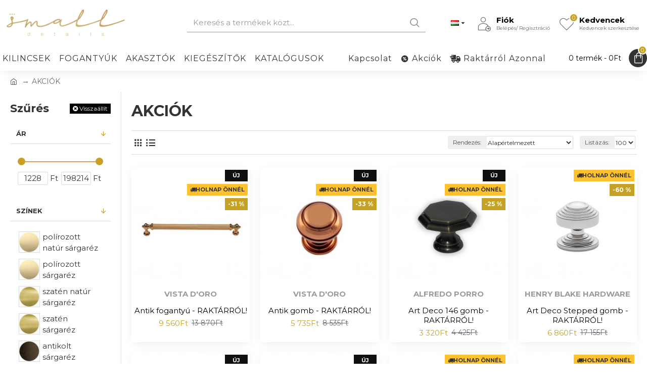

--- FILE ---
content_type: text/html; charset=utf-8
request_url: http://smalldetails.hu/sale
body_size: 68139
content:
<!DOCTYPE html>
<html dir="ltr" lang="hu" class="desktop mac chrome chrome131 webkit oc30 is-guest route-product-category category-82 store-0 skin-1 desktop-header-active mobile-sticky no-compare layout-3 one-column column-left" data-jb="895ca1b8" data-jv="3.1.7" data-ov="3.0.2.0">
<head typeof="og:website">

                                  
<meta charset="UTF-8" />
<meta name="viewport" content="width=device-width, initial-scale=1.0">
<meta http-equiv="X-UA-Compatible" content="IE=edge">
<title>SmallDetails.hu - AKCIÓK</title>
<base href="http://smalldetails.hu/" />
<link rel="preload" href="catalog/view/theme/journal3/icons/fonts/icomoon.ttf?vwtf42" as="font" crossorigin>
<link rel="preconnect" href="https://fonts.googleapis.com/" crossorigin>
<link rel="preconnect" href="https://fonts.gstatic.com/" crossorigin>
<meta property="fb:app_id" content=""/>
<meta property="og:type" content="website"/>
<meta property="og:title" content="AKCIÓK"/>
<meta property="og:url" content="http://smalldetails.hu/akciok"/>
<meta property="og:image" content="http://smalldetails.hu/image/cache/catalog/akcio_kategoria-600x315w.jpg"/>
<meta property="og:image:width" content="600"/>
<meta property="og:image:height" content="315"/>
<meta property="og:description" content=""/>
<meta name="twitter:card" content="summary"/>
<meta name="twitter:site" content="@"/>
<meta name="twitter:title" content="AKCIÓK"/>
<meta name="twitter:image" content="http://smalldetails.hu/image/cache/catalog/akcio_kategoria-200x200h.jpg"/>
<meta name="twitter:image:width" content="200"/>
<meta name="twitter:image:height" content="200"/>
<meta name="twitter:description" content=""/>
<script>window['Journal'] = {"isPopup":false,"isPhone":false,"isTablet":false,"isDesktop":true,"filterScrollTop":false,"filterUrlValuesSeparator":",","countdownDay":"nap","countdownHour":"\u00f3ra","countdownMin":"perc","countdownSec":"m\u00e1sodperc","globalPageColumnLeftTabletStatus":false,"globalPageColumnRightTabletStatus":false,"scrollTop":false,"scrollToTop":false,"notificationHideAfter":"2000","quickviewPageStyleCloudZoomStatus":true,"quickviewPageStyleAdditionalImagesCarousel":false,"quickviewPageStyleAdditionalImagesCarouselStyleSpeed":"500","quickviewPageStyleAdditionalImagesCarouselStyleAutoPlay":true,"quickviewPageStyleAdditionalImagesCarouselStylePauseOnHover":true,"quickviewPageStyleAdditionalImagesCarouselStyleDelay":"3000","quickviewPageStyleAdditionalImagesCarouselStyleLoop":true,"quickviewPageStyleAdditionalImagesHeightAdjustment":"5","quickviewPageStyleProductStockUpdate":false,"quickviewPageStylePriceUpdate":true,"quickviewPageStyleOptionsSelect":"none","quickviewText":"Quickview","mobileHeaderOn":"tablet","subcategoriesCarouselStyleSpeed":"500","subcategoriesCarouselStyleAutoPlay":true,"subcategoriesCarouselStylePauseOnHover":true,"subcategoriesCarouselStyleDelay":"3000","subcategoriesCarouselStyleLoop":true,"productPageStyleImageCarouselStyleSpeed":"500","productPageStyleImageCarouselStyleAutoPlay":false,"productPageStyleImageCarouselStylePauseOnHover":true,"productPageStyleImageCarouselStyleDelay":"3000","productPageStyleImageCarouselStyleLoop":false,"productPageStyleCloudZoomStatus":true,"productPageStyleCloudZoomPosition":"inner","productPageStyleAdditionalImagesCarousel":false,"productPageStyleAdditionalImagesCarouselStyleSpeed":"500","productPageStyleAdditionalImagesCarouselStyleAutoPlay":true,"productPageStyleAdditionalImagesCarouselStylePauseOnHover":true,"productPageStyleAdditionalImagesCarouselStyleDelay":"3000","productPageStyleAdditionalImagesCarouselStyleLoop":false,"productPageStyleAdditionalImagesHeightAdjustment":"5","productPageStyleProductStockUpdate":false,"productPageStylePriceUpdate":true,"productPageStyleOptionsSelect":"none","infiniteScrollStatus":false,"infiniteScrollOffset":"2","infiniteScrollLoadPrev":"T\u00f6ltse be a kor\u00e1bbi term\u00e9keket","infiniteScrollLoadNext":"T\u00f6ltse be a k\u00f6vetkez\u0151 term\u00e9keket","infiniteScrollLoading":"Bet\u00f6lt\u00e9s...","infiniteScrollNoneLeft":"El\u00e9rte a lista v\u00e9g\u00e9t ...","checkoutUrl":"https:\/\/smalldetails.hu\/index.php?route=checkout\/checkout","headerHeight":"90","headerCompactHeight":"60","mobileMenuOn":"","searchStyleSearchAutoSuggestStatus":true,"searchStyleSearchAutoSuggestDescription":true,"searchStyleSearchAutoSuggestSubCategories":true,"headerMiniSearchDisplay":"default","stickyStatus":true,"stickyFullHomePadding":false,"stickyFullwidth":true,"stickyAt":"","stickyHeight":"50","headerTopBarHeight":"35","topBarStatus":false,"headerType":"classic","headerMobileHeight":"60","headerMobileStickyStatus":true,"headerMobileTopBarVisibility":true,"headerMobileTopBarHeight":"30","currency_left":"","currency_right":"Ft","currency_decimal":",","currency_thousand":"&nbsp;","mobileFilterButtonText":"sz\u0171r\u00e9s","filterBase":"https:\/\/smalldetails.hu\/akciok","headerNotice":[{"m":353,"c":"784e3e34"}],"columnsCount":1};</script>
<script>// forEach polyfill
if (window.NodeList && !NodeList.prototype.forEach) {
	NodeList.prototype.forEach = Array.prototype.forEach;
}

(function () {
	if (Journal['isPhone']) {
		return;
	}

	var wrappers = ['search', 'cart', 'cart-content', 'logo', 'language', 'currency'];
	var documentClassList = document.documentElement.classList;

	function extractClassList() {
		return ['desktop', 'tablet', 'phone', 'desktop-header-active', 'mobile-header-active', 'mobile-menu-active'].filter(function (cls) {
			return documentClassList.contains(cls);
		});
	}

	function mqr(mqls, listener) {
		Object.keys(mqls).forEach(function (k) {
			mqls[k].addListener(listener);
		});

		listener();
	}

	function mobileMenu() {
		console.warn('mobile menu!');

		var element = document.querySelector('#main-menu');
		var wrapper = document.querySelector('.mobile-main-menu-wrapper');

		if (element && wrapper) {
			wrapper.appendChild(element);
		}

		var main_menu = document.querySelector('.main-menu');

		if (main_menu) {
			main_menu.classList.add('accordion-menu');
		}

		document.querySelectorAll('.main-menu .dropdown-toggle').forEach(function (element) {
			element.classList.remove('dropdown-toggle');
			element.classList.add('collapse-toggle');
			element.removeAttribute('data-toggle');
		});

		document.querySelectorAll('.main-menu .dropdown-menu').forEach(function (element) {
			element.classList.remove('dropdown-menu');
			element.classList.remove('j-dropdown');
			element.classList.add('collapse');
		});
	}

	function desktopMenu() {
		console.warn('desktop menu!');

		var element = document.querySelector('#main-menu');
		var wrapper = document.querySelector('.desktop-main-menu-wrapper');

		if (element && wrapper) {
			wrapper.insertBefore(element, document.querySelector('#main-menu-2'));
		}

		var main_menu = document.querySelector('.main-menu');

		if (main_menu) {
			main_menu.classList.remove('accordion-menu');
		}

		document.querySelectorAll('.main-menu .collapse-toggle').forEach(function (element) {
			element.classList.add('dropdown-toggle');
			element.classList.remove('collapse-toggle');
			element.setAttribute('data-toggle', 'dropdown');
		});

		document.querySelectorAll('.main-menu .collapse').forEach(function (element) {
			element.classList.add('dropdown-menu');
			element.classList.add('j-dropdown');
			element.classList.remove('collapse');
		});

		document.body.classList.remove('mobile-wrapper-open');
	}

	function mobileHeader() {
		console.warn('mobile header!');

		Object.keys(wrappers).forEach(function (k) {
			var element = document.querySelector('#' + wrappers[k]);
			var wrapper = document.querySelector('.mobile-' + wrappers[k] + '-wrapper');

			if (element && wrapper) {
				wrapper.appendChild(element);
			}

			if (wrappers[k] === 'cart-content') {
				if (element) {
					element.classList.remove('j-dropdown');
					element.classList.remove('dropdown-menu');
				}
			}
		});

		var search = document.querySelector('#search');
		var cart = document.querySelector('#cart');

		if (search && (Journal['searchStyle'] === 'full')) {
			search.classList.remove('full-search');
			search.classList.add('mini-search');
		}

		if (cart && (Journal['cartStyle'] === 'full')) {
			cart.classList.remove('full-cart');
			cart.classList.add('mini-cart')
		}
	}

	function desktopHeader() {
		console.warn('desktop header!');

		Object.keys(wrappers).forEach(function (k) {
			var element = document.querySelector('#' + wrappers[k]);
			var wrapper = document.querySelector('.desktop-' + wrappers[k] + '-wrapper');

			if (wrappers[k] === 'cart-content') {
				if (element) {
					element.classList.add('j-dropdown');
					element.classList.add('dropdown-menu');
					document.querySelector('#cart').appendChild(element);
				}
			} else {
				if (element && wrapper) {
					wrapper.appendChild(element);
				}
			}
		});

		var search = document.querySelector('#search');
		var cart = document.querySelector('#cart');

		if (search && (Journal['searchStyle'] === 'full')) {
			search.classList.remove('mini-search');
			search.classList.add('full-search');
		}

		if (cart && (Journal['cartStyle'] === 'full')) {
			cart.classList.remove('mini-cart');
			cart.classList.add('full-cart');
		}

		documentClassList.remove('mobile-cart-content-container-open');
		documentClassList.remove('mobile-main-menu-container-open');
		documentClassList.remove('mobile-overlay');
	}

	function moveElements(classList) {
		if (classList.includes('mobile-header-active')) {
			mobileHeader();
			mobileMenu();
		} else if (classList.includes('mobile-menu-active')) {
			desktopHeader();
			mobileMenu();
		} else {
			desktopHeader();
			desktopMenu();
		}
	}

	var mqls = {
		phone: window.matchMedia('(max-width: 768px)'),
		tablet: window.matchMedia('(max-width: 1024px)'),
		menu: window.matchMedia('(max-width: ' + Journal['mobileMenuOn'] + 'px)')
	};

	mqr(mqls, function () {
		var oldClassList = extractClassList();

		if (Journal['isDesktop']) {
			if (mqls.phone.matches) {
				documentClassList.remove('desktop');
				documentClassList.remove('tablet');
				documentClassList.add('mobile');
				documentClassList.add('phone');
			} else if (mqls.tablet.matches) {
				documentClassList.remove('desktop');
				documentClassList.remove('phone');
				documentClassList.add('mobile');
				documentClassList.add('tablet');
			} else {
				documentClassList.remove('mobile');
				documentClassList.remove('phone');
				documentClassList.remove('tablet');
				documentClassList.add('desktop');
			}

			if (documentClassList.contains('phone') || (documentClassList.contains('tablet') && Journal['mobileHeaderOn'] === 'tablet')) {
				documentClassList.remove('desktop-header-active');
				documentClassList.add('mobile-header-active');
			} else {
				documentClassList.remove('mobile-header-active');
				documentClassList.add('desktop-header-active');
			}
		}

		if (documentClassList.contains('desktop-header-active') && mqls.menu.matches) {
			documentClassList.add('mobile-menu-active');
		} else {
			documentClassList.remove('mobile-menu-active');
		}

		var newClassList = extractClassList();

		if (oldClassList.join(' ') !== newClassList.join(' ')) {
			if (documentClassList.contains('safari') && !documentClassList.contains('ipad') && navigator.maxTouchPoints && navigator.maxTouchPoints > 2) {
				window.fetch('index.php?route=journal3/journal3/device_detect', {
					method: 'POST',
					body: 'device=ipad',
					headers: {
						'Content-Type': 'application/x-www-form-urlencoded'
					}
				}).then(function (data) {
					return data.json();
				}).then(function (data) {
					if (data.response.reload) {
						window.location.reload();
					}
				});
			}

			if (document.readyState === 'loading') {
				document.addEventListener('DOMContentLoaded', function () {
					moveElements(newClassList);
				});
			} else {
				moveElements(newClassList);
			}
		}
	});

})();

(function () {
	var cookies = {};
	var style = document.createElement('style');
	var documentClassList = document.documentElement.classList;

	document.head.appendChild(style);

	document.cookie.split('; ').forEach(function (c) {
		var cc = c.split('=');
		cookies[cc[0]] = cc[1];
	});

	if (Journal['popup']) {
		for (var i in Journal['popup']) {
			if (!cookies['p-' + Journal['popup'][i]['c']]) {
				documentClassList.add('popup-open');
				documentClassList.add('popup-center');
				break;
			}
		}
	}

	if (Journal['notification']) {
		for (var i in Journal['notification']) {
			if (cookies['n-' + Journal['notification'][i]['c']]) {
				style.sheet.insertRule('.module-notification-' + Journal['notification'][i]['m'] + '{ display:none }');
			}
		}
	}

	if (Journal['headerNotice']) {
		for (var i in Journal['headerNotice']) {
			if (cookies['hn-' + Journal['headerNotice'][i]['c']]) {
				style.sheet.insertRule('.module-header_notice-' + Journal['headerNotice'][i]['m'] + '{ display:none }');
			}
		}
	}

	if (Journal['layoutNotice']) {
		for (var i in Journal['layoutNotice']) {
			if (cookies['ln-' + Journal['layoutNotice'][i]['c']]) {
				style.sheet.insertRule('.module-layout_notice-' + Journal['layoutNotice'][i]['m'] + '{ display:none }');
			}
		}
	}
})();
</script>
<link href="https://fonts.googleapis.com/css?family=Montserrat:700,400&amp;subset=latin-ext" type="text/css" rel="stylesheet"/>
<link href="catalog/view/javascript/bootstrap/css/bootstrap.min.css" type="text/css" rel="stylesheet" media="all" />
<link href="catalog/view/javascript/font-awesome/css/font-awesome.min.css" type="text/css" rel="stylesheet" media="all" />
<link href="catalog/view/theme/journal3/icons/style.minimal.css" type="text/css" rel="stylesheet" media="all" />
<link href="catalog/view/theme/journal3/lib/ion-rangeSlider/ion.rangeSlider.css" type="text/css" rel="stylesheet" media="all" />
<link href="catalog/view/theme/journal3/stylesheet/style.css" type="text/css" rel="stylesheet" media="all" />
<link href="catalog/view/javascript/isenselabs_gdpr/cookieconsent.min.css" type="text/css" rel="stylesheet" media="all" />
<link href="http://smalldetails.hu/akciok" rel="canonical" />
<link href="http://smalldetails.hu/image/catalog/logo-smalldetails.png" rel="icon" />
<style>
.blog-post .post-details .post-stats{white-space:nowrap;overflow-x:auto;overflow-y:hidden;-webkit-overflow-scrolling:touch;;font-size:14px;margin-top:20px;margin-bottom:15px;padding-bottom:15px;border-width:0;border-bottom-width:1px;border-style:solid;border-color:rgba(221, 221, 221, 1)}.blog-post .post-details .post-stats .p-category{flex-wrap:nowrap;display:inline-flex}.mobile .blog-post .post-details .post-stats{overflow-x:scroll}.blog-post .post-details .post-stats::-webkit-scrollbar{-webkit-appearance:none;height:1px;height:1px;width:1px}.blog-post .post-details .post-stats::-webkit-scrollbar-track{background-color:white}.blog-post .post-details .post-stats::-webkit-scrollbar-thumb{background-color:#999;background-color:rgba(197, 162, 38, 1)}.blog-post .post-details .post-stats .p-posted{display:inline-flex}.blog-post .post-details .post-stats .p-author{display:inline-flex}.blog-post .post-details .post-stats .p-date{display:inline-flex}.p-date-image{color:rgba(255, 255, 255, 1);font-weight:700;background:rgba(0, 0, 0, 1);margin:5px}.p-date-image
i{color:rgba(255, 255, 255, 1)}.blog-post .post-details .post-stats .p-comment{display:inline-flex}.blog-post .post-details .post-stats .p-view{display:inline-flex}.post-content>p{margin-bottom:10px}.post-image{display:block;text-align:left;float:none;margin-bottom:20px}.post-image
img{box-shadow:0 10px 30px rgba(0,0,0,0.1)}.post-content{column-count:initial;column-gap:40px;column-rule-color:rgba(221, 221, 221, 1);column-rule-width:1px;column-rule-style:solid}.blog-post
.tags{justify-content:center}.post-comments{margin-top:20px}.reply-btn.btn,.reply-btn.btn:visited{font-size:12px;font-weight:400;text-transform:none}.reply-btn.btn{padding:2px;padding-right:6px;padding-left:6px;min-width:20px;min-height:20px}.desktop .reply-btn.btn:hover{box-shadow:0 5px 30px -5px rgba(0,0,0,0.25)}.reply-btn.btn:active,.reply-btn.btn:hover:active,.reply-btn.btn:focus:active{box-shadow:inset 0 0 20px rgba(0,0,0,0.25)}.reply-btn.btn:focus{box-shadow:inset 0 0 20px rgba(0,0,0,0.25)}.reply-btn.btn.btn.disabled::after{font-size:20px}.post-comment{margin-bottom:30px;padding-bottom:15px;border-width:0;border-bottom-width:1px;border-style:solid;border-color:rgba(221,221,221,1)}.post-reply{margin-top:15px;margin-left:60px;padding-top:20px;border-width:0;border-top-width:1px;border-style:solid;border-color:rgba(221,221,221,1)}.user-avatar{display:block;margin-right:15px;border-radius:50%}.module-blog_comments .side-image{display:block}.post-comment .user-name{font-size:18px;font-weight:700}.post-comment .user-data
div{font-size:12px}.post-comment .user-site::before{left:-1px}.post-comment .user-data .user-date{display:inline-flex}.post-comment .user-data .user-time{display:inline-flex}.comment-form .form-group:not(.required){display:flex}.user-data .user-site{display:inline-flex}.main-posts.post-grid .post-layout.swiper-slide{margin-right:20px;width:calc((100% - 3 * 20px) / 4 - 0.01px)}.main-posts.post-grid .post-layout:not(.swiper-slide){padding:10px;width:calc(100% / 4 - 0.01px)}.one-column #content .main-posts.post-grid .post-layout.swiper-slide{margin-right:20px;width:calc((100% - 1 * 20px) / 2 - 0.01px)}.one-column #content .main-posts.post-grid .post-layout:not(.swiper-slide){padding:10px;width:calc(100% / 2 - 0.01px)}.two-column #content .main-posts.post-grid .post-layout.swiper-slide{margin-right:0px;width:calc((100% - 0 * 0px) / 1 - 0.01px)}.two-column #content .main-posts.post-grid .post-layout:not(.swiper-slide){padding:0px;width:calc(100% / 1 - 0.01px)}.side-column .main-posts.post-grid .post-layout.swiper-slide{margin-right:0px;width:calc((100% - 0 * 0px) / 1 - 0.01px)}.side-column .main-posts.post-grid .post-layout:not(.swiper-slide){padding:0px;width:calc(100% / 1 - 0.01px)}.main-posts.post-grid{margin:-10px}.post-grid .post-thumb:hover .image
img{transform:scale(1.15)}.post-grid .post-thumb
.caption{position:relative;bottom:auto;width:auto}.post-grid .post-thumb
.name{display:flex;width:auto;margin-left:auto;margin-right:auto;justify-content:center;margin-left:auto;margin-right:auto;margin-top:12px;margin-bottom:12px}.post-grid .post-thumb .name
a{white-space:nowrap;overflow:hidden;text-overflow:ellipsis;font-family:'Montserrat';font-weight:700;font-size:18px;color:rgba(0, 0, 0, 1)}.desktop .post-grid .post-thumb .name a:hover{color:rgba(16, 16, 16, 1)}.post-grid .post-thumb
.description{display:block;text-align:center;margin-bottom:10px}.post-grid .post-thumb .button-group{display:flex;justify-content:center;margin-top:10px;margin-bottom:10px}.post-grid .post-thumb .btn-read-more::before{display:none}.post-grid .post-thumb .btn-read-more::after{display:none;content:'\e5c8' !important;font-family:icomoon !important}.post-grid .post-thumb .btn-read-more .btn-text{display:inline-block;padding:0}.post-grid .post-thumb .btn-read-more.btn, .post-grid .post-thumb .btn-read-more.btn:visited{color:rgba(51, 51, 51, 1)}.post-grid .post-thumb .btn-read-more.btn:hover{color:rgba(51, 51, 51, 1) !important;background:rgba(255, 255, 255, 1) !important}.post-grid .post-thumb .btn-read-more.btn:active, .post-grid .post-thumb .btn-read-more.btn:hover:active, .post-grid .post-thumb .btn-read-more.btn:focus:active{color:rgba(51, 51, 51, 1) !important;background:rgba(255, 255, 255, 1) !important}.post-grid .post-thumb .btn-read-more.btn:focus{color:rgba(51, 51, 51, 1) !important;background:rgba(255, 255, 255, 1)}.post-grid .post-thumb .btn-read-more.btn{background:none;border-width:1px;border-style:solid;border-color:rgba(105, 105, 115, 1);padding:13px;padding-right:18px;padding-left:18px}.post-grid .post-thumb .btn-read-more.btn:hover, .post-grid .post-thumb .btn-read-more.btn:active:hover{border-color:rgba(16, 16, 16, 1)}.post-grid .post-thumb .btn-read-more.btn.btn.disabled::after{font-size:20px}.post-grid .post-thumb .post-stats{display:flex;justify-content:center;position:absolute;transform:translateY(-100%);width:100%;background:rgba(240, 242, 245, 0.9);padding:7px}.post-grid .post-thumb .post-stats .p-author{display:flex}.post-grid .post-thumb .p-date{display:flex}.post-grid .post-thumb .post-stats .p-comment{display:flex}.post-grid .post-thumb .post-stats .p-view{display:flex}.post-grid .post-thumb .btn-read-more{padding:10px
!important}.post-grid .post-thumb .button-group .btn.btn-read-more{border-radius:40px !important}.post-list .post-layout:not(.swiper-slide){margin-bottom:30px}.post-list .post-thumb
.caption{flex-basis:200px;background:rgba(255, 255, 255, 1);padding:20px;padding-top:15px}.desktop .post-list .post-thumb:hover{box-shadow:0 15px 90px -10px rgba(0, 0, 0, 0.2)}.post-list .post-thumb:hover .image
img{transform:scale(1.15)}.post-list .post-thumb
.name{display:flex;width:auto;margin-left:auto;margin-right:auto;justify-content:flex-start;margin-left:0;margin-right:auto}.post-list .post-thumb .name
a{white-space:normal;overflow:visible;text-overflow:initial;font-family:'Montserrat';font-weight:700;font-size:22px}.post-list .post-thumb
.description{display:block;color:rgba(105, 105, 115, 1);padding-top:5px;padding-bottom:5px;margin-top:10px;margin-bottom:10px}.post-list .post-thumb .button-group{display:flex;justify-content:flex-start}.post-list .post-thumb .btn-read-more::before{display:inline-block}.post-list .post-thumb .btn-read-more .btn-text{display:inline-block;padding:0
.4em}.post-list .post-thumb .btn-read-more::after{content:'\e5c8' !important;font-family:icomoon !important}.post-list .post-thumb .btn-read-more.btn, .post-list .post-thumb .btn-read-more.btn:visited{color:rgba(51, 51, 51, 1)}.post-list .post-thumb .btn-read-more.btn:hover{color:rgba(51, 51, 51, 1) !important;background:rgba(255, 255, 255, 1) !important}.post-list .post-thumb .btn-read-more.btn:active, .post-list .post-thumb .btn-read-more.btn:hover:active, .post-list .post-thumb .btn-read-more.btn:focus:active{color:rgba(51, 51, 51, 1) !important;background:rgba(255, 255, 255, 1) !important}.post-list .post-thumb .btn-read-more.btn:focus{color:rgba(51, 51, 51, 1) !important;background:rgba(255, 255, 255, 1)}.post-list .post-thumb .btn-read-more.btn{background:none;border-width:1px;border-style:solid;border-color:rgba(105, 105, 115, 1);padding:13px;padding-right:18px;padding-left:18px}.post-list .post-thumb .btn-read-more.btn:hover, .post-list .post-thumb .btn-read-more.btn:active:hover{border-color:rgba(16, 16, 16, 1)}.post-list .post-thumb .btn-read-more.btn.btn.disabled::after{font-size:20px}.post-list .post-thumb .post-stats{display:flex;justify-content:flex-start;margin-bottom:5px}.post-list .post-thumb .post-stats .p-author{display:block}.post-list .post-thumb .p-date{display:flex}.post-list .post-thumb .post-stats .p-comment{display:block}.post-list .post-thumb .post-stats .p-view{display:flex}.blog-feed
span{display:block;color:rgba(51, 51, 51, 1) !important}.blog-feed{display:inline-flex;margin-right:-20px}.blog-feed::before{content:'\f143' !important;font-family:icomoon !important;font-size:14px;color:rgba(233, 102, 49, 1)}.desktop .blog-feed:hover
span{text-decoration:underline !important}.countdown{font-family:'Montserrat';font-weight:400;font-size:15px;color:rgba(51, 51, 51, 1);background:rgba(255, 255, 255, 1);border-width:1px;border-style:solid;border-color:rgba(221, 221, 221, 1);border-radius:3px;width:90%}.countdown div
span{color:rgba(105,105,115,1)}.countdown>div{border-style:solid;border-color:rgba(221, 221, 221, 1)}.boxed-layout .site-wrapper{overflow:hidden}.boxed-layout
.header{padding:0
20px}.boxed-layout
.breadcrumb{padding-left:20px;padding-right:20px}.wrapper, .mega-menu-content, .site-wrapper > .container, .grid-cols,.desktop-header-active .is-sticky .header .desktop-main-menu-wrapper,.desktop-header-active .is-sticky .sticky-fullwidth-bg,.boxed-layout .site-wrapper, .breadcrumb, .title-wrapper, .page-title > span,.desktop-header-active .header .top-bar,.desktop-header-active .header .mid-bar,.desktop-main-menu-wrapper{max-width:1280px}.desktop-main-menu-wrapper .main-menu>.j-menu>.first-dropdown::before{transform:translateX(calc(0px - (100vw - 1280px) / 2))}html[dir='rtl'] .desktop-main-menu-wrapper .main-menu>.j-menu>.first-dropdown::before{transform:none;right:calc(0px - (100vw - 1280px) / 2)}.desktop-main-menu-wrapper .main-menu>.j-menu>.first-dropdown.mega-custom::before{transform:translateX(calc(0px - (200vw - 1280px) / 2))}html[dir='rtl'] .desktop-main-menu-wrapper .main-menu>.j-menu>.first-dropdown.mega-custom::before{transform:none;right:calc(0px - (200vw - 1280px) / 2)}body{background:rgba(255,255,255,1);font-family:'Montserrat';font-weight:400;font-size:15px;color:rgba(51,51,51,1);line-height:1.5;-webkit-font-smoothing:antialiased}#content{padding-top:20px;padding-bottom:20px}.column-left
#content{padding-left:20px}.column-right
#content{padding-right:20px}.side-column{max-width:240px;padding:20px;padding-left:0px}.one-column
#content{max-width:calc(100% - 240px)}.two-column
#content{max-width:calc(100% - 240px * 2)}#column-left{border-width:0;border-right-width:1px;border-style:solid;border-color:rgba(221,221,221,1)}#column-right{border-width:0;border-left-width:1px;border-style:solid;border-color:rgba(221,221,221,1);padding:20px;padding-right:0px}.page-title{display:block}.dropdown.drop-menu>.j-dropdown{left:0;right:auto;transform:translate3d(0,-10px,0)}.dropdown.drop-menu.animating>.j-dropdown{left:0;right:auto;transform:none}.dropdown.drop-menu>.j-dropdown::before{left:10px;right:auto;transform:translateX(0)}.dropdown.dropdown .j-menu .dropdown>a>.count-badge{margin-right:0}.dropdown.dropdown .j-menu .dropdown>a>.count-badge+.open-menu+.menu-label{margin-left:7px}.dropdown.dropdown .j-menu .dropdown>a::after{display:block}.dropdown.dropdown .j-menu>li>a{font-size:14px;color:rgba(51, 51, 51, 1);font-weight:400;background:rgba(255, 255, 255, 1);padding:10px}.desktop .dropdown.dropdown .j-menu > li:hover > a, .dropdown.dropdown .j-menu>li.active>a{color:rgba(255, 255, 255, 1);background:rgba(16, 16, 16, 1)}.dropdown.dropdown .j-menu .links-text{white-space:normal;overflow:visible;text-overflow:initial}.dropdown.dropdown .j-menu>li>a::before{margin-right:7px;min-width:20px;font-size:18px}.dropdown.dropdown .j-menu a .count-badge{display:none;position:relative}.dropdown.dropdown:not(.mega-menu) .j-dropdown{min-width:200px}.dropdown.dropdown:not(.mega-menu) .j-menu{box-shadow:30px 40px 90px -10px rgba(0, 0, 0, 0.2)}.dropdown.dropdown .j-dropdown::before{display:block;border-bottom-color:rgba(255,255,255,1);margin-left:7px;margin-top:-10px}legend{font-family:'Montserrat';font-weight:700;font-size:18px;color:rgba(51,51,51,1);margin-bottom:15px;white-space:normal;overflow:visible;text-overflow:initial;text-align:left;font-family:'Montserrat';font-weight:700;font-size:18px;color:rgba(51,51,51,1);margin-bottom:15px;white-space:normal;overflow:visible;text-overflow:initial;text-align:left}legend::after{display:none;margin-top:10px;left:initial;right:initial;margin-left:0;margin-right:auto;transform:none;display:none;margin-top:10px;left:initial;right:initial;margin-left:0;margin-right:auto;transform:none}legend.page-title>span::after{display:none;margin-top:10px;left:initial;right:initial;margin-left:0;margin-right:auto;transform:none;display:none;margin-top:10px;left:initial;right:initial;margin-left:0;margin-right:auto;transform:none}legend::after,legend.page-title>span::after{width:50px;height:1px;background:rgba(16,16,16,1);width:50px;height:1px;background:rgba(16,16,16,1)}.title{font-family:'Montserrat';font-weight:700;font-size:18px;color:rgba(51,51,51,1);margin-bottom:15px;white-space:normal;overflow:visible;text-overflow:initial;text-align:left}.title::after{display:none;margin-top:10px;left:initial;right:initial;margin-left:0;margin-right:auto;transform:none}.title.page-title>span::after{display:none;margin-top:10px;left:initial;right:initial;margin-left:0;margin-right:auto;transform:none}.title::after,.title.page-title>span::after{width:50px;height:1px;background:rgba(16, 16, 16, 1)}html:not(.popup) .page-title{font-size:30px;text-align:left;margin-bottom:20px;white-space:normal;overflow:visible;text-overflow:initial}html:not(.popup) .page-title::after, html:not(.popup) .page-title.page-title>span::after{width:50px;height:3px;background:rgba(197, 162, 38, 1)}html:not(.popup) .page-title::after{margin-top:10px}html:not(.popup) .page-title.page-title>span::after{margin-top:10px}.menu-label{font-family:'Montserrat';font-weight:400;color:rgba(255,255,255,1);text-transform:none;background:rgba(0,0,0,1);border-radius:2px;padding:1px;padding-right:5px;padding-left:5px}.title.module-title{font-size:22px;font-weight:700;padding:0px;white-space:normal;overflow:visible;text-overflow:initial}.btn,.btn:visited{font-size:13px;color:rgba(255,255,255,1);font-weight:400;text-transform:uppercase}.btn:hover{color:rgba(255, 255, 255, 1) !important;background:rgba(16, 16, 16, 1) !important}.btn:active,.btn:hover:active,.btn:focus:active{color:rgba(255, 255, 255, 1) !important;background:rgba(0, 0, 0, 1) !important;box-shadow:inset 0 0 5px rgba(0,0,0,0.1)}.btn:focus{color:rgba(255, 255, 255, 1) !important;box-shadow:inset 0 0 5px rgba(0,0,0,0.1)}.btn{background:rgba(0, 0, 0, 1);border-width:2px;padding:15px;padding-right:20px;padding-left:20px}.desktop .btn:hover{box-shadow:0 10px 30px rgba(0,0,0,0.1)}.btn.btn.disabled::after{font-size:20px}.btn-secondary.btn,.btn-secondary.btn:visited{color:rgba(51,51,51,1)}.btn-secondary.btn:hover{color:rgba(255, 255, 255, 1) !important;background:rgba(16, 16, 16, 1) !important}.btn-secondary.btn{background:rgba(253,194,45,1)}.btn-secondary.btn.btn.disabled::after{font-size:20px}.btn-success.btn{background:rgba(80,173,85,1)}.btn-success.btn:hover{background:rgba(16, 16, 16, 1) !important}.btn-success.btn.btn.disabled::after{font-size:20px}.btn-danger.btn{background:rgba(197,162,38,1)}.btn-danger.btn.btn.disabled::after{font-size:20px}.btn-warning.btn,.btn-warning.btn:visited{color:rgba(51,51,51,1)}.btn-warning.btn:hover{color:rgba(255, 255, 255, 1) !important;background:rgba(16, 16, 16, 1) !important}.btn-warning.btn{background:rgba(253,194,45,1)}.btn-warning.btn.btn.disabled::after{font-size:20px}.btn-info.btn,.btn-info.btn:visited{color:rgba(255,255,255,1)}.btn-info.btn:hover{color:rgba(255, 255, 255, 1) !important}.btn-info.btn{background:rgba(105,105,115,1);border-width:0px}.btn-info.btn.btn.disabled::after{font-size:20px}.btn-light.btn,.btn-light.btn:visited{color:rgba(0,0,0,1)}.btn-light.btn:hover{color:rgba(16, 16, 16, 1) !important;background:rgba(255, 255, 255, 1) !important}.btn-light.btn{background:rgba(255,255,255,1)}.btn-light.btn.btn.disabled::after{font-size:20px}.btn-dark.btn{background:rgba(0,0,0,1)}.btn-dark.btn.btn.disabled::after{font-size:20px}.buttons{margin-top:20px;font-size:12px;color:rgba(255,255,255,1)}.buttons>div{flex:1;width:auto;flex-basis:0}.buttons > div
.btn{width:100%}.buttons .pull-left{margin-right:0}.buttons>div+div{padding-left:20px}.buttons .pull-right:only-child{flex:1;margin:0
0 0 auto}.buttons .pull-right:only-child
.btn{width:100%}.buttons
a{color:rgba(255, 255, 255, 1)}.buttons input+.btn{margin-top:5px}.buttons input[type=checkbox]{margin-right:7px !important;margin-left:3px !important}.tags{margin-top:15px;justify-content:flex-start;font-size:13px;font-weight:700}.tags a,.tags-title{margin-right:8px;margin-bottom:8px}.tags
b{display:none}.tags
a{border-radius:10px;padding-right:8px;padding-left:8px;font-size:13px;color:rgba(255, 255, 255, 1);font-weight:400;text-decoration:none;background:rgba(0, 0, 0, 1)}.tags a:hover{color:rgba(255, 255, 255, 1);background:rgba(0, 0, 0, 1)}.tags a:active{color:rgba(255,255,255,1);background:rgba(16,16,16,1)}.breadcrumb{display:block !important;text-align:left;padding:10px;padding-left:0px;white-space:normal;-webkit-overflow-scrolling:touch}.breadcrumb::before{background:rgba(255, 255, 255, 1)}.breadcrumb li:first-of-type a i::before{content:'\eb69' !important;font-family:icomoon !important;top:1px}.breadcrumb
a{font-size:14px;color:rgba(105, 105, 115, 1)}.breadcrumb li:last-of-type
a{color:rgba(105,105,115,1)}.breadcrumb>li+li:before{content:'→';color:rgba(105, 105, 115, 1);top:1px}.mobile
.breadcrumb{overflow-x:visible}.breadcrumb::-webkit-scrollbar{-webkit-appearance:initial;height:1px;height:1px;width:1px}.breadcrumb::-webkit-scrollbar-track{background-color:white}.breadcrumb::-webkit-scrollbar-thumb{background-color:#999}.panel-group .panel-heading a::before{content:'\e5c8' !important;font-family:icomoon !important;margin-right:3px;order:10}.desktop .panel-group .panel-heading:hover a::before{color:rgba(197, 162, 38, 1)}.panel-group .panel-active .panel-heading a::before{content:'\e5db' !important;font-family:icomoon !important;color:rgba(197, 162, 38, 1)}.panel-group .panel-heading
a{justify-content:space-between;font-family:'Montserrat';font-weight:700;font-size:13px;color:rgba(51, 51, 51, 1);text-transform:uppercase;padding:12px;padding-right:5px;padding-bottom:10px}.panel-group .panel-heading:hover
a{color:rgba(16, 16, 16, 1)}.panel-group .panel-heading{background:rgba(255, 255, 255, 1)}.panel-group .panel-heading:hover, .panel-group .panel-active .panel-heading{background:rgba(255, 255, 255, 1)}.panel-group .panel-active .panel-heading:hover, .panel-group .panel-active .panel-heading{background:rgba(255, 255, 255, 1)}.panel-group
.panel{margin-top:5px !important}.panel-group{margin-top:-5px}.panel-group .panel-body{background:rgba(255, 255, 255, 1);padding:15px}.panel-group .panel-heading + .panel-collapse .panel-body{border-width:0;border-top-width:1px;border-style:solid;border-color:rgba(221, 221, 221, 1)}body h1, body h2, body h3, body h4, body h5, body
h6{font-family:'Montserrat';font-weight:400}body
a{color:rgba(0, 0, 0, 1);text-decoration:underline;display:inline-block}body a:hover{color:rgba(16, 16, 16, 1);text-decoration:none}body
p{margin-bottom:15px}body
h1{margin-bottom:20px}body
h2{font-size:30px;margin-bottom:15px}body
h3{margin-bottom:15px}body
h4{text-transform:uppercase;margin-bottom:15px}body
h5{font-family:'Montserrat';font-weight:400;font-size:30px;color:rgba(105, 105, 115, 1);margin-bottom:20px}body
h6{font-family:'Montserrat';font-weight:400;font-size:15px;color:rgba(255, 255, 255, 1);text-transform:uppercase;background:rgba(0, 0, 0, 1);padding:10px;padding-top:7px;padding-bottom:7px;margin-top:5px;margin-bottom:15px;display:inline-block}body
blockquote{font-family:'Montserrat';font-weight:400;font-size:17px;color:rgba(0, 0, 0, 1);padding-left:20px;margin-top:20px;margin-bottom:20px;border-width:0;border-left-width:5px;border-style:solid;border-color:rgba(197, 162, 38, 1);float:none;display:flex;flex-direction:column;max-width:500px}body blockquote::before{margin-left:initial;margin-right:auto;float:none;content:'\e9af' !important;font-family:icomoon !important;font-size:45px;color:rgba(230, 230, 230, 1);margin-right:10px;margin-bottom:10px}body
hr{margin-top:20px;margin-bottom:20px;border-width:0;border-top-width:1px;border-style:solid;border-color:rgba(221, 221, 221, 1);overflow:hidden}body .drop-cap{font-family:'Montserrat' !important;font-weight:400 !important;font-size:60px !important;font-family:'Montserrat';font-weight:700;margin-right:5px}body .amp::before{content:'\e901' !important;font-family:icomoon !important;font-size:25px;top:5px}body .video-responsive{max-width:550px;margin-bottom:20px}.count-badge{font-family:'Montserrat';font-weight:400;font-size:11px;color:rgba(255, 255, 255, 1);background:rgba(197, 162, 38, 1);border-width:2px;border-style:solid;border-color:rgba(255, 255, 255, 1);border-radius:10px}.product-label
b{font-family:'Montserrat';font-weight:700;font-size:11px;color:rgba(255, 255, 255, 1);text-transform:uppercase;background:rgba(0, 0, 0, 1);padding:6px}.product-label.product-label-default
b{min-width:45px}.tooltip-inner{font-size:12px;color:rgba(255, 255, 255, 1);background:rgba(16, 16, 16, 1);border-radius:2px;box-shadow:0 -15px 100px -10px rgba(0, 0, 0, 0.1)}.tooltip.top .tooltip-arrow{border-top-color:rgba(16, 16, 16, 1)}.tooltip.right .tooltip-arrow{border-right-color:rgba(16, 16, 16, 1)}.tooltip.bottom .tooltip-arrow{border-bottom-color:rgba(16, 16, 16, 1)}.tooltip.left .tooltip-arrow{border-left-color:rgba(16,16,16,1)}table{border-width:1px !important;border-style:solid !important;border-color:rgba(221, 221, 221, 1) !important}table thead
td{font-size:12px;font-weight:700;text-transform:uppercase;background:rgba(255, 255, 255, 0.43)}table thead td, table thead
th{border-width:0 !important;border-bottom-width:1px !important;border-style:solid !important;border-color:rgba(221, 221, 221, 1) !important}table tfoot
td{background:rgba(255, 255, 255, 0.43)}table tfoot td, table tfoot
th{border-width:0 !important;border-top-width:1px !important;border-style:solid !important;border-color:rgba(221, 221, 221, 1) !important}.table-responsive{border-width:1px;border-style:solid;border-color:rgba(221,221,221,1);-webkit-overflow-scrolling:touch}.table-responsive>table{border-width:0px !important}.table-responsive::-webkit-scrollbar-thumb{background-color:rgba(197,162,38,1);border-radius:5px}.table-responsive::-webkit-scrollbar{height:2px;width:2px}.has-error{color:rgba(197, 162, 38, 1) !important}.form-group .control-label{max-width:150px;padding-top:7px;padding-bottom:5px;justify-content:flex-start}.has-error .form-control{border-style:solid !important;border-color:rgba(197, 162, 38, 1) !important}.required .control-label::after, .required .control-label+div::before,.text-danger{font-size:17px;color:rgba(197,162,38,1)}.form-group{margin-bottom:8px}.required.has-error .control-label::after, .required.has-error .control-label+div::before{color:rgba(197, 162, 38, 1) !important}.required .control-label::after, .required .control-label+div::before{margin-top:3px}input.form-control{color:rgba(51, 51, 51, 1) !important;background:rgba(255, 255, 255, 1) !important;border-width:1px !important;border-style:solid !important;border-color:rgba(221, 221, 221, 1) !important;border-radius:2px !important;max-width:500px;height:38px}input.form-control:focus{background:rgba(255, 255, 255, 1) !important;box-shadow:inset 0 0 5px rgba(0,0,0,0.1)}input.form-control:hover{border-color:rgba(16, 16, 16, 1) !important;box-shadow:0 5px 20px -5px rgba(0,0,0,0.1)}input.form-control:focus,input.form-control:active{border-color:rgba(16, 16, 16, 1) !important}textarea.form-control{color:rgba(51, 51, 51, 1) !important;background:rgba(255, 255, 255, 1) !important;border-width:1px !important;border-style:solid !important;border-color:rgba(221, 221, 221, 1) !important;border-radius:2px !important;height:100px}textarea.form-control:focus{background:rgba(255, 255, 255, 1) !important;box-shadow:inset 0 0 5px rgba(0,0,0,0.1)}textarea.form-control:hover{border-color:rgba(16, 16, 16, 1) !important;box-shadow:0 5px 20px -5px rgba(0,0,0,0.1)}textarea.form-control:focus,textarea.form-control:active{border-color:rgba(16, 16, 16, 1) !important}select.form-control{color:rgba(51, 51, 51, 1) !important;background:rgba(255, 255, 255, 1) !important;border-width:1px !important;border-style:solid !important;border-color:rgba(221, 221, 221, 1) !important;border-radius:2px !important;max-width:500px}select.form-control:focus{background:rgba(255, 255, 255, 1) !important;box-shadow:inset 0 0 5px rgba(0,0,0,0.1)}select.form-control:hover{border-color:rgba(16, 16, 16, 1) !important;box-shadow:0 5px 20px -5px rgba(0,0,0,0.1)}select.form-control:focus,select.form-control:active{border-color:rgba(16, 16, 16, 1) !important}.radio{width:100%}.checkbox{width:100%}.input-group .input-group-btn
.btn{min-width:36px;padding:12px;min-height:36px}.product-option-file .btn i::before{content:'\ebd8' !important;font-family:icomoon !important}.stepper input.form-control{background:rgba(255, 255, 255, 1) !important;border-width:0px !important}.stepper{width:50px;height:36px;border-style:solid;border-color:rgba(105, 105, 115, 1)}.stepper span
i{color:rgba(105, 105, 115, 1);background-color:rgba(255, 255, 255, 0.43)}.stepper span i:hover{color:rgba(255,255,255,1);background-color:rgba(16,16,16,1)}.pagination-results{font-size:13px;letter-spacing:1px;margin-top:20px;justify-content:flex-start}.pagination-results .text-right{display:block}.pagination>li>a{color:rgba(51,51,51,1)}.pagination>li>a:hover{color:rgba(255,255,255,1)}.pagination>li.active>span,.pagination>li.active>span:hover,.pagination>li>a:focus{color:rgba(255,255,255,1)}.pagination>li{background:rgba(255,255,255,1);border-radius:2px}.pagination>li>a,.pagination>li>span{padding:5px;padding-right:6px;padding-left:6px}.pagination>li:hover{background:rgba(0,0,0,1)}.pagination>li.active{background:rgba(0, 0, 0, 1)}.pagination > li:first-child a::before, .pagination > li:last-child a::before{content:'\e940' !important;font-family:icomoon !important;color:rgba(51, 51, 51, 1)}.pagination > li:first-child:hover a::before, .pagination > li:last-child:hover a::before{color:rgba(0, 0, 0, 1)}.pagination > li .prev::before, .pagination > li .next::before{content:'\e93e' !important;font-family:icomoon !important;color:rgba(51, 51, 51, 1)}.pagination > li:hover .prev::before, .pagination > li:hover .next::before{color:rgba(0,0,0,1)}.pagination>li:not(:first-of-type){margin-left:5px}.rating .fa-stack{font-size:13px;width:1.2em}.rating .fa-star, .rating .fa-star+.fa-star-o{color:rgba(253, 194, 45, 1)}.rating .fa-star-o:only-child{color:rgba(51,51,51,1)}.rating-stars{border-top-left-radius:3px;border-top-right-radius:3px}.popup-inner-body{max-height:calc(100vh - 50px * 2)}.popup-container{max-width:calc(100% - 20px * 2)}.popup-bg{background:rgba(0,0,0,0.75)}.popup-body,.popup{background:rgba(255, 255, 255, 1)}.popup-content, .popup .site-wrapper{padding:20px}.popup-body{border-radius:3px;box-shadow:0 15px 90px -10px rgba(0, 0, 0, 0.2)}.popup-container .popup-close::before{content:'\e5cd' !important;font-family:icomoon !important;font-size:18px}.popup-close{width:30px;height:30px;margin-right:10px;margin-top:35px}.popup-container .btn.popup-close{border-radius:50% !important}.popup-container>.btn,.popup-container>.btn:visited{font-size:12px;color:rgba(51,51,51,1);text-transform:none}.popup-container>.btn:hover{color:rgba(16, 16, 16, 1) !important;background:none !important}.popup-container>.btn{background:none;border-style:none;padding:3px;box-shadow:none}.popup-container>.btn:active,.popup-container>.btn:hover:active,.popup-container>.btn:focus:active{background:none !important}.popup-container>.btn:focus{background:none}.popup-container>.btn.btn.disabled::after{font-size:20px}.scroll-top i::before{content:'\e5d8' !important;font-family:icomoon !important;font-size:20px;color:rgba(255, 255, 255, 1);background:rgba(0, 0, 0, 1);padding:10px}.scroll-top:hover i::before{background:rgba(16,16,16,1)}.scroll-top{left:auto;right:10px;transform:translateX(0);;margin-left:10px;margin-right:10px;margin-bottom:10px}.journal-loading > i::before, .ias-spinner > i::before, .lg-outer .lg-item::after,.btn.disabled::after{content:'\e92f' !important;font-family:icomoon !important;font-size:30px;color:rgba(197, 162, 38, 1)}.journal-loading > .fa-spin, .lg-outer .lg-item::after,.btn.disabled::after{animation:fa-spin infinite linear;;animation-duration:1500ms}.btn-cart::before,.fa-shopping-cart::before{content:'\e92b' !important;font-family:icomoon !important;left:-1px}.btn-wishlist::before{content:'\f08a' !important;font-family:icomoon !important}.btn-compare::before,.compare-btn::before{content:'\eab6' !important;font-family:icomoon !important}.fa-refresh::before{content:'\eacd' !important;font-family:icomoon !important}.fa-times-circle::before,.fa-times::before,.reset-filter::before,.notification-close::before,.popup-close::before,.hn-close::before{content:'\e981' !important;font-family:icomoon !important}.p-author::before{content:'\ead9' !important;font-family:icomoon !important;margin-right:5px}.p-date::before{content:'\f133' !important;font-family:icomoon !important;margin-right:5px}.p-time::before{content:'\eb29' !important;font-family:icomoon !important;margin-right:5px}.p-comment::before{content:'\f27a' !important;font-family:icomoon !important;margin-right:5px}.p-view::before{content:'\f06e' !important;font-family:icomoon !important;margin-right:5px}.p-category::before{content:'\f022' !important;font-family:icomoon !important;margin-right:5px}.user-site::before{content:'\e321' !important;font-family:icomoon !important;left:-1px;margin-right:5px}.desktop ::-webkit-scrollbar{width:12px}.desktop ::-webkit-scrollbar-track{background:rgba(255, 255, 255, 1)}.desktop ::-webkit-scrollbar-thumb{background:rgba(0,0,0,1);border-width:4px;border-style:solid;border-color:rgba(255,255,255,1);border-radius:10px}.expand-content{max-height:70px}.block-expand.btn,.block-expand.btn:visited{font-size:12px;font-weight:400;text-transform:none}.block-expand.btn{padding:2px;padding-right:6px;padding-left:6px;min-width:20px;min-height:20px}.desktop .block-expand.btn:hover{box-shadow:0 5px 30px -5px rgba(0,0,0,0.25)}.block-expand.btn:active,.block-expand.btn:hover:active,.block-expand.btn:focus:active{box-shadow:inset 0 0 20px rgba(0,0,0,0.25)}.block-expand.btn:focus{box-shadow:inset 0 0 20px rgba(0,0,0,0.25)}.block-expand.btn.btn.disabled::after{font-size:20px}.block-expand::after{content:'Többet mutat'}.block-expanded .block-expand::after{content:'Mutass kevesebbet'}.block-expand::before{content:'\e5db' !important;font-family:icomoon !important;margin-right:5px}.block-expanded .block-expand::before{content:'\e5d8' !important;font-family:icomoon !important;margin-right:5px}.block-expand-overlay{background:linear-gradient(to bottom, transparent, rgba(255, 255, 255, 1))}.safari .block-expand-overlay{background:linear-gradient(to bottom, rgba(255,255,255,0), rgba(255, 255, 255, 1))}.iphone .block-expand-overlay{background:linear-gradient(to bottom, rgba(255,255,255,0), rgba(255, 255, 255, 1))}.ipad .block-expand-overlay{background:linear-gradient(to bottom,rgba(255,255,255,0),rgba(255,255,255,1))}.old-browser{color:rgba(42,42,42,1);background:rgba(255,255,255,1)}.notification-cart.notification{max-width:400px;margin:20px;margin-bottom:0px;padding:10px;background:rgba(255, 255, 255, 1);border-radius:5px;box-shadow:0 15px 90px -10px rgba(0, 0, 0, 0.2);color:rgba(105, 105, 115, 1)}.notification-cart .notification-close{display:block;width:25px;height:25px;margin-right:5px;margin-top:5px}.notification-cart .notification-close::before{content:'\e5cd' !important;font-family:icomoon !important;font-size:20px}.notification-cart .notification-close.btn, .notification-cart .notification-close.btn:visited{font-size:12px;color:rgba(51, 51, 51, 1);text-transform:none}.notification-cart .notification-close.btn:hover{color:rgba(16, 16, 16, 1) !important;background:none !important}.notification-cart .notification-close.btn{background:none;border-style:none;padding:3px;box-shadow:none}.notification-cart .notification-close.btn:active, .notification-cart .notification-close.btn:hover:active, .notification-cart .notification-close.btn:focus:active{background:none !important}.notification-cart .notification-close.btn:focus{background:none}.notification-cart .notification-close.btn.btn.disabled::after{font-size:20px}.notification-cart
img{display:block;margin-right:10px;margin-bottom:10px}.notification-cart .notification-title{color:rgba(51, 51, 51, 1)}.notification-cart .notification-buttons{display:flex;padding:10px;margin:-10px;margin-top:5px}.notification-cart .notification-view-cart{display:inline-flex;flex-grow:1}.notification-cart .notification-checkout{display:inline-flex;flex-grow:1;margin-left:10px}.notification-cart .notification-checkout::after{content:'\e5c8' !important;font-family:icomoon !important;margin-left:5px}.notification-wishlist.notification{max-width:400px;margin:20px;margin-bottom:0px;padding:10px;background:rgba(255, 255, 255, 1);border-radius:5px;box-shadow:0 15px 90px -10px rgba(0, 0, 0, 0.2);color:rgba(105, 105, 115, 1)}.notification-wishlist .notification-close{display:block;width:25px;height:25px;margin-right:5px;margin-top:5px}.notification-wishlist .notification-close::before{content:'\e5cd' !important;font-family:icomoon !important;font-size:20px}.notification-wishlist .notification-close.btn, .notification-wishlist .notification-close.btn:visited{font-size:12px;color:rgba(51, 51, 51, 1);text-transform:none}.notification-wishlist .notification-close.btn:hover{color:rgba(16, 16, 16, 1) !important;background:none !important}.notification-wishlist .notification-close.btn{background:none;border-style:none;padding:3px;box-shadow:none}.notification-wishlist .notification-close.btn:active, .notification-wishlist .notification-close.btn:hover:active, .notification-wishlist .notification-close.btn:focus:active{background:none !important}.notification-wishlist .notification-close.btn:focus{background:none}.notification-wishlist .notification-close.btn.btn.disabled::after{font-size:20px}.notification-wishlist
img{display:block;margin-right:10px;margin-bottom:10px}.notification-wishlist .notification-title{color:rgba(51, 51, 51, 1)}.notification-wishlist .notification-buttons{display:flex;padding:10px;margin:-10px;margin-top:5px}.notification-wishlist .notification-view-cart{display:inline-flex;flex-grow:1}.notification-wishlist .notification-checkout{display:inline-flex;flex-grow:1;margin-left:10px}.notification-wishlist .notification-checkout::after{content:'\e5c8' !important;font-family:icomoon !important;margin-left:5px}.notification-compare.notification{max-width:400px;margin:20px;margin-bottom:0px;padding:10px;background:rgba(255, 255, 255, 1);border-radius:5px;box-shadow:0 15px 90px -10px rgba(0, 0, 0, 0.2);color:rgba(105, 105, 115, 1)}.notification-compare .notification-close{display:block;width:25px;height:25px;margin-right:5px;margin-top:5px}.notification-compare .notification-close::before{content:'\e5cd' !important;font-family:icomoon !important;font-size:20px}.notification-compare .notification-close.btn, .notification-compare .notification-close.btn:visited{font-size:12px;color:rgba(51, 51, 51, 1);text-transform:none}.notification-compare .notification-close.btn:hover{color:rgba(16, 16, 16, 1) !important;background:none !important}.notification-compare .notification-close.btn{background:none;border-style:none;padding:3px;box-shadow:none}.notification-compare .notification-close.btn:active, .notification-compare .notification-close.btn:hover:active, .notification-compare .notification-close.btn:focus:active{background:none !important}.notification-compare .notification-close.btn:focus{background:none}.notification-compare .notification-close.btn.btn.disabled::after{font-size:20px}.notification-compare
img{display:block;margin-right:10px;margin-bottom:10px}.notification-compare .notification-title{color:rgba(51, 51, 51, 1)}.notification-compare .notification-buttons{display:flex;padding:10px;margin:-10px;margin-top:5px}.notification-compare .notification-view-cart{display:inline-flex;flex-grow:1}.notification-compare .notification-checkout{display:inline-flex;flex-grow:1;margin-left:10px}.notification-compare .notification-checkout::after{content:'\e5c8' !important;font-family:icomoon !important;margin-left:5px}.popup-quickview .popup-container{width:760px}.popup-quickview .popup-inner-body{height:600px}.route-product-product.popup-quickview .product-info .product-left{width:50%}.route-product-product.popup-quickview .product-info .product-right{width:calc(100% - 50%);padding-left:20px}.route-product-product.popup-quickview h1.page-title{display:none}.route-product-product.popup-quickview div.page-title{display:block}.route-product-product.popup-quickview .page-title{font-size:30px;text-align:left;margin-bottom:20px;white-space:normal;overflow:visible;text-overflow:initial}.route-product-product.popup-quickview .page-title::after, .route-product-product.popup-quickview .page-title.page-title>span::after{width:50px;height:3px;background:rgba(197, 162, 38, 1)}.route-product-product.popup-quickview .page-title::after{margin-top:10px}.route-product-product.popup-quickview .page-title.page-title>span::after{margin-top:10px}.route-product-product.popup-quickview .direction-horizontal .additional-image{width:calc(100% / 4)}.route-product-product.popup-quickview .additional-images .swiper-container{overflow:hidden}.route-product-product.popup-quickview .additional-images .swiper-buttons{display:none;top:50%;width:calc(100% - (-15px * 2));margin-top:-10px}.route-product-product.popup-quickview .additional-images:hover .swiper-buttons{display:block}.route-product-product.popup-quickview .additional-images .swiper-button-prev{left:0;right:auto;transform:translate(0, -50%)}.route-product-product.popup-quickview .additional-images .swiper-button-next{left:auto;right:0;transform:translate(0, -50%)}.route-product-product.popup-quickview .additional-images .swiper-buttons
div{width:35px;height:35px;background:rgba(0, 0, 0, 1);border-width:4px;border-style:solid;border-color:rgba(255, 255, 255, 1);border-radius:50%}.route-product-product.popup-quickview .additional-images .swiper-button-disabled{opacity:0}.route-product-product.popup-quickview .additional-images .swiper-buttons div::before{content:'\e408' !important;font-family:icomoon !important;color:rgba(255, 255, 255, 1)}.route-product-product.popup-quickview .additional-images .swiper-buttons .swiper-button-next::before{content:'\e409' !important;font-family:icomoon !important;color:rgba(255, 255, 255, 1)}.route-product-product.popup-quickview .additional-images .swiper-buttons div:not(.swiper-button-disabled):hover{background:rgba(197, 162, 38, 1)}.route-product-product.popup-quickview .additional-images .swiper-pagination{display:none !important;margin-bottom:-10px;left:50%;right:auto;transform:translateX(-50%)}.route-product-product.popup-quickview .additional-images
.swiper{padding-bottom:0;;padding-bottom:15px}.route-product-product.popup-quickview .additional-images .swiper-pagination-bullet{width:8px;height:8px;background-color:rgba(221, 221, 221, 1)}.route-product-product.popup-quickview .additional-images .swiper-pagination>span+span{margin-left:8px}.desktop .route-product-product.popup-quickview .additional-images .swiper-pagination-bullet:hover{background-color:rgba(16, 16, 16, 1)}.route-product-product.popup-quickview .additional-images .swiper-pagination-bullet.swiper-pagination-bullet-active{background-color:rgba(16, 16, 16, 1)}.route-product-product.popup-quickview .additional-images .swiper-pagination>span{border-radius:20px}.route-product-product.popup-quickview .additional-image{padding:calc(10px / 2)}.route-product-product.popup-quickview .additional-images{margin-top:10px;margin-right:-5px;margin-left:-5px}.route-product-product.popup-quickview .additional-images
img{border-width:1px;border-style:solid}.route-product-product.popup-quickview .additional-images img:hover{border-color:rgba(230, 230, 230, 1)}.route-product-product.popup-quickview .product-info .product-stats li::before{content:'\f111' !important;font-family:icomoon !important}.route-product-product.popup-quickview .product-info .product-stats
ul{width:100%}.route-product-product.popup-quickview .product-stats .product-views::before{content:'\f06e' !important;font-family:icomoon !important}.route-product-product.popup-quickview .product-stats .product-sold::before{content:'\e263' !important;font-family:icomoon !important}.route-product-product.popup-quickview .product-info .custom-stats{justify-content:space-between}.route-product-product.popup-quickview .product-info .product-details
.rating{justify-content:flex-start}.route-product-product.popup-quickview .product-info .product-details .countdown-wrapper{display:block}.route-product-product.popup-quickview .product-info .product-details .product-price-group{text-align:left;padding-top:15px;margin-top:-5px;border-width:0;border-top-width:1px;border-style:solid;border-color:rgba(221, 221, 221, 1)}.route-product-product.popup-quickview .product-info .product-details .price-group{justify-content:flex-start;flex-direction:row;align-items:center}.route-product-product.popup-quickview .product-info .product-details .product-price-new{order:-1}.route-product-product.popup-quickview .product-info .product-details .product-price-old{margin-left:10px}.route-product-product.popup-quickview .product-info .product-details .product-points{display:block}.route-product-product.popup-quickview .product-info .product-details .product-tax{display:block}.route-product-product.popup-quickview .product-info .product-details
.discounts{display:block}.route-product-product.popup-quickview .product-info .product-details .product-options>.options-title{display:none}.route-product-product.popup-quickview .product-info .product-details .product-options>h3{display:block}.route-product-product.popup-quickview .product-info .product-options .push-option > div input:checked+img{box-shadow:inset 0 0 8px rgba(0, 0, 0, 0.7)}.route-product-product.popup-quickview .product-info .product-details .button-group-page{position:fixed;width:100%;z-index:1000;;background:rgba(255, 255, 255, 0.43);padding:10px;margin:0px;border-width:0;border-top-width:1px;border-style:solid;border-color:rgba(221, 221, 221, 1);box-shadow:0 -15px 100px -10px rgba(0,0,0,0.1)}.route-product-product.popup-quickview{padding-bottom:60px !important}.route-product-product.popup-quickview .site-wrapper{padding-bottom:0 !important}.route-product-product.popup-quickview.mobile .product-info .product-right{padding-bottom:60px !important}.route-product-product.popup-quickview .product-info .button-group-page
.stepper{display:flex;height:47px}.route-product-product.popup-quickview .product-info .button-group-page .btn-cart{display:inline-flex;margin-right:7px}.route-product-product.popup-quickview .product-info .button-group-page .btn-cart::before, .route-product-product.popup-quickview .product-info .button-group-page .btn-cart .btn-text{display:inline-block}.route-product-product.popup-quickview .product-info .product-details .stepper-group{flex-grow:1}.route-product-product.popup-quickview .product-info .product-details .stepper-group .btn-cart{flex-grow:1}.route-product-product.popup-quickview .product-info .button-group-page .btn-cart::before{font-size:17px}.route-product-product.popup-quickview .product-info .button-group-page .btn-more-details{display:inline-flex;flex-grow:0}.route-product-product.popup-quickview .product-info .button-group-page .btn-more-details .btn-text{display:none}.route-product-product.popup-quickview .product-info .button-group-page .btn-more-details::after{content:'\e5c8' !important;font-family:icomoon !important;font-size:18px}.route-product-product.popup-quickview .product-info .button-group-page .btn-more-details.btn{background:rgba(0, 0, 0, 1)}.route-product-product.popup-quickview .product-info .button-group-page .btn-more-details.btn:hover{background:rgba(16, 16, 16, 1) !important}.route-product-product.popup-quickview .product-info .button-group-page .btn-more-details.btn.btn.disabled::after{font-size:20px}.route-product-product.popup-quickview .product-info .product-details .button-group-page .wishlist-compare{flex-grow:0 !important;margin:0px
!important}.route-product-product.popup-quickview .product-info .button-group-page .wishlist-compare{margin-left:auto}.route-product-product.popup-quickview .product-info .button-group-page .btn-wishlist{display:inline-flex;margin:0px;margin-right:7px}.route-product-product.popup-quickview .product-info .button-group-page .btn-wishlist .btn-text{display:none}.route-product-product.popup-quickview .product-info .button-group-page .wishlist-compare .btn-wishlist{width:auto !important}.route-product-product.popup-quickview .product-info .button-group-page .btn-wishlist::before{font-size:17px}.route-product-product.popup-quickview .product-info .button-group-page .btn-wishlist.btn, .route-product-product.popup-quickview .product-info .button-group-page .btn-wishlist.btn:visited{color:rgba(255, 255, 255, 1)}.route-product-product.popup-quickview .product-info .button-group-page .btn-wishlist.btn:hover{color:rgba(255, 255, 255, 1) !important}.route-product-product.popup-quickview .product-info .button-group-page .btn-wishlist.btn{background:rgba(105, 105, 115, 1);border-width:0px}.route-product-product.popup-quickview .product-info .button-group-page .btn-wishlist.btn.btn.disabled::after{font-size:20px}.route-product-product.popup-quickview .product-info .button-group-page .btn-compare{display:inline-flex;margin-right:7px}.route-product-product.popup-quickview .product-info .button-group-page .btn-compare .btn-text{display:none}.route-product-product.popup-quickview .product-info .button-group-page .wishlist-compare .btn-compare{width:auto !important}.route-product-product.popup-quickview .product-info .button-group-page .btn-compare::before{font-size:17px}.route-product-product.popup-quickview .product-info .button-group-page .btn-compare.btn, .route-product-product.popup-quickview .product-info .button-group-page .btn-compare.btn:visited{color:rgba(255, 255, 255, 1)}.route-product-product.popup-quickview .product-info .button-group-page .btn-compare.btn:hover{color:rgba(255, 255, 255, 1) !important}.route-product-product.popup-quickview .product-info .button-group-page .btn-compare.btn{background:rgba(105, 105, 115, 1);border-width:0px}.route-product-product.popup-quickview .product-info .button-group-page .btn-compare.btn.btn.disabled::after{font-size:20px}.popup-quickview .product-right
.description{order:100}.popup-quickview
.description{padding-top:15px;margin-top:15px;border-width:0;border-top-width:1px;border-style:solid;border-color:rgba(221, 221, 221, 1)}.popup-quickview .expand-content{max-height:100%;overflow:visible}.popup-quickview .block-expanded + .block-expand-overlay .block-expand::after{content:'Show Less'}.login-box{flex-direction:row}.login-box
.well{padding-top:20px;padding-right:20px;margin-right:30px}.popup-login .popup-container{width:500px}.popup-login .popup-inner-body{height:265px}.popup-register .popup-container{width:500px}.popup-register .popup-inner-body{height:580px}.login-box>div:first-of-type{margin-right:30px}.account-list>li>a{font-size:13px;color:rgba(105, 105, 115, 1);padding:10px;border-width:1px;border-style:solid;border-color:rgba(221, 221, 221, 1);border-radius:3px;flex-direction:column;width:100%;text-align:center}.desktop .account-list>li>a:hover{color:rgba(0,0,0,1);background:rgba(255,255,255,1)}.account-list>li>a::before{content:'\e93f' !important;font-family:icomoon !important;font-size:45px;color:rgba(105, 105, 115, 1);margin:0}.desktop .account-list>li>a:hover::before{color:rgba(16, 16, 16, 1)}.account-list .edit-info{display:flex}.route-information-sitemap .site-edit{display:block}.account-list .edit-pass{display:flex}.route-information-sitemap .site-pass{display:block}.account-list .edit-address{display:flex}.route-information-sitemap .site-address{display:block}.account-list .edit-wishlist{display:flex}.my-cards{display:block}.account-list .edit-order{display:flex}.route-information-sitemap .site-history{display:block}.account-list .edit-downloads{display:none}.route-information-sitemap .site-download{display:none}.account-list .edit-rewards{display:none}.account-list .edit-returns{display:flex}.account-list .edit-transactions{display:none}.account-list .edit-recurring{display:flex}.my-affiliates{display:none}.my-newsletter .account-list{display:none}.my-affiliates
.title{display:none}.my-newsletter
.title{display:none}.my-account
.title{display:none}.my-orders
.title{display:block}.my-cards
.title{display:block}.account-page
.title{font-family:'Montserrat';font-weight:700;font-size:18px;color:rgba(51, 51, 51, 1);margin-bottom:15px;white-space:normal;overflow:visible;text-overflow:initial;text-align:left}.account-page .title::after{display:none;margin-top:10px;left:initial;right:initial;margin-left:0;margin-right:auto;transform:none}.account-page .title.page-title>span::after{display:none;margin-top:10px;left:initial;right:initial;margin-left:0;margin-right:auto;transform:none}.account-page .title::after, .account-page .title.page-title>span::after{width:50px;height:1px;background:rgba(16,16,16,1)}.account-list>li>a:hover{border-color:rgba(16, 16, 16, 1);box-shadow:0 15px 90px -10px rgba(0,0,0,0.2)}.account-list>li{width:calc(100% / 5);padding:10px;margin:0}.account-list{margin:0
-10px -10px;flex-direction:row}.account-list>.edit-info>a::before{content:'\e90d' !important;font-family:icomoon !important}.account-list>.edit-pass>a::before{content:'\eac4' !important;font-family:icomoon !important}.account-list>.edit-address>a::before{content:'\e956' !important;font-family:icomoon !important}.account-list>.edit-wishlist>a::before{content:'\e955' !important;font-family:icomoon !important}.my-cards .account-list>li>a::before{content:'\e950' !important;font-family:icomoon !important}.account-list>.edit-order>a::before{content:'\ead5' !important;font-family:icomoon !important}.account-list>.edit-downloads>a::before{content:'\eb4e' !important;font-family:icomoon !important}.account-list>.edit-rewards>a::before{content:'\e952' !important;font-family:icomoon !important}.account-list>.edit-returns>a::before{content:'\f112' !important;font-family:icomoon !important}.account-list>.edit-transactions>a::before{content:'\e928' !important;font-family:icomoon !important}.account-list>.edit-recurring>a::before{content:'\e8b3' !important;font-family:icomoon !important}.account-list>.affiliate-add>a::before{content:'\e95a' !important;font-family:icomoon !important}.account-list>.affiliate-edit>a::before{content:'\e95a' !important;font-family:icomoon !important}.account-list>.affiliate-track>a::before{content:'\e93c' !important;font-family:icomoon !important}.my-newsletter .account-list>li>a::before{content:'\e94c' !important;font-family:icomoon !important}.route-account-register .account-customer-group label::after{display:none !important}#account .account-fax label::after{display:none !important}.route-account-register .address-company label::after{display:none !important}#account-address .address-company label::after{display:none !important}.route-account-register .address-address-2 label::after{display:none !important}#account-address .address-address-2 label::after{display:none !important}.route-account-register #account+fieldset+fieldset{display:none !important}.route-account-account .my-newsletter{display:none !important}.route-checkout-cart .td-qty .stepper input.form-control{background:rgba(255, 255, 255, 1) !important;border-width:0px !important}.route-checkout-cart .td-qty
.stepper{width:50px;height:36px;border-style:solid;border-color:rgba(105, 105, 115, 1)}.route-checkout-cart .td-qty .stepper span
i{color:rgba(105, 105, 115, 1);background-color:rgba(255, 255, 255, 0.43)}.route-checkout-cart .td-qty .stepper span i:hover{color:rgba(255, 255, 255, 1);background-color:rgba(16, 16, 16, 1)}.route-checkout-cart .td-qty .btn-update.btn, .route-checkout-cart .td-qty .btn-update.btn:visited{color:rgba(255, 255, 255, 1)}.route-checkout-cart .td-qty .btn-update.btn:hover{color:rgba(255, 255, 255, 1) !important}.route-checkout-cart .td-qty .btn-update.btn{background:rgba(105, 105, 115, 1);border-width:0px}.route-checkout-cart .td-qty .btn-update.btn.btn.disabled::after{font-size:20px}.route-checkout-cart .td-qty .btn-remove.btn{background:rgba(197, 162, 38, 1)}.route-checkout-cart .td-qty .btn-remove.btn.btn.disabled::after{font-size:20px}.route-checkout-cart .cart-page{display:flex}.route-checkout-cart .cart-bottom{max-width:400px}.cart-bottom{background:rgba(255,255,255,0.43);padding:20px;margin-top:-40px;margin-left:20px;border-width:1px;border-style:solid;border-color:rgba(221,221,221,1)}.panels-total{flex-direction:column}.panels-total .cart-total{background:rgba(255, 255, 255, 1);align-items:flex-start}.route-checkout-cart
.buttons{margin-top:20px;font-size:12px;color:rgba(255, 255, 255, 1)}.route-checkout-cart .buttons>div{flex:1;width:auto;flex-basis:0}.route-checkout-cart .buttons > div
.btn{width:100%}.route-checkout-cart .buttons .pull-left{margin-right:0}.route-checkout-cart .buttons>div+div{padding-left:20px}.route-checkout-cart .buttons .pull-right:only-child{flex:1;margin:0
0 0 auto}.route-checkout-cart .buttons .pull-right:only-child
.btn{width:100%}.route-checkout-cart .buttons
a{color:rgba(255, 255, 255, 1)}.route-checkout-cart .buttons input+.btn{margin-top:5px}.route-checkout-cart .buttons input[type=checkbox]{margin-right:7px !important;margin-left:3px !important}.cart-table .td-image{display:table-cell}.cart-table .td-qty .stepper, .cart-section .stepper, .cart-table .td-qty .btn-update.btn, .cart-section .td-qty .btn-primary.btn{display:inline-flex}.cart-table .td-name{display:table-cell}.cart-table .td-model{display:table-cell}.route-account-order-info .table-responsive .table-order thead>tr>td:nth-child(2){display:table-cell}.route-account-order-info .table-responsive .table-order tbody>tr>td:nth-child(2){display:table-cell}.route-account-order-info .table-responsive .table-order tfoot>tr>td:last-child{display:table-cell}.cart-table .td-price{display:table-cell}.route-checkout-cart .cart-panels{margin-bottom:30px}.route-checkout-cart .cart-panels .form-group .control-label{max-width:9999px;padding-top:7px;padding-bottom:5px;justify-content:flex-start}.route-checkout-cart .cart-panels .form-group{margin-bottom:6px}.route-checkout-cart .cart-panels input.form-control{color:rgba(51, 51, 51, 1) !important;background:rgba(255, 255, 255, 1) !important;border-width:1px !important;border-style:solid !important;border-color:rgba(221, 221, 221, 1) !important;border-radius:2px !important}.route-checkout-cart .cart-panels input.form-control:focus{background:rgba(255, 255, 255, 1) !important;box-shadow:inset 0 0 5px rgba(0, 0, 0, 0.1)}.route-checkout-cart .cart-panels input.form-control:hover{border-color:rgba(16, 16, 16, 1) !important;box-shadow:0 5px 20px -5px rgba(0, 0, 0, 0.1)}.route-checkout-cart .cart-panels input.form-control:focus, .route-checkout-cart .cart-panels input.form-control:active{border-color:rgba(16, 16, 16, 1) !important}.route-checkout-cart .cart-panels textarea.form-control{color:rgba(51, 51, 51, 1) !important;background:rgba(255, 255, 255, 1) !important;border-width:1px !important;border-style:solid !important;border-color:rgba(221, 221, 221, 1) !important;border-radius:2px !important}.route-checkout-cart .cart-panels textarea.form-control:focus{background:rgba(255, 255, 255, 1) !important;box-shadow:inset 0 0 5px rgba(0, 0, 0, 0.1)}.route-checkout-cart .cart-panels textarea.form-control:hover{border-color:rgba(16, 16, 16, 1) !important;box-shadow:0 5px 20px -5px rgba(0, 0, 0, 0.1)}.route-checkout-cart .cart-panels textarea.form-control:focus, .route-checkout-cart .cart-panels textarea.form-control:active{border-color:rgba(16, 16, 16, 1) !important}.route-checkout-cart .cart-panels select.form-control{color:rgba(51, 51, 51, 1) !important;background:rgba(255, 255, 255, 1) !important;border-width:1px !important;border-style:solid !important;border-color:rgba(221, 221, 221, 1) !important;border-radius:2px !important;max-width:200px}.route-checkout-cart .cart-panels select.form-control:focus{background:rgba(255, 255, 255, 1) !important;box-shadow:inset 0 0 5px rgba(0, 0, 0, 0.1)}.route-checkout-cart .cart-panels select.form-control:hover{border-color:rgba(16, 16, 16, 1) !important;box-shadow:0 5px 20px -5px rgba(0, 0, 0, 0.1)}.route-checkout-cart .cart-panels select.form-control:focus, .route-checkout-cart .cart-panels select.form-control:active{border-color:rgba(16, 16, 16, 1) !important}.route-checkout-cart .cart-panels
.radio{color:rgba(255, 255, 255, 1);width:100%}.route-checkout-cart .cart-panels
.checkbox{width:100%}.route-checkout-cart .cart-panels .input-group .input-group-btn .btn, .route-checkout-cart .cart-panels .input-group .input-group-btn .btn:visited{font-size:13px;color:rgba(255, 255, 255, 1);font-weight:400;text-transform:uppercase}.route-checkout-cart .cart-panels .input-group .input-group-btn .btn:hover{color:rgba(255, 255, 255, 1) !important;background:rgba(16, 16, 16, 1) !important}.route-checkout-cart .cart-panels .input-group .input-group-btn .btn:active, .route-checkout-cart .cart-panels .input-group .input-group-btn .btn:hover:active, .route-checkout-cart .cart-panels .input-group .input-group-btn .btn:focus:active{color:rgba(255, 255, 255, 1) !important;background:rgba(0, 0, 0, 1) !important;box-shadow:inset 0 0 5px rgba(0, 0, 0, 0.1)}.route-checkout-cart .cart-panels .input-group .input-group-btn .btn:focus{color:rgba(255, 255, 255, 1) !important;box-shadow:inset 0 0 5px rgba(0, 0, 0, 0.1)}.route-checkout-cart .cart-panels .input-group .input-group-btn
.btn{background:rgba(0, 0, 0, 1);border-width:2px;padding:15px;padding-right:20px;padding-left:20px;min-width:35px;min-height:35px;margin-left:5px}.desktop .route-checkout-cart .cart-panels .input-group .input-group-btn .btn:hover{box-shadow:0 10px 30px rgba(0, 0, 0, 0.1)}.route-checkout-cart .cart-panels .input-group .input-group-btn .btn.btn.disabled::after{font-size:20px}.route-checkout-cart .cart-panels .product-option-file .btn i::before{content:'\ebd8' !important;font-family:icomoon !important}.route-checkout-cart .cart-panels
.title{display:none}.route-checkout-cart .cart-panels>p{display:none}.route-checkout-cart .cart-panels .panel-reward{display:block}.route-checkout-cart .cart-panels .panel-coupon{display:block}.route-checkout-cart .cart-panels .panel-shipping{display:block}.route-checkout-cart .cart-panels .panel-voucher{display:block}.route-checkout-cart .cart-panels .panel-reward
.collapse{display:none}.route-checkout-cart .cart-panels .panel-reward
.collapse.in{display:block}.route-checkout-cart .cart-panels .panel-reward .panel-heading{pointer-events:auto}.route-checkout-cart .cart-panels .panel-coupon
.collapse{display:none}.route-checkout-cart .cart-panels .panel-coupon
.collapse.in{display:block}.route-checkout-cart .cart-panels .panel-coupon .panel-heading{pointer-events:auto}.route-checkout-cart .cart-panels .panel-shipping
.collapse{display:none}.route-checkout-cart .cart-panels .panel-shipping
.collapse.in{display:block}.route-checkout-cart .cart-panels .panel-shipping .panel-heading{pointer-events:auto}.route-checkout-cart .cart-panels .panel-voucher
.collapse{display:none}.route-checkout-cart .cart-panels .panel-voucher
.collapse.in{display:block}.route-checkout-cart .cart-panels .panel-voucher .panel-heading{pointer-events:auto}.route-product-category .page-title{display:block}.route-product-category .category-description{order:0}.category-image{float:none}.category-text{position:static;bottom:auto}.category-description{margin-bottom:20px}.category-description>img{box-shadow:0 10px 30px rgba(0, 0, 0, 0.1)}.refine-categories .refine-item.swiper-slide{margin-right:20px;width:calc((100% - 7 * 20px) / 8 - 0.01px)}.refine-categories .refine-item:not(.swiper-slide){padding:10px;width:calc(100% / 8 - 0.01px)}.one-column #content .refine-categories .refine-item.swiper-slide{margin-right:20px;width:calc((100% - 6 * 20px) / 7 - 0.01px)}.one-column #content .refine-categories .refine-item:not(.swiper-slide){padding:10px;width:calc(100% / 7 - 0.01px)}.two-column #content .refine-categories .refine-item.swiper-slide{margin-right:10px;width:calc((100% - 5 * 10px) / 6 - 0.01px)}.two-column #content .refine-categories .refine-item:not(.swiper-slide){padding:5px;width:calc(100% / 6 - 0.01px)}.side-column .refine-categories .refine-item.swiper-slide{margin-right:15px;width:calc((100% - 0 * 15px) / 1 - 0.01px)}.side-column .refine-categories .refine-item:not(.swiper-slide){padding:7.5px;width:calc(100% / 1 - 0.01px)}.refine-items{margin:-10px}.refine-categories{margin-bottom:20px}.refine-links .refine-item+.refine-item{margin-left:10px}.refine-categories .swiper-container{overflow:hidden}.refine-categories .swiper-buttons{display:none;top:50%;width:calc(100% - (-15px * 2));margin-top:-10px}.refine-categories:hover .swiper-buttons{display:block}.refine-categories .swiper-button-prev{left:0;right:auto;transform:translate(0, -50%)}.refine-categories .swiper-button-next{left:auto;right:0;transform:translate(0, -50%)}.refine-categories .swiper-buttons
div{width:35px;height:35px;background:rgba(0, 0, 0, 1);border-width:4px;border-style:solid;border-color:rgba(255, 255, 255, 1);border-radius:50%}.refine-categories .swiper-button-disabled{opacity:0}.refine-categories .swiper-buttons div::before{content:'\e408' !important;font-family:icomoon !important;color:rgba(255, 255, 255, 1)}.refine-categories .swiper-buttons .swiper-button-next::before{content:'\e409' !important;font-family:icomoon !important;color:rgba(255, 255, 255, 1)}.refine-categories .swiper-buttons div:not(.swiper-button-disabled):hover{background:rgba(197, 162, 38, 1)}.refine-categories .swiper-pagination{display:none !important;margin-bottom:-10px;left:50%;right:auto;transform:translateX(-50%)}.refine-categories
.swiper{padding-bottom:0;;padding-bottom:15px}.refine-categories .swiper-pagination-bullet{width:8px;height:8px;background-color:rgba(221, 221, 221, 1)}.refine-categories .swiper-pagination>span+span{margin-left:8px}.desktop .refine-categories .swiper-pagination-bullet:hover{background-color:rgba(16, 16, 16, 1)}.refine-categories .swiper-pagination-bullet.swiper-pagination-bullet-active{background-color:rgba(16, 16, 16, 1)}.refine-categories .swiper-pagination>span{border-radius:20px}.desktop .refine-item a:hover{background:rgba(255, 255, 255, 1)}.refine-item
a{padding:7px;border-width:1px;border-style:solid;border-color:rgba(221, 221, 221, 1)}.refine-item a:hover{border-color:rgba(16, 16, 16, 1)}.refine-item a
img{display:block}.refine-name{white-space:normal;overflow:visible;text-overflow:initial;padding:7px;padding-bottom:0px}.refine-item .refine-name{color:rgba(105, 105, 115, 1);text-align:center}.refine-name .count-badge{display:none}.checkout-section.section-login{display:block}.quick-checkout-wrapper div .title.section-title{font-family:'Montserrat';font-weight:700;font-size:18px;color:rgba(51, 51, 51, 1);margin-bottom:15px;white-space:normal;overflow:visible;text-overflow:initial;text-align:left}.quick-checkout-wrapper div .title.section-title::after{display:none;margin-top:10px;left:initial;right:initial;margin-left:0;margin-right:auto;transform:none}.quick-checkout-wrapper div .title.section-title.page-title>span::after{display:none;margin-top:10px;left:initial;right:initial;margin-left:0;margin-right:auto;transform:none}.quick-checkout-wrapper div .title.section-title::after, .quick-checkout-wrapper div .title.section-title.page-title>span::after{width:50px;height:1px;background:rgba(16,16,16,1)}.checkout-section{background:rgba(251, 251, 251, 1);padding:15px;border-width:1px;border-style:solid;border-color:rgba(221, 221, 221, 1);margin-bottom:25px}.quick-checkout-wrapper > div
.right{padding-left:25px;width:calc(100% - 30%)}.quick-checkout-wrapper > div
.left{width:30%}.section-payment{padding-left:20px;width:calc(100% - 40%);display:block}.section-shipping{width:40%;display:block}.quick-checkout-wrapper .right .section-cvr{display:block}.quick-checkout-wrapper .right .section-cvr .control-label{display:flex}.quick-checkout-wrapper .right .section-cvr .form-coupon{display:flex}.quick-checkout-wrapper .right .section-cvr .form-voucher{display:flex}.quick-checkout-wrapper .right .section-cvr .form-reward{display:flex}.quick-checkout-wrapper .right .checkout-payment-details
legend{display:block}.quick-checkout-wrapper .right .confirm-section
.buttons{margin-top:20px;font-size:12px;color:rgba(255, 255, 255, 1)}.quick-checkout-wrapper .right .confirm-section .buttons>div{flex:1;width:auto;flex-basis:0}.quick-checkout-wrapper .right .confirm-section .buttons > div
.btn{width:100%}.quick-checkout-wrapper .right .confirm-section .buttons .pull-left{margin-right:0}.quick-checkout-wrapper .right .confirm-section .buttons>div+div{padding-left:20px}.quick-checkout-wrapper .right .confirm-section .buttons .pull-right:only-child{flex:1;margin:0
0 0 auto}.quick-checkout-wrapper .right .confirm-section .buttons .pull-right:only-child
.btn{width:100%}.quick-checkout-wrapper .right .confirm-section .buttons
a{color:rgba(255, 255, 255, 1)}.quick-checkout-wrapper .right .confirm-section .buttons input+.btn{margin-top:5px}.quick-checkout-wrapper .right .confirm-section .buttons input[type=checkbox]{margin-right:7px !important;margin-left:3px !important}.quick-checkout-wrapper .confirm-section
textarea{display:block}.quick-checkout-wrapper .section-comments label::after{display:none !important}.quick-checkout-wrapper .left .section-login
.title{display:block}.quick-checkout-wrapper .left .section-register
.title{display:block}.quick-checkout-wrapper .left .payment-address
.title{display:block}.quick-checkout-wrapper .left .shipping-address
.title{display:block}.quick-checkout-wrapper .right .shipping-payment
.title{display:block}.quick-checkout-wrapper .right .section-cvr
.title{display:block}.quick-checkout-wrapper .right .checkout-payment-details
.title{display:block}.quick-checkout-wrapper .right .cart-section
.title{display:block}.quick-checkout-wrapper .right .confirm-section
.title{display:block}.quick-checkout-wrapper .account-customer-group label::after{display:none !important}.quick-checkout-wrapper .account-telephone label::after{display:none !important}.quick-checkout-wrapper .account-fax label::after{display:none !important}.quick-checkout-wrapper .address-company label::after{display:none !important}.quick-checkout-wrapper .address-address-2 label::after{display:none !important}.quick-checkout-wrapper .shipping-payment .shippings
p{display:none;font-weight:bold}.quick-checkout-wrapper .shipping-payment .ship-wrapper
p{display:none}.shipping-payment .section-body
.radio{margin-bottom:8px}.section-shipping .section-body>div:first-child::before{content:'\f1ae' !important;font-family:icomoon !important;margin-right:7px}.section-shipping .section-body>div:nth-child(2)::before{content:'\eab9' !important;font-family:icomoon !important;color:rgba(0, 0, 0, 1);margin-right:7px}.section-payment .section-body>div:first-child::before{content:'\e961' !important;font-family:icomoon !important;margin-right:7px}.section-payment .section-body>div:nth-child(2)::before{content:'\e95d' !important;font-family:icomoon !important;margin-right:7px}.section-payment .section-body>div:nth-child(3)::before{content:'\e986' !important;font-family:icomoon !important;margin-right:7px}.quick-checkout-wrapper .cart-section .td-qty .btn-primary.btn, .quick-checkout-wrapper .cart-section .td-qty .btn-primary.btn:visited{color:rgba(255, 255, 255, 1)}.quick-checkout-wrapper .cart-section .td-qty .btn-primary.btn:hover{color:rgba(255, 255, 255, 1) !important}.quick-checkout-wrapper .cart-section .td-qty .btn-primary.btn{background:rgba(105, 105, 115, 1);border-width:0px}.quick-checkout-wrapper .cart-section .td-qty .btn-primary.btn.btn.disabled::after{font-size:20px}.quick-checkout-wrapper .cart-section .td-qty .btn-danger.btn{background:rgba(197, 162, 38, 1)}.quick-checkout-wrapper .cart-section .td-qty .btn-danger.btn.btn.disabled::after{font-size:20px}.route-product-compare .compare-buttons .btn-remove.btn{background:rgba(197, 162, 38, 1)}.route-product-compare .compare-buttons .btn-remove.btn.btn.disabled::after{font-size:20px}.route-product-compare .compare-buttons .btn-cart{display:flex}.route-product-compare .compare-buttons .btn-remove{display:flex}.compare-name{display:table-row}.compare-image{display:table-row}.compare-price{display:table-row}.compare-model{display:table-row}.compare-manufacturer{display:table-row}.compare-availability{display:table-row}.compare-rating{display:table-row}.compare-summary{display:table-row}.compare-weight{display:table-row}.compare-dimensions{display:table-row}.route-information-contact .location-title{display:none}.route-information-contact .store-image{display:block}.route-information-contact .store-address{display:none}.route-information-contact .store-tel{display:none}.route-information-contact .store-fax{display:none}.route-information-contact .store-info{display:none}.route-information-contact .store-address
a{display:none}.route-information-contact .stores-title{display:none;display:none !important}.route-information-contact .other-stores{display:none}.route-information-information
.content{column-count:2;column-gap:30px;column-rule-style:none}.maintenance-page
header{display:none !important}.maintenance-page
footer{display:none !important}#common-maintenance{font-size:16px;color:rgba(51, 51, 51, 1);padding:40px;font-family:'Montserrat';font-weight:400;font-size:15px;color:rgba(51, 51, 51, 1);line-height:1.5;-webkit-font-smoothing:antialiased}#common-maintenance h1, #common-maintenance h2, #common-maintenance h3, #common-maintenance h4, #common-maintenance h5, #common-maintenance
h6{font-family:'Montserrat';font-weight:400}#common-maintenance
a{color:rgba(0, 0, 0, 1);text-decoration:underline;display:inline-block}#common-maintenance a:hover{color:rgba(16, 16, 16, 1);text-decoration:none}#common-maintenance
p{margin-bottom:15px}#common-maintenance
h1{margin-bottom:20px}#common-maintenance
h2{font-size:30px;margin-bottom:15px}#common-maintenance
h3{margin-bottom:15px}#common-maintenance
h4{text-transform:uppercase;margin-bottom:15px}#common-maintenance
h5{font-family:'Montserrat';font-weight:400;font-size:30px;color:rgba(105, 105, 115, 1);margin-bottom:20px}#common-maintenance
h6{font-family:'Montserrat';font-weight:400;font-size:15px;color:rgba(255, 255, 255, 1);text-transform:uppercase;background:rgba(0, 0, 0, 1);padding:10px;padding-top:7px;padding-bottom:7px;margin-top:5px;margin-bottom:15px;display:inline-block}#common-maintenance
blockquote{font-family:'Montserrat';font-weight:400;font-size:17px;color:rgba(0, 0, 0, 1);padding-left:20px;margin-top:20px;margin-bottom:20px;border-width:0;border-left-width:5px;border-style:solid;border-color:rgba(197, 162, 38, 1);float:none;display:flex;flex-direction:column;max-width:500px}#common-maintenance blockquote::before{margin-left:initial;margin-right:auto;float:none;content:'\e9af' !important;font-family:icomoon !important;font-size:45px;color:rgba(230, 230, 230, 1);margin-right:10px;margin-bottom:10px}#common-maintenance
hr{margin-top:20px;margin-bottom:20px;border-width:0;border-top-width:1px;border-style:solid;border-color:rgba(221, 221, 221, 1);overflow:hidden}#common-maintenance .drop-cap{font-family:'Montserrat' !important;font-weight:400 !important;font-size:60px !important;font-family:'Montserrat';font-weight:700;margin-right:5px}#common-maintenance .amp::before{content:'\e901' !important;font-family:icomoon !important;font-size:25px;top:5px}#common-maintenance .video-responsive{max-width:550px;margin-bottom:20px}.route-product-manufacturer #content a
img{display:block}.route-product-manufacturer .manufacturer
a{padding:8px;border-width:1px;border-style:solid;border-color:rgba(221, 221, 221, 1);border-radius:3px}.route-product-manufacturer .manufacturer a:hover{border-color:rgba(16, 16, 16, 1)}.route-product-manufacturer
h2.title{font-size:14px;white-space:normal;overflow:visible;text-overflow:initial;font-size:40px;font-weight:400;text-decoration:none}.route-product-manufacturer h2.title::after{display:none;margin-top:7px}.route-product-manufacturer h2.title.page-title>span::after{display:none;margin-top:7px}.route-product-search #content .search-criteria-title{display:block}.route-product-search #content
.buttons{margin-top:20px;font-size:12px;color:rgba(255, 255, 255, 1)}.route-product-search #content .buttons>div{flex:1;width:auto;flex-basis:0}.route-product-search #content .buttons > div
.btn{width:100%}.route-product-search #content .buttons .pull-left{margin-right:0}.route-product-search #content .buttons>div+div{padding-left:20px}.route-product-search #content .buttons .pull-right:only-child{flex:1;margin:0
0 0 auto}.route-product-search #content .buttons .pull-right:only-child
.btn{width:100%}.route-product-search #content .buttons
a{color:rgba(255, 255, 255, 1)}.route-product-search #content .buttons input+.btn{margin-top:5px}.route-product-search #content .buttons input[type=checkbox]{margin-right:7px !important;margin-left:3px !important}.route-product-search #content .search-products-title{display:block}.route-information-sitemap #content>.row>div+div{padding-left:50px;border-width:0;border-left-width:1px;border-style:solid;border-color:rgba(221, 221, 221, 1)}.route-information-sitemap #content>.row>div>ul>li>a::before{content:'\f15c' !important;font-family:icomoon !important}.route-information-sitemap #content > .row > div > ul li ul li a::before{content:'\f0f6' !important;font-family:icomoon !important}.route-information-sitemap #content>.row{flex-direction:row}.route-information-sitemap #content>.row>div{width:auto}.route-account-wishlist td .btn-remove.btn{background:rgba(197, 162, 38, 1)}.route-account-wishlist td .btn-remove.btn.btn.disabled::after{font-size:20px}.route-account-wishlist .td-image{display:table-cell}.route-account-wishlist .td-name{display:table-cell}.route-account-wishlist .td-model{display:table-cell}.route-account-wishlist .td-stock{display:table-cell}.route-account-wishlist .td-price{display:table-cell}.route-account-wishlist .td-stock.in-stock{color:rgba(80, 173, 85, 1)}.route-account-wishlist .td-stock.out-of-stock{color:rgba(233, 102, 49, 1)}.route-account-wishlist .td-price
b{color:rgba(0, 0, 0, 1)}.route-account-wishlist .td-price
s{font-size:13px;text-decoration:line-through}.product-info .product-left{width:50%}.product-info .product-right{width:calc(100% - 50%);padding-left:30px}.route-product-product:not(.popup) .product-info .product-left{padding-top:20px}.route-product-product:not(.popup) .product-info .product-right .product-details{padding-top:20px}.route-product-product:not(.popup) h1.page-title{display:none}.route-product-product:not(.popup) .product-info div.page-title{display:block}.product-image .main-image{border-width:1px;border-style:solid;border-color:rgba(221, 221, 221, 1)}.zm-viewer
img{background:rgba(255, 255, 255, 1)}.product-image .main-image .swiper-container{overflow:hidden}.product-image .main-image .swiper-buttons{display:block;top:50%;width:calc(100% - (0px * 2));margin-top:0px}.product-image .main-image .swiper-button-prev{left:0;right:auto;transform:translate(0, -50%)}.product-image .main-image .swiper-button-next{left:auto;right:0;transform:translate(0, -50%)}.product-image .main-image .swiper-buttons
div{width:40px;height:40px;background:none;border-width:0px;border-style:solid;border-color:rgba(255, 255, 255, 1)}.product-image .main-image .swiper-button-disabled{opacity:0}.product-image .main-image .swiper-buttons div::before{content:'\e93e' !important;font-family:icomoon !important;font-size:35px;color:rgba(105, 105, 115, 1)}.product-image .main-image .swiper-buttons .swiper-button-next::before{content:'\e93f' !important;font-family:icomoon !important;font-size:35px;color:rgba(105, 105, 115, 1)}.product-image .main-image .swiper-pagination{display:block;margin-bottom:-10px;left:50%;right:auto;transform:translateX(-50%)}.product-image .main-image
.swiper{padding-bottom:15px}.product-image .main-image .swiper-pagination-bullet{width:10px;height:5px;background-color:rgba(105, 105, 115, 1)}.product-image .main-image .swiper-pagination>span+span{margin-left:8px}.desktop .product-image .main-image .swiper-pagination-bullet:hover{background-color:rgba(197, 162, 38, 1)}.product-image .main-image .swiper-pagination-bullet.swiper-pagination-bullet-active{background-color:rgba(197, 162, 38, 1)}.product-image .main-image .swiper-pagination>span{border-radius:20px}.product-image .swiper .swiper-controls{display:none}.lg-product-images.lg-backdrop{background:rgba(255, 255, 255, 1)}.lg-product-images #lg-download{display:none}.lg-product-images .lg-image{max-height:calc(100% - 100px)}.lg-product-images .lg-actions .lg-prev::before{content:'\e93e' !important;font-family:icomoon !important;font-size:35px;color:rgba(0, 0, 0, 1);left:-10px}.desktop .lg-product-images .lg-actions .lg-prev:hover::before{color:rgba(0, 0, 0, 1)}.lg-product-images .lg-actions .lg-next::before{content:'\e93f' !important;font-family:icomoon !important;font-size:35px;color:rgba(0, 0, 0, 1);left:10px}.desktop .lg-product-images .lg-actions .lg-next:hover::before{color:rgba(0, 0, 0, 1)}.lg-product-images .lg-actions .lg-icon{background:none}.lg-product-images .lg-toolbar{color:rgba(51, 51, 51, 1)}.lg-product-images #lg-counter{display:inline-block}.lg-product-images #lg-zoom-in{display:block}.lg-product-images #lg-actual-size{display:block}.lg-product-images #lg-download-in::after{content:'\eb4d' !important;font-family:icomoon !important}.lg-product-images #lg-zoom-in::after{content:'\ebef' !important;font-family:icomoon !important;color:rgba(51, 51, 51, 1)}.lg-product-images #lg-actual-size::after{content:'\ebf0' !important;font-family:icomoon !important;color:rgba(51, 51, 51, 1)}.lg-product-images .lg-close::after{content:'\ebeb' !important;font-family:icomoon !important;color:rgba(51, 51, 51, 1)}.lg-product-images .lg-sub-html{font-size:22px;color:rgba(51, 51, 51, 1);white-space:nowrap;overflow:hidden;text-overflow:ellipsis;top:auto;display:block}.lg-product-images.lg-thumb-open .lg-sub-html{bottom:90px !important}.lg-product-images .lg-thumb-item{margin-top:10px;padding-right:10px}.lg-product-images .lg-thumb-item
img{margin-bottom:10px;border-width:1px;border-style:solid;border-color:rgba(0, 0, 0, 0);border-radius:3px}.lg-product-images .lg-thumb-outer{padding-left:10px;background:rgba(0, 0, 0, 1)}.desktop .lg-product-images .lg-thumb-item img:hover, .lg-product-images .lg-thumb-item.active
img{border-color:rgba(16, 16, 16, 1)}.lg-product-images div.lg-thumb-item.active
img{border-color:rgba(16, 16, 16, 1)}.lg-product-images .lg-toogle-thumb::after{color:rgba(255, 255, 255, 1)}.desktop .lg-product-images .lg-toogle-thumb:hover::after{color:rgba(0, 0, 0, 1)}.lg-product-images .lg-toogle-thumb{background:rgba(0, 0, 0, 1);left:auto;right:20px;transform:translateX(0)}.direction-horizontal .additional-image{width:calc(100% / 6)}.additional-images .swiper-container{overflow:hidden}.additional-images .swiper-buttons{display:block;top:50%}.additional-images .swiper-button-prev{left:0;right:auto;transform:translate(0, -50%)}.additional-images .swiper-button-next{left:auto;right:0;transform:translate(0, -50%)}.additional-images .swiper-buttons
div{width:70px;height:20px;background:rgba(105, 105, 115, 1)}.additional-images .swiper-button-disabled{opacity:0}.additional-images .swiper-buttons div::before{content:'\e5c4' !important;font-family:icomoon !important;color:rgba(255, 255, 255, 1)}.additional-images .swiper-buttons .swiper-button-next::before{content:'\e5c8' !important;font-family:icomoon !important;color:rgba(255, 255, 255, 1)}.additional-images .swiper-buttons div:not(.swiper-button-disabled):hover{background:rgba(197, 162, 38, 1)}.additional-images .swiper-pagination{display:block;margin-bottom:-10px;left:50%;right:auto;transform:translateX(-50%)}.additional-images
.swiper{padding-bottom:10px}.additional-images .swiper-pagination-bullet{width:10px;height:10px;background-color:rgba(0, 0, 0, 1)}.additional-images .swiper-pagination>span+span{margin-left:7px}.desktop .additional-images .swiper-pagination-bullet:hover{background-color:rgba(197, 162, 38, 1)}.additional-images .swiper-pagination-bullet.swiper-pagination-bullet-active{background-color:rgba(197, 162, 38, 1)}.additional-images .swiper-pagination>span{border-radius:10px}.additional-image{padding:calc(10px / 2)}.additional-images{margin-top:-5px;margin-right:10px}.additional-images
img{border-width:1px;border-style:solid;border-color:rgba(221, 221, 221, 1)}.additional-images img:hover{border-color:rgba(0, 0, 0, 1)}.product-info .product-details>div{margin-bottom:15px}.product-info .product-details .product-stats{padding-left:25px;border-width:0;border-left-width:1px;border-style:solid;border-color:rgba(221, 221, 221, 1)}.product-info .product-stats
b{font-size:12px}.product-info .product-stats
span{font-size:12px}.product-info .product-details .brand-image a
span{display:none}.product-info .product-details .brand-image
a{padding:5px;border-width:1px;border-style:solid;border-color:rgba(221, 221, 221, 1)}.product-info .product-stats li::before{font-size:7px}.route-product-product:not(.popup) .product-info .product-price-group{flex-direction:row}.route-product-product:not(.popup) .product-info .product-price-group .product-stats{order:2;margin-left:auto}.product-info .product-manufacturer
a{font-size:12px;color:rgba(255, 255, 255, 1);text-decoration:none}.product-info .product-stats .in-stock
span{color:rgba(80, 173, 85, 1);font-weight:700;text-transform:uppercase}.product-info .product-stats .out-of-stock
span{color:rgba(197, 162, 38, 1);font-weight:700;text-transform:uppercase}.product-info .product-stats .product-stock.in-stock::before{content:'\eb1b' !important;font-family:icomoon !important;font-size:16px;color:rgba(80, 173, 85, 1)}.product-info .product-stats .product-stock.out-of-stock::before{content:'\e14b' !important;font-family:icomoon !important;font-size:16px;color:rgba(197, 162, 38, 1);top:-1px}.product-info .product-stats .product-stock
b{display:block}.product-stats .product-views::before{content:'\f06e' !important;font-family:icomoon !important;color:rgba(0, 0, 0, 1);margin-right:5px}.product-stats .product-sold::before{content:'\e99a' !important;font-family:icomoon !important;color:rgba(233, 102, 49, 1);margin-right:5px}.product-info .product-details .custom-stats{order:initial;margin-bottom:10px}.product-info .product-stats .product-sold
b{font-weight:700}.product-info .product-stats .product-views
b{font-weight:700}.product-info .custom-stats{justify-content:flex-start}.product-info .product-details
.rating{justify-content:flex-start;display:none;padding-bottom:25px;border-width:0;border-bottom-width:1px;border-style:solid;border-color:rgba(221, 221, 221, 1)}.product-info .product-details .rating div a, .product-info .product-details .rating div
b{font-size:14px}.product-info .product-details .rating .fa-stack{font-size:15px;width:1.2em}.product-info .product-details .rating .fa-star, .product-info .product-details .rating .fa-star+.fa-star-o{color:rgba(253, 194, 45, 1)}.product-info .product-details .rating .fa-star-o:only-child{color:rgba(105, 105, 115, 1)}.product-info .product-details .countdown-wrapper{display:block}.product-info .product-details .countdown-wrapper
.countdown{width:100%}.product-info .product-details
.countdown{font-family:'Montserrat';font-weight:400;font-size:15px;color:rgba(51, 51, 51, 1);background:rgba(255, 255, 255, 1);border-width:1px;border-style:solid;border-color:rgba(221, 221, 221, 1);border-radius:3px;width:90%}.product-info .product-details .countdown div
span{color:rgba(105, 105, 115, 1)}.product-info .product-details .countdown>div{border-style:solid;border-color:rgba(221, 221, 221, 1)}.product-info .product-details .product-price-group{text-align:left;justify-content:flex-start;border-width:0px;display:flex}.product-info .product-details .price-group{font-size:30px;font-weight:700;line-height:1}.product-info .product-details .price-group .product-price-new{color:rgba(197, 162, 38, 1)}.route-product-product:not(.popup) .product-info .product-details .product-price, .route-product-product:not(.popup) .product-info .product-details .product-price-new{border-width:0px}.route-product-product:not(.popup) .product-info .product-details .price-group{padding-right:20px;border-width:0px;border-style:none;flex-direction:column;align-items:flex-start}.route-product-product:not(.popup) .product-info .product-details .product-price-new{order:2}.product-info .product-details .price-group .product-price-old{display:block;font-size:22px;color:rgba(105, 105, 115, 1);text-decoration:line-through;line-height:1}.route-product-product:not(.popup) .product-info .product-details .product-price-old{margin-bottom:7px}.product-info .product-details .product-points{color:rgba(105, 105, 115, 1);display:block;padding-right:20px;margin-top:5px;margin-bottom:5px}.product-info .product-details .product-tax{display:block;color:rgba(105, 105, 115, 1);margin-top:5px}.product-info .product-details
.discounts{display:block}.product-info .product-details .product-discount{color:rgba(105, 105, 115, 1)}.route-product-product:not(.popup) .product-info .product-details .product-options{background:rgba(255, 255, 255, 1);padding-top:5px;padding-bottom:10px;border-width:0;border-top-width:1px;border-bottom-width:1px;border-style:none;box-shadow:none}.route-product-product:not(.popup) .product-info .product-details .product-options>.options-title{display:none}.product-info .product-details .product-options>h3{display:block;font-family:'Montserrat';font-weight:700;font-size:18px;color:rgba(51, 51, 51, 1);margin-bottom:15px;white-space:normal;overflow:visible;text-overflow:initial;text-align:left}.product-info .product-details .product-options>h3::after{display:none;margin-top:10px;left:initial;right:initial;margin-left:0;margin-right:auto;transform:none}.product-info .product-details .product-options>h3.page-title>span::after{display:none;margin-top:10px;left:initial;right:initial;margin-left:0;margin-right:auto;transform:none}.product-info .product-details .product-options > h3::after, .product-info .product-details .product-options>h3.page-title>span::after{width:50px;height:1px;background:rgba(16, 16, 16, 1)}.product-options .form-group .control-label{max-width:9999px;padding-top:7px;padding-bottom:5px;justify-content:flex-start}.product-options .form-group{margin-bottom:6px}.product-options input.form-control{color:rgba(51, 51, 51, 1) !important;background:rgba(255, 255, 255, 1) !important;border-width:1px !important;border-style:solid !important;border-color:rgba(221, 221, 221, 1) !important;border-radius:2px !important}.product-options input.form-control:focus{background:rgba(255, 255, 255, 1) !important;box-shadow:inset 0 0 5px rgba(0, 0, 0, 0.1)}.product-options input.form-control:hover{border-color:rgba(16, 16, 16, 1) !important;box-shadow:0 5px 20px -5px rgba(0, 0, 0, 0.1)}.product-options input.form-control:focus, .product-options input.form-control:active{border-color:rgba(16, 16, 16, 1) !important}.product-options textarea.form-control{color:rgba(51, 51, 51, 1) !important;background:rgba(255, 255, 255, 1) !important;border-width:1px !important;border-style:solid !important;border-color:rgba(221, 221, 221, 1) !important;border-radius:2px !important}.product-options textarea.form-control:focus{background:rgba(255, 255, 255, 1) !important;box-shadow:inset 0 0 5px rgba(0, 0, 0, 0.1)}.product-options textarea.form-control:hover{border-color:rgba(16, 16, 16, 1) !important;box-shadow:0 5px 20px -5px rgba(0, 0, 0, 0.1)}.product-options textarea.form-control:focus, .product-options textarea.form-control:active{border-color:rgba(16, 16, 16, 1) !important}.product-options select.form-control{color:rgba(51, 51, 51, 1) !important;background:rgba(255, 255, 255, 1) !important;border-width:1px !important;border-style:solid !important;border-color:rgba(221, 221, 221, 1) !important;border-radius:2px !important;max-width:200px}.product-options select.form-control:focus{background:rgba(255, 255, 255, 1) !important;box-shadow:inset 0 0 5px rgba(0, 0, 0, 0.1)}.product-options select.form-control:hover{border-color:rgba(16, 16, 16, 1) !important;box-shadow:0 5px 20px -5px rgba(0, 0, 0, 0.1)}.product-options select.form-control:focus, .product-options select.form-control:active{border-color:rgba(16, 16, 16, 1) !important}.product-options
.radio{color:rgba(255, 255, 255, 1);width:100%}.product-options
.checkbox{width:100%}.product-options .input-group .input-group-btn .btn, .product-options .input-group .input-group-btn .btn:visited{font-size:13px;color:rgba(255, 255, 255, 1);font-weight:400;text-transform:uppercase}.product-options .input-group .input-group-btn .btn:hover{color:rgba(255, 255, 255, 1) !important;background:rgba(16, 16, 16, 1) !important}.product-options .input-group .input-group-btn .btn:active, .product-options .input-group .input-group-btn .btn:hover:active, .product-options .input-group .input-group-btn .btn:focus:active{color:rgba(255, 255, 255, 1) !important;background:rgba(0, 0, 0, 1) !important;box-shadow:inset 0 0 5px rgba(0, 0, 0, 0.1)}.product-options .input-group .input-group-btn .btn:focus{color:rgba(255, 255, 255, 1) !important;box-shadow:inset 0 0 5px rgba(0, 0, 0, 0.1)}.product-options .input-group .input-group-btn
.btn{background:rgba(0, 0, 0, 1);border-width:2px;padding:15px;padding-right:20px;padding-left:20px;min-width:35px;min-height:35px;margin-left:5px}.desktop .product-options .input-group .input-group-btn .btn:hover{box-shadow:0 10px 30px rgba(0, 0, 0, 0.1)}.product-options .input-group .input-group-btn .btn.btn.disabled::after{font-size:20px}.product-options .product-option-file .btn i::before{content:'\ebd8' !important;font-family:icomoon !important}.product-info .product-options .push-option > div .option-value{color:rgba(105, 105, 115, 1);margin-right:5px;margin-bottom:5px;min-width:30px;min-height:30px;background:rgba(255, 255, 255, 1);border-width:2px;border-style:solid;border-color:rgba(197, 162, 38, 1);box-shadow:none;border-radius:2px;border-top-left-radius:50px;border-top-right-radius:50px;border-bottom-right-radius:50px;border-bottom-left-radius:50px}.product-info .product-options .push-option > div
label{margin-right:5px;margin-bottom:5px}.product-info .product-options .push-option > div .option-value:hover, .product-info .product-options .push-option > div input:checked+.option-value{background:rgba(255, 255, 255, 1);box-shadow:none}.desktop .product-info .product-options .push-option > div .option-value:hover, .product-info .product-options .push-option > div input:checked+.option-value{border-color:rgba(221, 221, 221, 1)}.product-info .product-options .push-option > div input:checked+.option-value{border-color:rgba(0, 0, 0, 1);box-shadow:none}.product-info .product-options .push-option > div
img{border-width:5px;border-style:solid;box-shadow:none;border-radius:50%}.desktop .product-info .product-options .push-option > div img:hover, .product-info .product-options .push-option > div input:checked+img{border-color:rgba(221, 221, 221, 1)}.product-info .product-options .push-option > div input:checked+img{border-color:rgba(221, 221, 221, 1);box-shadow:none}.product-info .product-options .push-option > div img:hover{box-shadow:none}.product-info .product-options .push-option input+img+.option-value{display:none;margin-left:-2px;font-size:9px}.route-product-product:not(.popup) .product-info .product-details .button-group-page{position:static;width:auto;z-index:1}.has-bottom-menu.route-product-product .bottom-menu{display:block}.product-info .product-details .stepper .control-label{display:none}.product-info .button-group-page
.stepper{display:flex}.route-product-product:not(.popup) .product-info .button-group-page
.stepper{height:50px;margin-right:10px}.product-info .button-group-page .btn-cart{display:inline-flex;border-radius:0px !important}.route-product-product
.tags{display:flex;justify-content:flex-start;margin-top:30px}.route-product-product:not(.popup) .product-info .button-group-page .btn-cart::before{display:inline-block}.route-product-product:not(.popup) .product-info .button-group-page .btn-cart .btn-text{display:inline-block}.product-info .button-group-page .extra-group{width:100%;flex-grow:1;flex-direction:row;display:flex;margin-top:20px;margin-left:10px}.product-info .button-group-page .btn-extra{flex:initial;width:auto}.product-info .button-group-page .btn-extra+.btn-extra{flex:initial;width:auto}.product-info .product-details .buttons-wrapper .extra-group{justify-content:flex-end;align-items:flex-end}.route-product-product:not(.popup) .product-info .button-group-page .btn-cart{flex-grow:1;height:50px}.route-product-product:not(.popup) .product-info .button-group-page .stepper-group{flex-grow:1;width:100%}.product-info .button-group-page .btn-cart::before{font-size:17px;margin-right:5px}.product-info .button-group-page .btn-extra.btn{background:rgba(0, 0, 0, 1)}.product-info .button-group-page .btn-extra.btn:hover{background:rgba(16, 16, 16, 1) !important}.product-info .button-group-page .btn-extra.btn.btn.disabled::after{font-size:20px}.product-info .button-group-page .btn-extra+.btn-extra.btn{background:rgba(0, 0, 0, 1)}.product-info .button-group-page .btn-extra+.btn-extra.btn:hover{background:rgba(16, 16, 16, 1) !important}.product-info .button-group-page .btn-extra+.btn-extra.btn.btn.disabled::after{font-size:20px}.product-info .button-group-page .extra-group .btn:first-child::before{display:inline-block}.product-info .button-group-page .extra-group .btn:first-child .btn-text{display:inline-block;padding:0
.4em}.product-info .button-group-page .btn-extra+.btn::before{display:inline-block}.product-info .button-group-page .btn-extra + .btn .btn-text{display:inline-block;padding:0
.4em}.route-product-product:not(.popup) .product-info .button-group-page .btn-extra{height:50px}.product-info .button-group-page .extra-group .btn-extra:first-child{margin-right:20px}.product-info .button-group-page .extra-group .btn-extra+.btn-extra{margin-top:0px;border-radius:0px !important}.product-info .button-group-page .extra-group .btn-extra:first-child::before{font-size:17px;margin-right:5px}.product-info .button-group-page .extra-group .btn-extra:last-child::before{font-size:17px;margin-right:5px}.route-product-product:not(.popup) .product-info .product-details .button-group-page .wishlist-compare{width:100%;margin-top:15px}.route-product-product:not(.popup) .product-info .button-group-page .wishlist-compare{margin-left:auto;margin-right:0;justify-content:flex-end;align-items:flex-end;flex-direction:row}.route-product-product:not(.popup) .product-info .button-group-page .btn-wishlist{display:inline-flex;margin-right:10px;border-radius:0px !important}.route-product-product:not(.popup) .product-info .button-group-page .btn-wishlist::before, .product-info .button-group-page .btn-wishlist .btn-text{display:inline-block}.route-product-product:not(.popup) .product-info .button-group-page .wishlist-compare .btn-wishlist{flex:1;width:100%}.route-product-product:not(.popup) .product-info .button-group-page .btn-wishlist::before{font-size:17px;color:rgba(197, 162, 38, 1);margin-right:5px}.route-product-product:not(.popup) .product-info .button-group-page .btn-wishlist.btn, .route-product-product:not(.popup) .product-info .button-group-page .btn-wishlist.btn:visited{color:rgba(51, 51, 51, 1)}.route-product-product:not(.popup) .product-info .button-group-page .btn-wishlist.btn:hover{color:rgba(51, 51, 51, 1) !important;background:rgba(255, 255, 255, 1) !important}.route-product-product:not(.popup) .product-info .button-group-page .btn-wishlist.btn:active, .route-product-product:not(.popup) .product-info .button-group-page .btn-wishlist.btn:hover:active, .route-product-product:not(.popup) .product-info .button-group-page .btn-wishlist.btn:focus:active{color:rgba(51, 51, 51, 1) !important;background:rgba(255, 255, 255, 1) !important}.route-product-product:not(.popup) .product-info .button-group-page .btn-wishlist.btn:focus{color:rgba(51, 51, 51, 1) !important;background:rgba(255, 255, 255, 1)}.route-product-product:not(.popup) .product-info .button-group-page .btn-wishlist.btn{background:none;border-width:1px;border-style:solid;border-color:rgba(105, 105, 115, 1);padding:13px;padding-right:18px;padding-left:18px}.route-product-product:not(.popup) .product-info .button-group-page .btn-wishlist.btn:hover, .route-product-product:not(.popup) .product-info .button-group-page .btn-wishlist.btn:active:hover{border-color:rgba(16, 16, 16, 1)}.route-product-product:not(.popup) .product-info .button-group-page .btn-wishlist.btn.btn.disabled::after{font-size:20px}.product-info .button-group-page .btn-compare{display:none}.route-product-product:not(.popup) .product-info .button-group-page .btn-compare::before, .product-info .button-group-page .btn-compare .btn-text{display:inline-block}.route-product-product:not(.popup) .product-info .button-group-page .wishlist-compare .btn-compare{flex:1;width:100%}.route-product-product:not(.popup) .product-info .button-group-page .btn-compare{border-radius:0px !important}.route-product-product:not(.popup) .product-info .button-group-page .btn-compare::before{font-size:17px;color:rgba(0, 0, 0, 1);margin-right:5px}.route-product-product:not(.popup) .product-info .button-group-page .btn-compare.btn, .route-product-product:not(.popup) .product-info .button-group-page .btn-compare.btn:visited{color:rgba(51, 51, 51, 1)}.route-product-product:not(.popup) .product-info .button-group-page .btn-compare.btn:hover{color:rgba(51, 51, 51, 1) !important;background:rgba(255, 255, 255, 1) !important}.route-product-product:not(.popup) .product-info .button-group-page .btn-compare.btn:active, .route-product-product:not(.popup) .product-info .button-group-page .btn-compare.btn:hover:active, .route-product-product:not(.popup) .product-info .button-group-page .btn-compare.btn:focus:active{color:rgba(51, 51, 51, 1) !important;background:rgba(255, 255, 255, 1) !important}.route-product-product:not(.popup) .product-info .button-group-page .btn-compare.btn:focus{color:rgba(51, 51, 51, 1) !important;background:rgba(255, 255, 255, 1)}.route-product-product:not(.popup) .product-info .button-group-page .btn-compare.btn{background:none;border-width:1px;border-style:solid;border-color:rgba(105, 105, 115, 1);padding:13px;padding-right:18px;padding-left:18px}.route-product-product:not(.popup) .product-info .button-group-page .btn-compare.btn:hover, .route-product-product:not(.popup) .product-info .button-group-page .btn-compare.btn:active:hover{border-color:rgba(16, 16, 16, 1)}.route-product-product:not(.popup) .product-info .button-group-page .btn-compare.btn.btn.disabled::after{font-size:20px}.product_tabs .nav-tabs > li > a, .product_tabs .nav-tabs > li.active > a, .product_tabs .nav-tabs > li.active > a:hover, .product_tabs .nav-tabs>li.active>a:focus{font-family:'Montserrat';font-weight:400;font-size:14px;color:rgba(0, 0, 0, 1);text-transform:uppercase}.product_tabs .nav-tabs > li > a, .product_tabs .nav-tabs > li:hover > a, .product_tabs .nav-tabs > li.active > a, .product_tabs .nav-tabs > li.active > a, .product_tabs .nav-tabs > li.active > a:hover, .product_tabs .nav-tabs>li.active>a:focus{background:rgba(255, 255, 255, 1) !important}.desktop .product_tabs .nav-tabs>li:hover>a{background:rgba(255, 255, 255, 1) !important}.product_tabs ul.nav-tabs > li.active > a, .product_tabs ul.nav-tabs > li.active > a:hover, .product_tabs ul.nav-tabs>li.active>a:focus{background:rgba(255, 255, 255, 1) !important}.product_tabs .nav-tabs>li{border-top-left-radius:15px;border-top-right-radius:15px;flex-grow:0}.product_tabs .nav-tabs>li:first-child{border-top-left-radius:15px}.product_tabs .nav-tabs>li:last-child{border-top-right-radius:15px}.product_tabs .nav-tabs>li.active::after{display:none;border-top-width:10px}.product_tabs .nav-tabs>li>a{justify-content:center;white-space:nowrap;padding:15px;padding-right:20px;padding-left:20px}.product_tabs .nav-tabs>li>a::before{font-size:18px}.product_tabs .nav-tabs{display:flex;justify-content:center;flex-wrap:nowrap;overflow-x:auto;overflow-y:hidden;-webkit-overflow-scrolling:touch;;min-width:50px}.product_tabs .nav-tabs>li:not(:last-child){margin-right:10px}.product_tabs .mobile .nav-tabs{overflow-x:scroll}.product_tabs .nav-tabs::-webkit-scrollbar{-webkit-appearance:none;height:1px;height:5px;width:5px}.product_tabs .nav-tabs::-webkit-scrollbar-track{background-color:white}.product_tabs .nav-tabs::-webkit-scrollbar-thumb{background-color:#999;background-color:rgba(233, 102, 49, 1)}.product_tabs .tab-container::before{display:none}.product_tabs .tab-content{background:rgba(255, 255, 255, 1);padding:20px}.product_tabs .tab-container{display:block}.product_tabs .tab-container .nav-tabs{flex-direction:row}.product_accordion.panel-group .panel-heading a::before{content:'\e5c8' !important;font-family:icomoon !important;margin-right:3px}.desktop .product_accordion.panel-group .panel-heading:hover a::before{color:rgba(197, 162, 38, 1)}.product_accordion.panel-group .panel-active .panel-heading a::before{content:'\e5db' !important;font-family:icomoon !important;color:rgba(197, 162, 38, 1)}.product_accordion .panel-group .panel-heading a::before{order:10}.product_accordion .panel-group .panel-heading
a{justify-content:space-between}.product_accordion.panel-group .panel-heading
a{font-family:'Montserrat';font-weight:700;font-size:13px;color:rgba(51, 51, 51, 1);text-transform:uppercase;padding:12px;padding-right:5px;padding-bottom:10px}.product_accordion.panel-group .panel-heading:hover
a{color:rgba(16, 16, 16, 1)}.product_accordion.panel-group .panel-heading{background:rgba(255, 255, 255, 1)}.product_accordion.panel-group .panel-heading:hover, .product_accordion.panel-group .panel-active .panel-heading{background:rgba(255, 255, 255, 1)}.product_accordion.panel-group .panel-active .panel-heading:hover, .product_accordion.panel-group .panel-active .panel-heading{background:rgba(255, 255, 255, 1)}.product_accordion .panel-group
.panel{margin-top:5px !important}.product_accordion .panel-group{margin-top:-5px}.product_accordion.panel-group .panel-body{background:rgba(255, 255, 255, 1);padding:15px}.product_accordion.panel-group .panel-heading + .panel-collapse .panel-body{border-width:0;border-top-width:1px;border-style:solid;border-color:rgba(221, 221, 221, 1)}.route-product-product:not(.popup) .product_tabs{margin-top:40px}.products-filter{margin-bottom:25px;padding-top:10px;padding-bottom:10px;border-width:0;border-top-width:1px;border-bottom-width:1px;border-style:solid;border-color:rgba(221, 221, 221, 1)}.grid-list
button{display:inline-block}#btn-grid-view::before{content:'\e97b' !important;font-family:icomoon !important;font-size:18px}#btn-list-view::before{content:'\e97a' !important;font-family:icomoon !important;font-size:18px}.grid-list .view-btn{width:25px;height:25px}.grid-list .compare-btn{display:none;padding-left:15px;display:none}.grid-list .links-text{display:inline-flex}.grid-list .compare-btn::before{margin-right:5px;font-size:18px}.grid-list .count-badge{display:inline-flex}.products-filter .select-group .input-group.sort-by{display:inline-flex}.products-filter .select-group .input-group.per-page{display:inline-flex}.sort-by{margin:0
10px}.products-filter .select-group .input-group .input-group-addon{border-radius:3px}.route-product-category .pagination-results{font-size:13px;letter-spacing:1px;margin-top:20px;justify-content:flex-start}.route-product-category .pagination-results .text-right{display:block}.route-product-category .pagination>li>a{color:rgba(51, 51, 51, 1)}.route-product-category .pagination>li>a:hover{color:rgba(255, 255, 255, 1)}.route-product-category .pagination > li.active > span, .route-product-category .pagination > li.active > span:hover, .route-product-category .pagination>li>a:focus{color:rgba(255, 255, 255, 1)}.route-product-category .pagination>li{background:rgba(255, 255, 255, 1);border-radius:2px}.route-product-category .pagination > li > a, .route-product-category .pagination>li>span{padding:5px;padding-right:6px;padding-left:6px}.route-product-category .pagination>li:hover{background:rgba(0, 0, 0, 1)}.route-product-category .pagination>li.active{background:rgba(0, 0, 0, 1)}.route-product-category .pagination > li:first-child a::before, .route-product-category .pagination > li:last-child a::before{content:'\e940' !important;font-family:icomoon !important;color:rgba(51, 51, 51, 1)}.route-product-category .pagination > li:first-child:hover a::before, .route-product-category .pagination > li:last-child:hover a::before{color:rgba(0, 0, 0, 1)}.route-product-category .pagination > li .prev::before, .route-product-category .pagination > li .next::before{content:'\e93e' !important;font-family:icomoon !important;color:rgba(51, 51, 51, 1)}.route-product-category .pagination > li:hover .prev::before, .route-product-category .pagination > li:hover .next::before{color:rgba(0, 0, 0, 1)}.route-product-category .pagination>li:not(:first-of-type){margin-left:5px}.ias-noneleft{margin:10px;padding-top:10px;border-width:0;border-top-width:1px;border-style:solid;border-color:rgba(221,221,221,1)}.ias-spinner{margin:10px;padding-top:10px;border-width:0;border-top-width:1px;border-style:solid;border-color:rgba(221, 221, 221, 1)}.ias-trigger-next
.btn{margin:10px}.ias-trigger-prev
.btn{margin:10px}.ias-trigger
a{display:flex}.product-list .ias-noneleft{margin:0px;margin-top:20px}.ias-trigger .btn::before{content:'\eacd' !important;font-family:icomoon !important;margin-right:5px}.main-products.product-grid .product-layout.swiper-slide{margin-right:20px;width:calc((100% - 4 * 20px) / 5 - 0.01px)}.main-products.product-grid .product-layout:not(.swiper-slide){padding:10px;width:calc(100% / 5 - 0.01px)}.one-column #content .main-products.product-grid .product-layout.swiper-slide{margin-right:20px;width:calc((100% - 3 * 20px) / 4 - 0.01px)}.one-column #content .main-products.product-grid .product-layout:not(.swiper-slide){padding:10px;width:calc(100% / 4 - 0.01px)}.two-column #content .main-products.product-grid .product-layout.swiper-slide{margin-right:20px;width:calc((100% - 3 * 20px) / 4 - 0.01px)}.two-column #content .main-products.product-grid .product-layout:not(.swiper-slide){padding:10px;width:calc(100% / 4 - 0.01px)}.side-column .main-products.product-grid .product-layout.swiper-slide{margin-right:10px;width:calc((100% - 0 * 10px) / 1 - 0.01px)}.side-column .main-products.product-grid .product-layout:not(.swiper-slide){padding:5px;width:calc(100% / 1 - 0.01px)}.main-products.product-grid{margin:-10px}.main-products.product-grid .product-thumb{background:rgba(255, 255, 255, 1);box-shadow:0 5px 20px -5px rgba(0, 0, 0, 0.1)}.main-products.product-grid .product-thumb .image
img{background:rgba(255, 255, 255, 1)}.main-products.product-grid .product-thumb .product-labels{visibility:visible;opacity:1}.main-products.product-grid .product-thumb .quickview-button{display:flex;left:50%;top:50%;bottom:auto;right:auto;transform:translate3d(-50%, -50%, 1px);margin-right:5px;margin-bottom:5px}.main-products.product-grid .product-thumb .btn-quickview{visibility:hidden;opacity:0;transform:scale(.88);width:40px;height:40px}.main-products.product-grid .product-thumb:hover .btn-quickview{visibility:visible;opacity:1;transform:scale(1)}.main-products.product-grid .product-thumb .btn-quickview .btn-text{display:none}.main-products.product-grid .product-thumb .btn-quickview::before{display:inline-block;content:'\eba0' !important;font-family:icomoon !important;font-size:16px}.main-products.product-grid .product-thumb
.countdown{display:flex;visibility:visible;opacity:1;transform:translate3d(-50%, 0, 1px) scale(1);bottom:35px}.main-products.product-grid.product-list .product-layout
.image{float:left;height:100%}.main-products.product-grid .product-thumb
.stats{display:flex;justify-content:center;position:relative;transform:none;width:initial;font-weight:400;text-decoration:none;background:rgba(0, 0, 0, 0);padding:5px}.main-products.product-grid .product-thumb
.name{order:initial;display:flex;width:auto;margin-left:auto;margin-right:auto;justify-content:center;margin-left:auto;margin-right:auto;margin-top:7px}.main-products.product-grid .product-thumb .stats
a{font-family:'Montserrat';font-weight:700;color:rgba(155, 155, 155, 1);text-transform:uppercase;text-decoration:none}.main-products.product-grid .product-thumb .stats a:hover{color:rgba(0, 0, 0, 1)}.main-products.product-grid .stat-1 .stats-label{display:none}.main-products.product-grid .stat-2 .stats-label{display:none}.main-products.product-grid .product-thumb .stats .stat-1{padding-right:5px;padding-left:5px}.main-products.product-grid.product-grid .product-thumb
.rating{position:absolute;visibility:visible;opacity:1;top:0}.main-products.product-grid.product-grid .product-thumb .rating-stars{position:absolute;visibility:visible;opacity:1;transform:translateY(-50%)}.main-products.product-grid .product-thumb
.rating{justify-content:center;display:flex}.main-products.product-grid .product-thumb .rating.no-rating{display:none}.main-products.product-grid .product-thumb .rating .fa-stack{font-size:13px;width:1.2em}.main-products.product-grid .product-thumb .rating .fa-star, .main-products.product-grid .product-thumb .rating .fa-star+.fa-star-o{color:rgba(253, 194, 45, 1)}.main-products.product-grid .product-thumb .rating .fa-star-o:only-child{color:rgba(51, 51, 51, 1)}.main-products.product-grid .product-thumb .rating-stars{border-top-left-radius:3px;border-top-right-radius:3px;padding:5px;margin-top:-5px}.main-products.product-grid .product-thumb .rating.no-rating
span{opacity:0.3}.main-products.product-grid .product-thumb .name
a{white-space:normal;overflow:visible;text-overflow:initial;font-family:'Montserrat';font-weight:400;font-size:15px;color:rgba(0, 0, 0, 1);text-align:center;text-transform:none;text-align:center}.main-products.product-grid .product-thumb .name a:hover{color:rgba(16, 16, 16, 1)}.main-products.product-grid .product-thumb
.description{display:none;text-align:left;margin-bottom:10px}.main-products.product-grid .product-thumb
.price{display:block;font-size:15px;text-align:center;width:auto;margin-left:auto;margin-right:auto;margin-left:auto;margin-right:auto;text-align:center;justify-content:center;align-items:center;margin-top:5px;margin-bottom:7px}.main-products.product-grid .product-thumb .price-tax{display:none;font-size:12px;text-align:center}.main-products.product-grid .product-thumb .price-new{color:rgba(197, 162, 38, 1);margin:0
7px 0 0;order:1}.main-products.product-grid .product-thumb .price-old{font-size:14px;color:rgba(105, 105, 115, 1);font-weight:400;text-decoration:line-through;margin:0;order:2}.main-products.product-grid .product-thumb .price>div{align-items:center;flex-direction:row}.main-products.product-grid .product-thumb .buttons-wrapper{display:block}.main-products.product-grid .product-thumb .button-group{justify-content:space-between}.main-products.product-grid.product-grid .product-thumb .button-group{background:rgba(0, 0, 0, 1);padding:5px}.main-products.product-grid .product-thumb .cart-group{display:inline-flex}.main-products.product-grid .product-thumb .btn-cart{height:35px}.main-products.product-grid .product-thumb .btn-wishlist{width:35px;display:none}.main-products.product-grid .product-thumb .btn-compare{width:35px;display:inline-flex}.main-products.product-grid .product-thumb .btn-cart::before{display:inline-block;font-size:17px;color:rgba(230, 230, 230, 1);top:-1px}.main-products.product-grid .product-thumb .btn-cart .btn-text{display:inline-block;padding:0
.4em}.main-products.product-grid.product-grid .product-thumb .btn-cart{flex:initial}.main-products.product-grid.product-grid .product-thumb .cart-group{flex:initial}.main-products.product-grid .product-thumb .btn-cart.btn, .main-products.product-grid .product-thumb .btn-cart.btn:visited{font-size:13px;color:rgba(255, 255, 255, 1);font-weight:400;text-transform:uppercase}.main-products.product-grid .product-thumb .btn-cart.btn:hover{color:rgba(255, 255, 255, 1) !important;background:rgba(16, 16, 16, 1) !important}.main-products.product-grid .product-thumb .btn-cart.btn:active, .main-products.product-grid .product-thumb .btn-cart.btn:hover:active, .main-products.product-grid .product-thumb .btn-cart.btn:focus:active{color:rgba(255, 255, 255, 1) !important;background:rgba(0, 0, 0, 1) !important;box-shadow:inset 0 0 5px rgba(0, 0, 0, 0.1)}.main-products.product-grid .product-thumb .btn-cart.btn:focus{color:rgba(255, 255, 255, 1) !important;box-shadow:inset 0 0 5px rgba(0, 0, 0, 0.1)}.main-products.product-grid .product-thumb .btn-cart.btn{background:rgba(0, 0, 0, 1);border-width:2px;padding:15px;padding-right:20px;padding-left:20px;padding:10px
!important}.desktop .main-products.product-grid .product-thumb .btn-cart.btn:hover{box-shadow:0 10px 30px rgba(0, 0, 0, 0.1)}.main-products.product-grid .product-thumb .btn-cart.btn.btn.disabled::after{font-size:20px}.main-products.product-grid .product-thumb
.stepper{display:inline-flex;margin-right:5px;border-style:none;height:35px}.main-products.product-grid .button-group-bottom .wish-group.wish-group-bottom{margin:-10px;margin-top:10px}.main-products.product-grid .button-group-bottom .wish-group-bottom{border-width:0;border-top-width:1px;border-style:solid}.main-products.product-grid .product-thumb .btn-wishlist::before{display:inline-block;font-size:18px;color:rgba(197, 162, 38, 1)}.main-products.product-grid .product-thumb .btn-wishlist .btn-text{display:none}.desktop .main-products.product-grid .product-thumb .btn-wishlist:hover::before{color:rgba(16, 16, 16, 1)}.main-products.product-grid .product-thumb .btn-wishlist.btn, .main-products.product-grid .product-thumb .btn-wishlist.btn:visited{font-size:12px;color:rgba(51, 51, 51, 1);text-transform:none}.main-products.product-grid .product-thumb .btn-wishlist.btn:hover{color:rgba(16, 16, 16, 1) !important;background:none !important}.main-products.product-grid .product-thumb .btn-wishlist.btn{background:none;border-style:none;padding:3px;box-shadow:none}.main-products.product-grid .product-thumb .btn-wishlist.btn:active, .main-products.product-grid .product-thumb .btn-wishlist.btn:hover:active, .main-products.product-grid .product-thumb .btn-wishlist.btn:focus:active{background:none !important}.main-products.product-grid .product-thumb .btn-wishlist.btn:focus{background:none}.main-products.product-grid .product-thumb .btn-wishlist.btn.btn.disabled::after{font-size:20px}.main-products.product-grid .product-thumb .btn-compare::before{display:inline-block;font-size:16px;color:rgba(230, 230, 230, 1)}.main-products.product-grid .product-thumb .btn-compare .btn-text{display:none}.desktop .main-products.product-grid .product-thumb .btn-compare:hover::before{color:rgba(16, 16, 16, 1)}.main-products.product-grid .product-thumb .btn-compare.btn, .main-products.product-grid .product-thumb .btn-compare.btn:visited{font-size:12px;color:rgba(51, 51, 51, 1);text-transform:none}.main-products.product-grid .product-thumb .btn-compare.btn:hover{color:rgba(16, 16, 16, 1) !important;background:none !important}.main-products.product-grid .product-thumb .btn-compare.btn{background:none;border-style:none;padding:3px;box-shadow:none}.main-products.product-grid .product-thumb .btn-compare.btn:active, .main-products.product-grid .product-thumb .btn-compare.btn:hover:active, .main-products.product-grid .product-thumb .btn-compare.btn:focus:active{background:none !important}.main-products.product-grid .product-thumb .btn-compare.btn:focus{background:none}.main-products.product-grid .product-thumb .btn-compare.btn.btn.disabled::after{font-size:20px}.main-products.product-grid .product-thumb .extra-group{display:none}.main-products.product-grid .product-thumb .extra-group .btn:first-child{display:none}.main-products.product-grid .product-thumb .extra-group .btn-extra+.btn{display:inline-flex}.main-products.product-grid .product-thumb .extra-group .btn:first-child::before{display:inline-block;font-size:14px;color:rgba(80, 173, 85, 1)}.main-products.product-grid .product-thumb .extra-group .btn:first-child .btn-text{display:inline-block;padding:0
.4em}.main-products.product-grid .product-thumb .extra-group .btn+.btn::before{display:inline-block;font-size:14px;color:rgba(197, 162, 38, 1)}.main-products.product-grid .product-thumb .extra-group .btn + .btn .btn-text{display:inline-block;padding:0
.4em}.main-products.product-grid .product-layout .extra-group>div{justify-content:center}.main-products.product-grid .product-thumb .extra-group>div{background:rgba(255, 255, 255, 1);padding-top:5px}.main-products.product-grid .product-thumb .extra-group .btn.btn, .main-products.product-grid .product-thumb .extra-group .btn.btn:visited{font-size:12px;color:rgba(51, 51, 51, 1);text-transform:none}.main-products.product-grid .product-thumb .extra-group .btn.btn:hover{color:rgba(16, 16, 16, 1) !important;background:none !important}.main-products.product-grid .product-thumb .extra-group
.btn.btn{background:none;border-style:none;padding:3px;box-shadow:none}.main-products.product-grid .product-thumb .extra-group .btn.btn:active, .main-products.product-grid .product-thumb .extra-group .btn.btn:hover:active, .main-products.product-grid .product-thumb .extra-group .btn.btn:focus:active{background:none !important}.main-products.product-grid .product-thumb .extra-group .btn.btn:focus{background:none}.main-products.product-grid .product-thumb .extra-group .btn.btn.btn.disabled::after{font-size:20px}.main-products.product-grid .product-thumb .extra-group .btn + .btn.btn, .main-products.product-grid .product-thumb .extra-group .btn+.btn.btn:visited{font-size:12px;color:rgba(51, 51, 51, 1);text-transform:none}.main-products.product-grid .product-thumb .extra-group .btn+.btn.btn:hover{color:rgba(16, 16, 16, 1) !important;background:none !important}.main-products.product-grid .product-thumb .extra-group .btn+.btn.btn{background:none;border-style:none;padding:3px;box-shadow:none}.main-products.product-grid .product-thumb .extra-group .btn + .btn.btn:active, .main-products.product-grid .product-thumb .extra-group .btn + .btn.btn:hover:active, .main-products.product-grid .product-thumb .extra-group .btn+.btn.btn:focus:active{background:none !important}.main-products.product-grid .product-thumb .extra-group .btn+.btn.btn:focus{background:none}.main-products.product-grid .product-thumb .extra-group .btn+.btn.btn.btn.disabled::after{font-size:20px}.main-products.product-grid.product-grid .product-layout{z-index:1}.main-products.product-grid.product-grid .product-layout:hover{z-index:2}.main-products.product-grid.product-grid .product-thumb{overflow:visible}.main-products.product-grid.product-grid .product-thumb .extra-group{position:absolute;bottom:0;overflow:hidden;left:0;right:0;margin-top:auto}.main-products.product-grid.product-grid .product-thumb .extra-group>div{transform:translate3d(0, 15px, 0);opacity:0}.main-products.product-grid.product-grid .product-thumb:hover .extra-group>div{opacity:1;transform:translate3d(0, 0, 0)}.main-products.product-grid.product-grid .product-thumb .buttons-wrapper{position:absolute;overflow:hidden;width:100%;left:50%;transform:translate3d(-50%,-100%,1px)}.main-products.product-grid.product-grid .product-thumb .buttons-wrapper .button-group{position:relative;opacity:0;visibility:hidden;transform:translate3d(0,15px,1px)}.main-products.product-grid.product-grid .product-thumb:hover .buttons-wrapper .button-group{opacity:1;visibility:visible;transform:translate3d(0,0,1px)}.main-products.product-grid.product-grid .wish-group{position:static;width:auto;top:auto;visibility:visible;opacity:1;transform:translate3d(0,0,0);justify-content:flex-end}.main-products.product-grid .product-thumb .btn-quickview.btn{border-radius:50px !important}.main-products.product-list .product-thumb{border-width:0;border-bottom-width:1px;border-style:solid;border-color:rgba(221, 221, 221, 1);padding-bottom:25px}.main-products.product-list:not(.product-grid) .product-layout:not(.swiper-slide)+.product-layout:not(.swiper-slide){margin-top:25px}.main-products.product-list .product-thumb .image
img{background:rgba(255, 255, 255, 1)}.main-products.product-list .product-thumb .product-labels{visibility:visible;opacity:1}.main-products.product-list .product-thumb .quickview-button{display:flex;left:50%;top:50%;bottom:auto;right:auto;transform:translate3d(-50%, -50%, 1px)}.main-products.product-list .product-thumb .btn-quickview{visibility:hidden;opacity:0;transform:scale(.88);width:40px;height:40px}.main-products.product-list .product-thumb:hover .btn-quickview{visibility:visible;opacity:1;transform:scale(1)}.main-products.product-list .product-thumb .btn-quickview .btn-text{display:none}.main-products.product-list .product-thumb .btn-quickview::before{display:inline-block;content:'\ebef' !important;font-family:icomoon !important;font-size:17px}.main-products.product-list .product-thumb
.countdown{display:flex;visibility:visible;opacity:1;transform:translate3d(-50%, 0, 1px) scale(1);bottom:10px}.main-products.product-list.product-list .product-layout
.image{float:left;height:100%}.main-products.product-list .product-thumb
.caption{padding-left:20px}.main-products.product-list .product-thumb
.stats{display:flex;justify-content:flex-start;margin-bottom:10px}.main-products.product-list .stat-1 .stats-label{display:inline-block}.main-products.product-list .stat-2 .stats-label{display:inline-block}.main-products.product-list.product-grid .product-thumb
.rating{position:static;visibility:visible;opacity:1}.main-products.product-list .product-thumb
.rating{justify-content:flex-end;margin-bottom:5px;display:flex}.main-products.product-list .product-thumb .rating.no-rating{display:none}.main-products.product-list .product-thumb .rating .fa-stack{font-size:15px;width:1.2em}.main-products.product-list .product-thumb .rating .fa-star, .main-products.product-list .product-thumb .rating .fa-star+.fa-star-o{color:rgba(253, 194, 45, 1)}.main-products.product-list .product-thumb .rating .fa-star-o:only-child{color:rgba(105, 105, 115, 1)}.main-products.product-list .product-thumb .rating-stars{margin-top:-18px}.main-products.product-list .product-thumb .rating.no-rating
span{opacity:.3}.main-products.product-list .product-thumb
.name{display:flex;width:auto;margin-left:auto;margin-right:auto;justify-content:flex-start;margin-left:0;margin-right:auto;margin-bottom:5px}.main-products.product-list .product-thumb .name
a{white-space:nowrap;overflow:hidden;text-overflow:ellipsis;font-family:'Montserrat';font-weight:400;font-size:22px;text-transform:none;text-align:left}.main-products.product-list .product-thumb
.description{display:block;font-size:14px;color:rgba(105, 105, 115, 1);line-height:1.5;margin-top:5px;margin-bottom:10px}.main-products.product-list .product-thumb
.price{display:block;font-family:'Montserrat';font-weight:700;font-size:22px;text-align:left;width:auto;margin-left:auto;margin-right:auto;margin-left:0;margin-right:auto;text-align:left;justify-content:flex-start;margin-bottom:10px}.main-products.product-list .product-thumb .price-tax{display:block;font-size:12px;color:rgba(105, 105, 115, 1)}.main-products.product-list .product-thumb .price-new{color:rgba(233, 102, 49, 1);margin:0
7px 0 0;order:1}.main-products.product-list .product-thumb .price-old{font-size:16px;color:rgba(105, 105, 115, 1);text-decoration:line-through;margin:0;order:2}.main-products.product-list .product-thumb .price>div{align-items:center;flex-direction:row}.main-products.product-list .product-thumb .button-group{justify-content:flex-start}.main-products.product-list .product-thumb .cart-group{display:inline-flex}.main-products.product-list .product-thumb .btn-cart{height:38px;margin-right:5px}.main-products.product-list .product-thumb .btn-wishlist{width:38px;height:38px;display:inline-flex}.main-products.product-list .product-thumb .btn-compare{width:38px;height:38px;display:inline-flex;margin-left:5px}.main-products.product-list .product-thumb .btn-cart::before{display:inline-block;font-size:16px}.main-products.product-list .product-thumb .btn-cart .btn-text{display:inline-block;padding:0
.4em}.main-products.product-list.product-grid .product-thumb .btn-cart{flex:initial}.main-products.product-list.product-grid .product-thumb .cart-group{flex:initial}.main-products.product-list .product-thumb
.stepper{display:inline-flex;width:50px;height:36px;border-style:solid;border-color:rgba(105, 105, 115, 1);margin-right:5px;height:38px}.main-products.product-list .product-thumb .stepper input.form-control{background:rgba(255, 255, 255, 1) !important;border-width:0px !important}.main-products.product-list .product-thumb .stepper span
i{color:rgba(105, 105, 115, 1);background-color:rgba(255, 255, 255, 0.43)}.main-products.product-list .product-thumb .stepper span i:hover{color:rgba(255, 255, 255, 1);background-color:rgba(16, 16, 16, 1)}.main-products.product-list .product-thumb .btn-wishlist::before{display:inline-block;font-size:16px}.main-products.product-list .product-thumb .btn-wishlist .btn-text{display:none}.main-products.product-list .product-thumb .btn-wishlist.btn, .main-products.product-list .product-thumb .btn-wishlist.btn:visited{color:rgba(51, 51, 51, 1)}.main-products.product-list .product-thumb .btn-wishlist.btn:hover{color:rgba(51, 51, 51, 1) !important;background:rgba(255, 255, 255, 1) !important}.main-products.product-list .product-thumb .btn-wishlist.btn:active, .main-products.product-list .product-thumb .btn-wishlist.btn:hover:active, .main-products.product-list .product-thumb .btn-wishlist.btn:focus:active{color:rgba(51, 51, 51, 1) !important;background:rgba(255, 255, 255, 1) !important}.main-products.product-list .product-thumb .btn-wishlist.btn:focus{color:rgba(51, 51, 51, 1) !important;background:rgba(255, 255, 255, 1)}.main-products.product-list .product-thumb .btn-wishlist.btn{background:none;border-width:1px;border-style:solid;border-color:rgba(105, 105, 115, 1);padding:13px;padding-right:18px;padding-left:18px}.main-products.product-list .product-thumb .btn-wishlist.btn:hover, .main-products.product-list .product-thumb .btn-wishlist.btn:active:hover{border-color:rgba(16, 16, 16, 1)}.main-products.product-list .product-thumb .btn-wishlist.btn.btn.disabled::after{font-size:20px}.main-products.product-list .product-thumb .btn-compare::before{display:inline-block;font-size:16px}.main-products.product-list .product-thumb .btn-compare .btn-text{display:none}.main-products.product-list .product-thumb .btn-compare.btn, .main-products.product-list .product-thumb .btn-compare.btn:visited{color:rgba(51, 51, 51, 1)}.main-products.product-list .product-thumb .btn-compare.btn:hover{color:rgba(51, 51, 51, 1) !important;background:rgba(255, 255, 255, 1) !important}.main-products.product-list .product-thumb .btn-compare.btn:active, .main-products.product-list .product-thumb .btn-compare.btn:hover:active, .main-products.product-list .product-thumb .btn-compare.btn:focus:active{color:rgba(51, 51, 51, 1) !important;background:rgba(255, 255, 255, 1) !important}.main-products.product-list .product-thumb .btn-compare.btn:focus{color:rgba(51, 51, 51, 1) !important;background:rgba(255, 255, 255, 1)}.main-products.product-list .product-thumb .btn-compare.btn{background:none;border-width:1px;border-style:solid;border-color:rgba(105, 105, 115, 1);padding:13px;padding-right:18px;padding-left:18px}.main-products.product-list .product-thumb .btn-compare.btn:hover, .main-products.product-list .product-thumb .btn-compare.btn:active:hover{border-color:rgba(16, 16, 16, 1)}.main-products.product-list .product-thumb .btn-compare.btn.btn.disabled::after{font-size:20px}.main-products.product-list .product-thumb .extra-group{display:block}.main-products.product-list .product-thumb .extra-group .btn:first-child{display:inline-flex}.main-products.product-list .product-thumb .extra-group .btn-extra+.btn{display:inline-flex}.main-products.product-list .product-thumb .extra-group .btn:first-child::before{display:inline-block;font-size:16px;color:rgba(80, 173, 85, 1)}.main-products.product-list .product-thumb .extra-group .btn:first-child .btn-text{display:inline-block;padding:0
.4em}.main-products.product-list .product-thumb .extra-group .btn+.btn::before{display:inline-block;font-size:16px;color:rgba(197, 162, 38, 1)}.main-products.product-list .product-thumb .extra-group .btn + .btn .btn-text{display:inline-block;padding:0
.4em}.main-products.product-list .product-thumb .extra-group .btn+.btn.btn{margin-left:5px;background:none;border-style:none;padding:3px;box-shadow:none}.main-products.product-list .product-layout .extra-group>div{justify-content:flex-start}.main-products.product-list .product-thumb .extra-group>div{margin-top:10px}.main-products.product-list .product-thumb .extra-group .btn.btn, .main-products.product-list .product-thumb .extra-group .btn.btn:visited{font-size:12px;color:rgba(51, 51, 51, 1);text-transform:none}.main-products.product-list .product-thumb .extra-group .btn.btn:hover{color:rgba(16, 16, 16, 1) !important;background:none !important}.main-products.product-list .product-thumb .extra-group
.btn.btn{background:none;border-style:none;padding:3px;box-shadow:none}.main-products.product-list .product-thumb .extra-group .btn.btn:active, .main-products.product-list .product-thumb .extra-group .btn.btn:hover:active, .main-products.product-list .product-thumb .extra-group .btn.btn:focus:active{background:none !important}.main-products.product-list .product-thumb .extra-group .btn.btn:focus{background:none}.main-products.product-list .product-thumb .extra-group .btn.btn.btn.disabled::after{font-size:20px}.main-products.product-list .product-thumb .extra-group .btn + .btn.btn, .main-products.product-list .product-thumb .extra-group .btn+.btn.btn:visited{font-size:12px;color:rgba(51, 51, 51, 1);text-transform:none}.main-products.product-list .product-thumb .extra-group .btn+.btn.btn:hover{color:rgba(16, 16, 16, 1) !important;background:none !important}.main-products.product-list .product-thumb .extra-group .btn + .btn.btn:active, .main-products.product-list .product-thumb .extra-group .btn + .btn.btn:hover:active, .main-products.product-list .product-thumb .extra-group .btn+.btn.btn:focus:active{background:none !important}.main-products.product-list .product-thumb .extra-group .btn+.btn.btn:focus{background:none}.main-products.product-list .product-thumb .extra-group .btn+.btn.btn.btn.disabled::after{font-size:20px}.main-products.product-list.product-grid .product-thumb .extra-group{position:static;margin-top:initial}.main-products.product-list.product-grid .product-thumb .extra-group>div{position:static;transform:none;opacity:1}.main-products.product-list.product-grid .product-thumb .buttons-wrapper{position:static;width:auto;overflow:visible;order:initial;margin-top:auto;transform:none}.main-products.product-list.product-grid .product-thumb .buttons-wrapper .button-group{position:static;opacity:1;visibility:visible;transform:none}.main-products.product-list.product-grid .product-thumb:hover .buttons-wrapper .button-group{transform:none}.main-products.product-list.product-grid .wish-group{justify-content:flex-start}.main-products.product-list .product-thumb .btn-quickview.btn{border-radius:50px !important}.popup-options .popup-container{width:400px}.popup-options .popup-inner-body{height:380px}@media (max-width: 1300px){#content{padding:20px}.side-column{padding-left:20px}#column-right{padding-right:20px}.breadcrumb{padding-left:20px}}@media (max-width: 1024px){.blog-post .post-details .post-stats .p-posted{display:none}.post-reply{margin-left:0px}.route-product-product.popup-quickview .additional-images .swiper-buttons{display:none !important}.account-list>li{width:calc(100% / 3)}.route-checkout-cart .cart-page{display:block}.route-checkout-cart .cart-bottom{max-width:1024px}.cart-bottom{margin-top:20px;margin-left:0px}.refine-categories .refine-item.swiper-slide{margin-right:10px;width:calc((100% - 5 * 10px) / 6 - 0.01px)}.refine-categories .refine-item:not(.swiper-slide){padding:5px;width:calc(100% / 6 - 0.01px)}.one-column #content .refine-categories .refine-item.swiper-slide{margin-right:10px;width:calc((100% - 4 * 10px) / 5 - 0.01px)}.one-column #content .refine-categories .refine-item:not(.swiper-slide){padding:5px;width:calc(100% / 5 - 0.01px)}.two-column #content .refine-categories .refine-item.swiper-slide{margin-right:10px;width:calc((100% - 3 * 10px) / 4 - 0.01px)}.two-column #content .refine-categories .refine-item:not(.swiper-slide){padding:5px;width:calc(100% / 4 - 0.01px)}.refine-items{margin:-5px}.refine-categories .swiper-buttons{display:none !important}.quick-checkout-wrapper > div
.right{padding-left:0px;width:100%}.quick-checkout-wrapper > div
.left{width:100%}.route-information-information
.content{column-count:1}.product-image .swiper .swiper-controls{display:block}.product-info .custom-stats{flex-direction:column;align-items:flex-start}.product-info .product-options .push-option input+img+.option-value{display:block}.route-product-product:not(.popup) .product-info .product-details .button-group-page{position:static;width:auto;z-index:1;;background:rgba(255, 255, 255, 1);padding:7px;border-width:0;border-top-width:1px;border-style:solid;border-color:rgba(221, 221, 221, 1);box-shadow:0 -15px 100px -10px rgba(0, 0, 0, 0.1)}.has-bottom-menu.route-product-product .bottom-menu{display:block}.route-product-product:not(.popup) body{padding-bottom:40px}.route-product-product .scroll-top{bottom:calc(40px + 10px)}.route-product-product:not(.popup) .product-info .button-group-page
.stepper{height:36px;margin-right:0px}.product-info .button-group-page .extra-group{width:100%;flex-grow:1;flex-direction:column;margin-left:0px}.product-info .product-details .buttons-wrapper .extra-group{justify-content:flex-start;align-items:flex-start}.route-product-product:not(.popup) .product-info .button-group-page .btn-cart{flex-grow:1;height:36px}.route-product-product:not(.popup) .product-info .button-group-page .stepper-group{flex-grow:1;width:auto}.product-info .button-group-page .extra-group .btn:first-child::before{display:inline-block}.product-info .button-group-page .extra-group .btn:first-child .btn-text{display:inline-block;padding:0
.4em}.product-info .button-group-page .btn-extra+.btn::before{display:inline-block}.product-info .button-group-page .btn-extra + .btn .btn-text{display:inline-block;padding:0
.4em}.route-product-product:not(.popup) .product-info .button-group-page .btn-extra{height:36px;padding:10px
!important}.product-info .button-group-page .extra-group .btn-extra:first-child{margin-top:20px}.product-info .button-group-page .extra-group .btn-extra+.btn-extra{margin-top:20px}.product-info .button-group-page .extra-group .btn-extra:first-child::before{margin-right:0px}.product-info .button-group-page .extra-group .btn-extra:last-child::before{margin-right:0px}.route-product-product:not(.popup) .product-info .product-details .button-group-page .wishlist-compare{width:auto;margin-top:0px}.route-product-product:not(.popup) .product-info .button-group-page .wishlist-compare
.btn{height:36px}.route-product-product:not(.popup) .product-info .button-group-page .btn-wishlist{display:none;margin-right:-1px}.route-product-product:not(.popup) .product-info .button-group-page .btn-wishlist .btn-text{display:none}.route-product-product:not(.popup) .product-info .button-group-page .wishlist-compare .btn-wishlist{flex:initial;width:auto;padding:10px
!important}.route-product-product:not(.popup) .product-info .button-group-page .btn-wishlist::before{margin-right:0px}.route-product-product:not(.popup) .product-info .button-group-page .btn-compare .btn-text{display:none}.route-product-product:not(.popup) .product-info .button-group-page .wishlist-compare .btn-compare{flex:initial;width:auto;padding:10px
!important}.route-product-product:not(.popup) .product-info .button-group-page .btn-compare::before{margin-right:0px}.route-product-product:not(.popup) .product-info .button-group-page .btn-extra+.btn-extra{padding:10px
!important}.main-products.product-grid .product-layout.swiper-slide{margin-right:20px;width:calc((100% - 4 * 20px) / 5 - 0.01px)}.main-products.product-grid .product-layout:not(.swiper-slide){padding:10px;width:calc(100% / 5 - 0.01px)}.main-products.product-grid .product-thumb
.countdown{display:none}.main-products.product-grid .product-thumb
.price{font-size:14px}.main-products.product-grid .product-thumb .price-old{font-size:13px}.main-products.product-grid.product-grid .product-thumb .button-group{padding:0px}.main-products.product-grid .product-thumb .btn-cart{width:35px}.main-products.product-grid .product-thumb .btn-cart .btn-text{display:none}.main-products.product-grid .product-thumb .btn-cart::before{display:inline-block}.main-products.product-grid .product-thumb
.stepper{display:none}.main-products.product-grid .product-thumb .extra-group{display:none}.main-products.product-grid.product-grid .product-thumb .extra-group{margin-top:auto}.main-products.product-grid.product-grid .product-thumb .buttons-wrapper{position:static;width:auto;overflow:visible;order:-5;margin-top:0;transform:none}.main-products.product-grid.product-grid .product-thumb .buttons-wrapper .button-group{position:static;opacity:1;visibility:visible;transform:none}}@media (max-width: 769px){.main-products.product-list .product-thumb
.rating{justify-content:flex-start}.main-products.product-list .product-thumb .rating-stars{margin-top:0px}}@media (max-width: 760px){.main-posts.post-grid .post-layout.swiper-slide{margin-right:10px;width:calc((100% - 1 * 10px) / 2 - 0.01px)}.main-posts.post-grid .post-layout:not(.swiper-slide){padding:5px;width:calc(100% / 2 - 0.01px)}.one-column #content .main-posts.post-grid .post-layout.swiper-slide{margin-right:10px;width:calc((100% - 1 * 10px) / 2 - 0.01px)}.one-column #content .main-posts.post-grid .post-layout:not(.swiper-slide){padding:5px;width:calc(100% / 2 - 0.01px)}.post-grid .post-thumb
.description{display:none}.blog-feed
span{display:none}html:not(.popup) .page-title{font-size:22px}.route-product-product.popup-quickview .page-title{font-size:22px}.route-product-product.popup-quickview .additional-images .swiper-container{overflow:visible}.login-box
.well{padding-top:10px;padding-bottom:10px;margin-right:0px}.login-box>div:first-of-type{margin-right:0px}.cart-table .td-model{display:none}.route-account-order-info .table-responsive .table-order thead>tr>td:nth-child(2){display:none}.route-account-order-info .table-responsive .table-order tbody>tr>td:nth-child(2){display:none}.route-account-order-info .table-responsive .table-order tfoot>tr>td:last-child{display:none}.refine-categories .refine-item.swiper-slide{margin-right:10px;width:calc((100% - 3 * 10px) / 4 - 0.01px)}.refine-categories .refine-item:not(.swiper-slide){padding:5px;width:calc(100% / 4 - 0.01px)}.one-column #content .refine-categories .refine-item.swiper-slide{margin-right:10px;width:calc((100% - 3 * 10px) / 4 - 0.01px)}.one-column #content .refine-categories .refine-item:not(.swiper-slide){padding:5px;width:calc(100% / 4 - 0.01px)}.two-column #content .refine-categories .refine-item.swiper-slide{margin-right:10px;width:calc((100% - 2 * 10px) / 3 - 0.01px)}.two-column #content .refine-categories .refine-item:not(.swiper-slide){padding:5px;width:calc(100% / 3 - 0.01px)}.refine-categories .swiper-container{overflow:visible}.section-payment{padding-top:20px;padding-left:0px;width:100%}.section-shipping{width:100%}.route-information-sitemap #content>.row>div+div{padding-left:0px;border-width:0;border-left-width:0px}.route-information-sitemap #content>.row{flex-direction:column}.route-information-sitemap #content>.row>div{width:100%}.product-info .product-left{width:100%}.product-info .product-right{width:100%;padding-left:0px}.route-product-product:not(.popup) .product-info .product-left{padding:0px}.route-product-product:not(.popup) .product-info .product-right .product-details{padding-top:0px}.route-product-product:not(.popup) h1.page-title{display:block}.route-product-product:not(.popup) .product-info div.page-title{display:none}.product-image .main-image{border-style:none}.product-info .product-details .product-stats{padding-bottom:20px;padding-left:0px;border-width:0;border-bottom-width:1px;border-left-width:0px}.route-product-product:not(.popup) .product-info .product-price-group{flex-direction:column}.route-product-product:not(.popup) .product-info .product-price-group .product-stats{order:-1;margin:initial}.route-product-product:not(.popup) .product-info .product-details .price-group{padding-top:20px}.product-info .button-group-page .btn-extra{flex:1;width:100%}.product-info .button-group-page .btn-extra+.btn-extra{flex:1;width:100%}.product_tabs .nav-tabs{display:flex;justify-content:flex-start}.product_tabs .nav-tabs>li{flex-grow:1}.grid-list .compare-btn{padding-left:5px}.grid-list .links-text{display:none}.grid-list .compare-btn::before{margin-right:0}.main-products.product-grid .product-layout.swiper-slide{margin-right:10px;width:calc((100% - 1 * 10px) / 2 - 0.01px)}.main-products.product-grid .product-layout:not(.swiper-slide){padding:5px;width:calc(100% / 2 - 0.01px)}.one-column #content .main-products.product-grid .product-layout.swiper-slide{margin-right:10px;width:calc((100% - 1 * 10px) / 2 - 0.01px)}.one-column #content .main-products.product-grid .product-layout:not(.swiper-slide){padding:5px;width:calc(100% / 2 - 0.01px)}.two-column #content .main-products.product-grid .product-layout.swiper-slide{margin-right:10px;width:calc((100% - 1 * 10px) / 2 - 0.01px)}.two-column #content .main-products.product-grid .product-layout:not(.swiper-slide){padding:5px;width:calc(100% / 2 - 0.01px)}.main-products.product-grid{margin:-5px}.main-products.product-grid .product-thumb .btn-cart::before{display:inline-block}.main-products.product-grid .product-thumb .btn-cart .btn-text{display:inline-block;padding:0
.4em}.main-products.product-list.product-list .product-layout
.image{float:none;height:auto}.main-products.product-list .product-thumb
.caption{padding-top:20px;padding-left:0px}}@media (max-width: 470px){.main-posts.post-grid .post-layout.swiper-slide{margin-right:10px;width:calc((100% - 0 * 10px) / 1 - 0.01px)}.main-posts.post-grid .post-layout:not(.swiper-slide){padding:5px;width:calc(100% / 1 - 0.01px)}.one-column #content .main-posts.post-grid .post-layout.swiper-slide{margin-right:10px;width:calc((100% - 0 * 10px) / 1 - 0.01px)}.one-column #content .main-posts.post-grid .post-layout:not(.swiper-slide){padding:5px;width:calc(100% / 1 - 0.01px)}.buttons>div{width:100%;flex-basis:auto}.buttons>div+div{padding-top:10px;padding-left:0px}.breadcrumb
a{font-size:12px}table
td{font-size:13px}table thead
td{text-transform:none}table tfoot
td{font-size:12px}label{font-size:12px}.form-group .control-label{padding-bottom:2px}.form-group{margin-bottom:3px}input.form-control{height:32px}.radio{font-size:12px}.checkbox{font-size:12px}.popup-login .popup-inner-body{height:300px}.account-list>li{width:calc(100% / 2)}.route-checkout-cart .buttons>div{width:100%;flex-basis:auto}.route-checkout-cart .buttons>div+div{padding-top:10px;padding-left:0px}.refine-categories .refine-item.swiper-slide{margin-right:10px;width:calc((100% - 2 * 10px) / 3 - 0.01px)}.refine-categories .refine-item:not(.swiper-slide){padding:5px;width:calc(100% / 3 - 0.01px)}.one-column #content .refine-categories .refine-item.swiper-slide{margin-right:10px;width:calc((100% - 2 * 10px) / 3 - 0.01px)}.one-column #content .refine-categories .refine-item:not(.swiper-slide){padding:5px;width:calc(100% / 3 - 0.01px)}.quick-checkout-wrapper .right .confirm-section .buttons>div{width:100%;flex-basis:auto}.quick-checkout-wrapper .right .confirm-section .buttons>div+div{padding-top:10px;padding-left:0px}.route-product-search #content .buttons>div{width:100%;flex-basis:auto}.route-product-search #content .buttons>div+div{padding-top:10px;padding-left:0px}.route-product-product:not(.popup) .product-info .button-group-page .btn-cart::before{display:none}.route-product-product:not(.popup) .product-info .button-group-page .btn-cart .btn-text{display:inline-block;padding:0}}@media (max-width: 359px){.route-product-product:not(.popup) .product-info .button-group-page .btn-cart::before{display:inline-block}.route-product-product:not(.popup) .product-info .button-group-page .btn-cart .btn-text{display:none}.product-info .button-group-page .btn-cart::before{margin-right:0px}.route-product-product:not(.popup) .product-info .button-group-page .btn-cart{padding:10px
!important}} #cart .cart-label{display:inline-block;color:rgba(255,255,255,1)}#cart>a>i::before{font-size:21px;color:rgba(255,255,255,1);left:1px;top:-1px}#cart>a>i{background:rgba(51,51,51,1);border-top-left-radius:50px;border-top-right-radius:50px;border-bottom-right-radius:50px;border-bottom-left-radius:50px;width:36px;height:36px}#cart-items.count-badge{font-family:'Montserrat';font-weight:400;font-size:11px;color:rgba(255,255,255,1);background:rgba(197,162,38,1);border-width:2px;border-style:solid;border-color:rgba(255,255,255,1);border-radius:10px}#cart-items{transform:translateX(5px);margin-top:-7px;display:inline-flex;z-index:1}#cart-total{display:flex;padding-right:15px;padding-left:20px;font-size:14px;font-weight:400;order:0}.desktop #cart:hover{background:rgba(255,255,255,1)}#cart{border-width:0;border-top-width:0px;border-left-width:0px;border-style:solid;border-color:rgba(221,221,221,1);display:block}#cart-content{min-width:400px}div.cart-content
ul{background:rgba(255, 255, 255, 1);box-shadow:0 15px 90px -10px rgba(0, 0, 0, 0.2)}div.cart-content .cart-products tbody>tr>td{border-style:none !important;border-color:rgba(221, 221, 221, 1) !important;vertical-align:middle}#cart-content::before{border-bottom-color:rgba(255, 255, 255, 1);margin-left:-4px;margin-top:-6px}div.cart-content .cart-products{max-height:275px;overflow-y:auto}div.cart-content .cart-products tbody .td-remove
button{color:rgba(197, 162, 38, 1)}div.cart-content .cart-products tbody .td-remove button:hover{color:rgba(80, 173, 85, 1)}div.cart-content .cart-totals tbody
td{background:rgba(255, 255, 255, 0.43);border-style:none !important;border-color:rgba(221, 221, 221, 1) !important}div.cart-content .cart-totals
td{font-weight:700}div.cart-content .cart-totals .td-total-text{font-weight:700}div.cart-content .cart-buttons{border-style:solid;border-color:rgba(221, 221, 221, 1);background:rgba(230, 230, 230, 1)}div.cart-content .btn-cart{display:inline-flex}div.cart-content .btn.btn-cart::before{margin-right:5px}div.cart-content .btn-checkout{display:inline-flex}div.cart-content .btn.btn-checkout::after{content:'\e5c8' !important;font-family:icomoon !important;margin-left:3px}div.cart-content .cart-buttons
.btn{width:auto}.desktop-header-active
#cart{margin-left:20px}.desktop-header-active
header{background:rgba(255, 255, 255, 1);box-shadow:0 5px 20px -5px rgba(0, 0, 0, 0.1)}.desktop-header-active .header-lg .mid-bar{height:90px}.desktop-header-active .header-default{height:90px}.desktop-header-active .header-default::before{content:'';height:calc(90px / 3)}.desktop-header-active .header-sm .mid-bar{height:60px}.info-blocks-wrapper{justify-content:flex-end}.language .dropdown-toggle
.symbol{display:flex;border-radius:0px;border-top-left-radius:50px;border-top-right-radius:50px;border-bottom-right-radius:50px;border-bottom-left-radius:50px;box-shadow:30px 40px 90px -10px rgba(0, 0, 0, 0.2)}.language .dropdown-toggle .symbol~span{display:none}.language .language-flag{display:inline-flex}.language .currency-symbol{display:inline-flex}.language .language-flag~span{display:none}.language .currency-symbol~span{display:none}.language .dropdown::after{display:block}.language .dropdown-toggle > span, .language .dropdown::after{font-size:12px;font-weight:700;text-transform:uppercase}.desktop .language .dropdown:hover .dropdown-toggle
.symbol{background:rgba(255, 255, 255, 1);box-shadow:0 5px 20px -5px rgba(0, 0, 0, 0.1)}.currency .dropdown-toggle
.symbol{display:flex;border-radius:0px;border-top-left-radius:50px;border-top-right-radius:50px;border-bottom-right-radius:50px;border-bottom-left-radius:50px;box-shadow:30px 40px 90px -10px rgba(0, 0, 0, 0.2)}.currency .dropdown-toggle .symbol~span{display:none}.currency .language-flag{display:inline-flex}.currency .currency-symbol{display:inline-flex}.currency .language-flag~span{display:none}.currency .currency-symbol~span{display:none}.currency .dropdown::after{display:block}.currency .dropdown-toggle > span, .currency .dropdown::after{font-size:12px;font-weight:700;text-transform:uppercase}.desktop .currency .dropdown:hover .dropdown-toggle
.symbol{background:rgba(255, 255, 255, 1);box-shadow:0 5px 20px -5px rgba(0, 0, 0, 0.1)}.language-currency.top-menu .dropdown.drop-menu>.j-dropdown{left:50%;right:auto;transform:translate3d(-50%, -10px, 0)}.language-currency.top-menu .dropdown.drop-menu.animating>.j-dropdown{left:50%;right:auto;transform:translate3d(-50%, 0, 0)}.language-currency.top-menu .dropdown.drop-menu>.j-dropdown::before{left:50%;right:auto;transform:translateX(-50%)}.language-currency.top-menu .dropdown.dropdown .j-menu>li>a{flex-direction:row;font-size:13px;color:rgba(0, 0, 0, 1);text-transform:none;background:rgba(255, 255, 255, 1);padding:10px;padding-right:15px;padding-left:15px}.language-currency.top-menu .dropdown.dropdown .j-menu .dropdown>a>.count-badge{margin-right:5px}.language-currency.top-menu .dropdown.dropdown .j-menu .dropdown>a>.count-badge+.open-menu+.menu-label{margin-left:0}.language-currency.top-menu .dropdown.dropdown .j-menu .dropdown>a::after{display:none}.desktop .language-currency.top-menu .dropdown.dropdown .j-menu > li:hover > a, .language-currency.top-menu .dropdown.dropdown .j-menu>li.active>a{color:rgba(255, 255, 255, 1);background:rgba(255, 253, 245, 1)}.language-currency.top-menu .dropdown.dropdown .j-menu .links-text{white-space:nowrap;overflow:hidden;text-overflow:ellipsis}.language-currency.top-menu .dropdown.dropdown .j-menu>li>a::before{color:rgba(255, 255, 255, 1);margin:0px;margin-right:5px;font-size:15px}.desktop .language-currency.top-menu .dropdown.dropdown .j-menu > li:hover > a::before, .language-currency.top-menu .dropdown.dropdown .j-menu>li.active>a::before{color:rgba(255, 255, 255, 1)}.language-currency.top-menu .dropdown.dropdown .j-menu>li+li{margin-left:0px}.language-currency.top-menu .dropdown.dropdown .j-menu a .count-badge{display:none;position:relative}.language-currency.top-menu .dropdown.dropdown:not(.mega-menu) .j-dropdown{min-width:40px}.language-currency.top-menu .dropdown.dropdown:not(.mega-menu) .j-menu{box-shadow:0 15px 90px -10px rgba(0, 0, 0, 0.2)}.language-currency.top-menu .dropdown.dropdown .j-dropdown::before{display:block;border-bottom-color:rgba(255, 255, 255, 1);margin-left:-2px;margin-top:-10px}.language-currency.top-menu .currency .dropdown.drop-menu>.j-dropdown{left:50%;right:auto;transform:translate3d(-50%, -10px, 0)}.language-currency.top-menu .currency .dropdown.drop-menu.animating>.j-dropdown{left:50%;right:auto;transform:translate3d(-50%, 0, 0)}.language-currency.top-menu .currency .dropdown.drop-menu>.j-dropdown::before{left:50%;right:auto;transform:translateX(-50%)}.language-currency.top-menu .currency .dropdown.dropdown .j-menu>li>a{flex-direction:row;font-size:13px;color:rgba(0, 0, 0, 1);text-transform:none;background:rgba(255, 255, 255, 1);padding:10px;padding-right:15px;padding-left:15px}.language-currency.top-menu .currency .dropdown.dropdown .j-menu .dropdown>a>.count-badge{margin-right:5px}.language-currency.top-menu .currency .dropdown.dropdown .j-menu .dropdown>a>.count-badge+.open-menu+.menu-label{margin-left:0}.language-currency.top-menu .currency .dropdown.dropdown .j-menu .dropdown>a::after{display:none}.desktop .language-currency.top-menu .currency .dropdown.dropdown .j-menu > li:hover > a, .language-currency.top-menu .currency .dropdown.dropdown .j-menu>li.active>a{color:rgba(255, 255, 255, 1);background:rgba(255, 253, 245, 1)}.language-currency.top-menu .currency .dropdown.dropdown .j-menu .links-text{white-space:nowrap;overflow:hidden;text-overflow:ellipsis}.language-currency.top-menu .currency .dropdown.dropdown .j-menu>li>a::before{color:rgba(255, 255, 255, 1);margin:0px;margin-right:5px;font-size:15px}.desktop .language-currency.top-menu .currency .dropdown.dropdown .j-menu > li:hover > a::before, .language-currency.top-menu .currency .dropdown.dropdown .j-menu>li.active>a::before{color:rgba(255, 255, 255, 1)}.language-currency.top-menu .currency .dropdown.dropdown .j-menu>li+li{margin-left:0px}.language-currency.top-menu .currency .dropdown.dropdown .j-menu a .count-badge{display:none;position:relative}.language-currency.top-menu .currency .dropdown.dropdown:not(.mega-menu) .j-dropdown{min-width:40px}.language-currency.top-menu .currency .dropdown.dropdown:not(.mega-menu) .j-menu{box-shadow:0 15px 90px -10px rgba(0, 0, 0, 0.2)}.language-currency.top-menu .currency .dropdown.dropdown .j-dropdown::before{display:block;border-bottom-color:rgba(255, 255, 255, 1);margin-left:-2px;margin-top:-10px}.desktop-header-active .header .top-bar .language-currency{margin-left:auto}.desktop-header-active .header .top-bar{justify-content:space-between;height:35px;display:none}.desktop-header-active .header .mid-bar .language-currency{margin-left:20px}.desktop-header-active .header .desktop-logo-wrapper{width:240px}.desktop-header-active .header-classic .mid-bar .desktop-logo-wrapper{width:240px;order:0;margin:0}.desktop-header-active .header #logo
a{justify-content:flex-start}.desktop-header-active .header-classic .mid-bar .desktop-search-wrapper{order:2;flex-grow:1}.desktop-logo-wrapper{width:auto}.desktop-search-wrapper{width:auto;margin-right:30px;margin-left:120px}.classic-cart-wrapper{width:auto}.desktop-header-active header:not(.header-slim) .header-compact .mid-bar{justify-content:flex-start}.desktop-header-active header:not(.header-slim) .header-compact .mid-bar>div{max-width:none}.desktop-header-active header:not(.header-slim) .header-compact .header-cart-group{margin-left:auto}.desktop-header-active header:not(.header-slim) .header-compact .mid-bar .desktop-logo-wrapper{position:relative;left:0;transform:translateX(0)}.desktop-main-menu-wrapper .first-dropdown::before{display:none !important;background-color:rgba(0, 0, 0, 0.6)}.main-menu > .j-menu .dropdown>a>.count-badge{margin-right:5px}.main-menu > .j-menu .dropdown>a>.count-badge+.open-menu+.menu-label{margin-left:0}.main-menu > .j-menu .dropdown>a::after{display:none}.main-menu>.j-menu>li>a{font-family:'Montserrat';font-weight:400;font-size:16px;color:rgba(51, 51, 51, 1);text-transform:capitalize;letter-spacing:1px;padding:5px;padding-bottom:4px}.desktop .main-menu>.j-menu>li:hover>a,.main-menu>.j-menu>li.active>a{color:rgba(16, 16, 16, 1);text-decoration:none}.main-menu > .j-menu .links-text{white-space:nowrap;overflow:hidden;text-overflow:ellipsis}.main-menu>.j-menu>li>a::before{margin-right:5px}.main-menu>.j-menu>li+li{margin-left:7px}.main-menu > .j-menu li .count-badge{font-family:'Montserrat';font-weight:400;font-size:11px;color:rgba(255, 255, 255, 1);background:rgba(197, 162, 38, 1);border-width:2px;border-style:solid;border-color:rgba(255, 255, 255, 1);border-radius:10px}.main-menu > .j-menu a .count-badge{display:inline-flex;position:relative;margin-top:-3px}#main-menu-2 > .j-menu .dropdown>a>.count-badge{margin-right:5px}#main-menu-2 > .j-menu .dropdown>a>.count-badge+.open-menu+.menu-label{margin-left:0}#main-menu-2 > .j-menu .dropdown>a::after{display:none}#main-menu-2>.j-menu>li>a{font-family:'Montserrat';font-weight:400;font-size:16px;color:rgba(51, 51, 51, 1);text-transform:capitalize;letter-spacing:1px;padding:5px;padding-bottom:4px}.desktop #main-menu-2>.j-menu>li:hover>a,#main-menu-2>.j-menu>li.active>a{color:rgba(16, 16, 16, 1);text-decoration:none}#main-menu-2 > .j-menu .links-text{white-space:nowrap;overflow:hidden;text-overflow:ellipsis}#main-menu-2>.j-menu>li>a::before{margin-right:5px}#main-menu-2>.j-menu>li+li{margin-left:7px}#main-menu-2 > .j-menu li .count-badge{font-family:'Montserrat';font-weight:400;font-size:11px;color:rgba(255, 255, 255, 1);background:rgba(197, 162, 38, 1);border-width:2px;border-style:solid;border-color:rgba(255, 255, 255, 1);border-radius:10px}#main-menu-2 > .j-menu a .count-badge{display:inline-flex;position:relative;margin-top:-3px}.main-menu>ul>.drop-menu>.j-dropdown{left:0;right:auto;transform:translate3d(0,-10px,0)}.main-menu>ul>.drop-menu.animating>.j-dropdown{left:0;right:auto;transform:none}.main-menu>ul>.drop-menu>.j-dropdown::before{left:10px;right:auto;transform:translateX(0)}.main-menu > ul >.dropdown .j-menu .dropdown>a>.count-badge{margin-right:0}.main-menu > ul >.dropdown .j-menu .dropdown>a>.count-badge+.open-menu+.menu-label{margin-left:7px}.main-menu > ul >.dropdown .j-menu .dropdown>a::after{display:block}.main-menu > ul >.dropdown .j-menu>li>a{font-size:14px;color:rgba(51, 51, 51, 1);font-weight:400;background:rgba(255, 255, 255, 1);padding:10px}.desktop .main-menu > ul >.dropdown .j-menu > li:hover > a, .main-menu > ul >.dropdown .j-menu>li.active>a{color:rgba(255, 255, 255, 1);background:rgba(16, 16, 16, 1)}.main-menu > ul >.dropdown .j-menu .links-text{white-space:normal;overflow:visible;text-overflow:initial}.main-menu > ul >.dropdown .j-menu>li>a::before{margin-right:7px;min-width:20px;font-size:18px}.main-menu > ul >.dropdown .j-menu a .count-badge{display:none;position:relative}.main-menu > ul >.dropdown:not(.mega-menu) .j-dropdown{min-width:200px}.main-menu > ul >.dropdown:not(.mega-menu) .j-menu{box-shadow:30px 40px 90px -10px rgba(0, 0, 0, 0.2)}.main-menu > ul >.dropdown .j-dropdown::before{display:block;border-bottom-color:rgba(255,255,255,1);margin-left:7px;margin-top:-10px}#main-menu-2>ul>.drop-menu>.j-dropdown{left:0;right:auto;transform:translate3d(0,-10px,0)}#main-menu-2>ul>.drop-menu.animating>.j-dropdown{left:0;right:auto;transform:none}#main-menu-2>ul>.drop-menu>.j-dropdown::before{left:10px;right:auto;transform:translateX(0)}#main-menu-2 > ul >.dropdown .j-menu .dropdown>a>.count-badge{margin-right:0}#main-menu-2 > ul >.dropdown .j-menu .dropdown>a>.count-badge+.open-menu+.menu-label{margin-left:7px}#main-menu-2 > ul >.dropdown .j-menu .dropdown>a::after{display:block}#main-menu-2 > ul >.dropdown .j-menu>li>a{font-size:14px;color:rgba(51, 51, 51, 1);font-weight:400;background:rgba(255, 255, 255, 1);padding:10px}.desktop #main-menu-2 > ul >.dropdown .j-menu > li:hover > a, #main-menu-2 > ul >.dropdown .j-menu>li.active>a{color:rgba(255, 255, 255, 1);background:rgba(16, 16, 16, 1)}#main-menu-2 > ul >.dropdown .j-menu .links-text{white-space:normal;overflow:visible;text-overflow:initial}#main-menu-2 > ul >.dropdown .j-menu>li>a::before{margin-right:7px;min-width:20px;font-size:18px}#main-menu-2 > ul >.dropdown .j-menu a .count-badge{display:none;position:relative}#main-menu-2 > ul >.dropdown:not(.mega-menu) .j-dropdown{min-width:200px}#main-menu-2 > ul >.dropdown:not(.mega-menu) .j-menu{box-shadow:30px 40px 90px -10px rgba(0, 0, 0, 0.2)}#main-menu-2 > ul >.dropdown .j-dropdown::before{display:block;border-bottom-color:rgba(255,255,255,1);margin-left:7px;margin-top:-10px}.mega-menu-content{background:rgba(255, 255, 255, 1)}.desktop .mega-menu-content{border-width:0;border-top-width:1px;border-style:solid;border-color:rgba(221,221,221,1)}.j-dropdown>.mega-menu-content{box-shadow:30px 40px 90px -10px rgba(0, 0, 0, 0.2);max-height:500px !important;overflow-y:auto}.desktop-header-active .header-compact .desktop-main-menu-wrapper{height:auto}.header-lg .desktop-main-menu-wrapper .main-menu .main-menu-item>a{height:auto}.desktop-header-active .header-compact .desktop-logo-wrapper{order:0}.desktop-main-menu-wrapper #main-menu{margin-left:0;margin-right:auto}.desktop-main-menu-wrapper .desktop-cart-wrapper{margin-left:0}.mid-bar #main-menu-2{order:5}.desktop-header-active .header .menu-stretch .main-menu-item > a .links-text{text-align:center}.desktop-main-menu-wrapper{height:50px;top:-50px}.desktop-main-menu-wrapper::before{height:50px;border-width:0;border-top-width:0px;border-style:solid;border-color:rgba(221, 221, 221, 1)}.desktop-main-menu-wrapper .main-menu-item>a{padding:0
15px}.header-compact .desktop-main-menu-wrapper #main-menu{margin-left:initial;margin-right:auto}.desktop-header-active .menu-trigger a::before{content:'\f0c9' !important;font-family:icomoon !important}.header-search{border-width:0;border-bottom-width:1px;border-style:solid;border-color:rgba(155, 155, 155, 1);border-radius:0;box-shadow:none}.header-search
input{color:rgba(0, 0, 0, 1);background:rgba(255, 255, 255, 1) !important}.header-search>.search-button::before{content:'\ebaf' !important;font-family:icomoon !important;font-size:22px;color:rgba(155,155,155,1)}.header-search>.search-button{border-width:0;border-bottom-width:3px;border-color:rgba(155, 155, 155, 1)}.header-search .search-button{background:rgba(255, 255, 255, 1);min-width:45px}#search input::-webkit-input-placeholder{color:rgba(155, 155, 155, 1)}#search input::-moz-input-placeholder{color:rgba(155, 155, 155, 1)}#search input:-ms-input-placeholder{color:rgba(155,155,155,1)}.header-search>input{border-top-left-radius:inherit;border-bottom-left-radius:inherit}.search-categories{background:rgba(0, 0, 0, 1)}.desktop .search-categories:hover{background:rgba(16,16,16,1)}.search-categories-button,.search-categories-button>a{color:rgba(255,255,255,1)}.search-categories-button::after{content:'\f0d7' !important;font-family:icomoon !important;color:rgba(255,255,255,1)}.search-categories.drop-menu>.j-dropdown{left:50%;right:auto;transform:translate3d(-50%,-10px,0)}.search-categories.drop-menu.animating>.j-dropdown{left:50%;right:auto;transform:translate3d(-50%,0,0)}.search-categories.drop-menu>.j-dropdown::before{left:50%;right:auto;transform:translateX(-50%)}.search-categories.dropdown .j-menu>li>a{flex-direction:row;font-size:13px;color:rgba(0, 0, 0, 1);text-transform:none;background:rgba(255, 255, 255, 1);padding:10px;padding-right:15px;padding-left:15px}.search-categories.dropdown .j-menu .dropdown>a>.count-badge{margin-right:5px}.search-categories.dropdown .j-menu .dropdown>a>.count-badge+.open-menu+.menu-label{margin-left:0}.search-categories.dropdown .j-menu .dropdown>a::after{display:none}.desktop .search-categories.dropdown .j-menu > li:hover > a, .search-categories.dropdown .j-menu>li.active>a{color:rgba(255, 255, 255, 1);background:rgba(255, 253, 245, 1)}.search-categories.dropdown .j-menu .links-text{white-space:nowrap;overflow:hidden;text-overflow:ellipsis}.search-categories.dropdown .j-menu>li>a::before{color:rgba(255, 255, 255, 1);margin:0px;margin-right:5px;font-size:15px}.desktop .search-categories.dropdown .j-menu > li:hover > a::before, .search-categories.dropdown .j-menu>li.active>a::before{color:rgba(255, 255, 255, 1)}.search-categories.dropdown .j-menu>li+li{margin-left:0px}.search-categories.dropdown .j-menu a .count-badge{display:none;position:relative}.search-categories.dropdown:not(.mega-menu) .j-dropdown{min-width:40px}.search-categories.dropdown:not(.mega-menu) .j-menu{box-shadow:0 15px 90px -10px rgba(0, 0, 0, 0.2)}.search-categories.dropdown .j-dropdown::before{display:block;border-bottom-color:rgba(255, 255, 255, 1);margin-left:-2px;margin-top:-10px}.search-categories .j-menu::before{margin-top:-10px}.tt-menu>div{box-shadow:0 10px 65px -5px rgba(0,0,0,0.5);border-radius:3px}.tt-menu:not(.tt-empty)::before{display:block;margin-left:-4px;margin-top:-10px;left:100%;transform:translateX(-150%)}.search-result .product-name{font-weight:700}.search-result>a>span{justify-content:flex-start}.search-result.view-more a::after{content:'\e5c8' !important;font-family:icomoon !important}#search{display:block}.desktop-header-active .header-default .desktop-search-wrapper{order:1;flex-grow:0}.desktop-header-active .header-default .top-menu-group{order:-1;flex-grow:1}.desktop-header-active .header-search .search-button{order:5;border-top-left-radius:0;border-bottom-left-radius:0;border-top-right-radius:inherit;border-bottom-right-radius:inherit}.desktop-header-active .header-search>input:first-child{border-top-left-radius:inherit;border-bottom-left-radius:inherit;border-top-right-radius:0;border-bottom-right-radius:0}.desktop-header-active .header-search>input{border-top-left-radius:0;border-bottom-left-radius:0;border-top-right-radius:0;border-bottom-right-radius:0}.desktop-header-active .header-search>span:first-child{border-top-left-radius:inherit;border-bottom-left-radius:inherit;border-top-right-radius:0;border-bottom-right-radius:0}.desktop-header-active .header-search>span{border-top-left-radius:0;border-bottom-left-radius:0;border-top-right-radius:0;border-bottom-right-radius:0}.desktop-header-active .search-categories{border-top-left-radius:inherit;border-bottom-left-radius:inherit;border-top-right-radius:0;border-bottom-right-radius:0}.desktop-header-active .header .full-search
#search{max-width:530px;height:38px}.desktop-header-active .mini-search .header-search
input{min-width:150px}.mini-search .search-trigger::before{content:'\f002' !important;font-family:icomoon !important}.mini-search #search>.dropdown-menu::before{display:block;margin-top:-10px}.secondary-menu .top-menu .j-menu .dropdown>a>.count-badge{margin-right:5px}.secondary-menu .top-menu .j-menu .dropdown>a>.count-badge+.open-menu+.menu-label{margin-left:0}.secondary-menu .top-menu .j-menu .dropdown>a::after{display:none}.secondary-menu .top-menu .j-menu>li>a{font-family:'Montserrat';font-weight:700;font-size:15px;color:rgba(0, 0, 0, 1);text-transform:none;padding:5px}.desktop .secondary-menu .top-menu .j-menu > li:hover > a, .secondary-menu .top-menu .j-menu>li.active>a{color:rgba(16, 16, 16, 1)}.secondary-menu .top-menu .j-menu .links-text{white-space:nowrap;overflow:hidden;text-overflow:ellipsis}.secondary-menu .top-menu .j-menu>li>a>span>s{font-size:10px;color:rgba(105, 105, 115, 1)}.secondary-menu .top-menu .j-menu>li>a:not([href]){color:rgba(0, 0, 0, 1)}.secondary-menu .top-menu .j-menu>li>a::before{color:rgba(105, 105, 115, 1);margin-top:5px;margin-right:10px;font-size:28px}.desktop .secondary-menu .top-menu .j-menu > li:hover > a::before, .secondary-menu .top-menu .j-menu>li.active>a::before{color:rgba(16, 16, 16, 1)}.secondary-menu .top-menu .j-menu>li+li{margin-left:8px}.secondary-menu .top-menu .j-menu li .count-badge{font-family:'Montserrat';font-weight:400;font-size:11px;color:rgba(255, 255, 255, 1);background:rgba(197, 162, 38, 1);border-width:2px;border-style:solid;border-color:rgba(255, 255, 255, 1);border-radius:10px}.secondary-menu .top-menu .j-menu a .count-badge{display:inline-flex;position:absolute;margin:0;transform:translateX(20px);margin-top:-10px}.secondary-menu .menu-item.drop-menu>.j-dropdown{left:50%;right:auto;transform:translate3d(-50%, -10px, 0)}.secondary-menu .menu-item.drop-menu.animating>.j-dropdown{left:50%;right:auto;transform:translate3d(-50%, 0, 0)}.secondary-menu .menu-item.drop-menu>.j-dropdown::before{left:50%;right:auto;transform:translateX(-50%)}.secondary-menu .menu-item.dropdown .j-menu>li>a{flex-direction:row;font-size:13px;color:rgba(0, 0, 0, 1);text-transform:none;background:rgba(255, 255, 255, 1);padding:10px;padding-right:15px;padding-left:15px}.secondary-menu .menu-item.dropdown .j-menu .dropdown>a>.count-badge{margin-right:5px}.secondary-menu .menu-item.dropdown .j-menu .dropdown>a>.count-badge+.open-menu+.menu-label{margin-left:0}.secondary-menu .menu-item.dropdown .j-menu .dropdown>a::after{display:none}.desktop .secondary-menu .menu-item.dropdown .j-menu > li:hover > a, .secondary-menu .menu-item.dropdown .j-menu>li.active>a{color:rgba(255, 255, 255, 1);background:rgba(255, 253, 245, 1)}.secondary-menu .menu-item.dropdown .j-menu .links-text{white-space:nowrap;overflow:hidden;text-overflow:ellipsis}.secondary-menu .menu-item.dropdown .j-menu>li>a::before{color:rgba(255, 255, 255, 1);margin:0px;margin-right:5px;font-size:15px}.desktop .secondary-menu .menu-item.dropdown .j-menu > li:hover > a::before, .secondary-menu .menu-item.dropdown .j-menu>li.active>a::before{color:rgba(255, 255, 255, 1)}.secondary-menu .menu-item.dropdown .j-menu>li+li{margin-left:0px}.secondary-menu .menu-item.dropdown .j-menu a .count-badge{display:none;position:relative}.secondary-menu .menu-item.dropdown:not(.mega-menu) .j-dropdown{min-width:40px}.secondary-menu .menu-item.dropdown:not(.mega-menu) .j-menu{box-shadow:0 15px 90px -10px rgba(0, 0, 0, 0.2)}.secondary-menu .menu-item.dropdown .j-dropdown::before{display:block;border-bottom-color:rgba(255, 255, 255, 1);margin-left:-2px;margin-top:-10px}.mid-bar .secondary-menu{justify-content:flex-end}.desktop-header-active .is-sticky .header .desktop-main-menu-wrapper::before{width:100vw;margin-left:-50vw;left:50%;;background:rgba(255, 255, 255, 1);box-shadow:0 10px 30px rgba(0, 0, 0, 0.1)}.desktop-header-active .is-sticky .header .desktop-main-menu-wrapper{height:50px}.desktop-header-active header::before{content:'';height:35px;display:none}header::before{background:rgba(255, 255, 255, 1);border-width:0;border-bottom-width:1px;border-style:solid;border-color:rgba(221, 221, 221, 1)}.top-menu .j-menu>li>a{flex-direction:row;font-size:12px;color:rgba(105, 105, 115, 1);font-weight:700;text-transform:uppercase;padding:5px}.top-menu .j-menu .dropdown>a>.count-badge{margin-right:0}.top-menu .j-menu .dropdown>a>.count-badge+.open-menu+.menu-label{margin-left:7px}.top-menu .j-menu .dropdown>a::after{display:block}.desktop .top-menu .j-menu > li:hover > a, .top-menu .j-menu>li.active>a{color:rgba(16, 16, 16, 1)}.top-menu .j-menu .links-text{white-space:nowrap;overflow:hidden;text-overflow:ellipsis}.top-menu .j-menu>li>a::before{margin-right:5px;font-size:14px}.top-menu .j-menu a .count-badge{display:inline-flex;position:relative}.top-menu .dropdown.drop-menu>.j-dropdown{left:50%;right:auto;transform:translate3d(-50%, -10px, 0)}.top-menu .dropdown.drop-menu.animating>.j-dropdown{left:50%;right:auto;transform:translate3d(-50%, 0, 0)}.top-menu .dropdown.drop-menu>.j-dropdown::before{left:50%;right:auto;transform:translateX(-50%)}.top-menu .dropdown.dropdown .j-menu>li>a{flex-direction:row;font-size:13px;color:rgba(0, 0, 0, 1);text-transform:none;background:rgba(255, 255, 255, 1);padding:10px;padding-right:15px;padding-left:15px}.top-menu .dropdown.dropdown .j-menu .dropdown>a>.count-badge{margin-right:5px}.top-menu .dropdown.dropdown .j-menu .dropdown>a>.count-badge+.open-menu+.menu-label{margin-left:0}.top-menu .dropdown.dropdown .j-menu .dropdown>a::after{display:none}.desktop .top-menu .dropdown.dropdown .j-menu > li:hover > a, .top-menu .dropdown.dropdown .j-menu>li.active>a{color:rgba(255, 255, 255, 1);background:rgba(255, 253, 245, 1)}.top-menu .dropdown.dropdown .j-menu .links-text{white-space:nowrap;overflow:hidden;text-overflow:ellipsis}.top-menu .dropdown.dropdown .j-menu>li>a::before{color:rgba(255, 255, 255, 1);margin:0px;margin-right:5px;font-size:15px}.desktop .top-menu .dropdown.dropdown .j-menu > li:hover > a::before, .top-menu .dropdown.dropdown .j-menu>li.active>a::before{color:rgba(255, 255, 255, 1)}.top-menu .dropdown.dropdown .j-menu>li+li{margin-left:0px}.top-menu .dropdown.dropdown .j-menu a .count-badge{display:none;position:relative}.top-menu .dropdown.dropdown:not(.mega-menu) .j-dropdown{min-width:40px}.top-menu .dropdown.dropdown:not(.mega-menu) .j-menu{box-shadow:0 15px 90px -10px rgba(0, 0, 0, 0.2)}.top-menu .dropdown.dropdown .j-dropdown::before{display:block;border-bottom-color:rgba(255,255,255,1);margin-left:-2px;margin-top:-10px}.top-bar>div:first-child{width:50%}.top-bar>div:first-child>ul>li:last-child{position:absolute;right:0;transform:translateX(50%)}@media (max-width: 1300px){#cart-items{transform:translateX(0px)}.desktop-header-active .header .mid-bar{padding-right:10px;padding-left:10px}.header .top-bar{padding-right:10px;padding-left:10px}}@media (max-width: 1024px){#cart{border-style:none}.language-currency.top-menu .dropdown.drop-menu>.j-dropdown{left:50%;right:auto;transform:translate3d(-50%, -10px, 0)}.language-currency.top-menu .dropdown.drop-menu.animating>.j-dropdown{left:50%;right:auto;transform:translate3d(-50%, 0, 0)}.language-currency.top-menu .dropdown.drop-menu>.j-dropdown::before{left:50%;right:auto;transform:translateX(-50%)}.language-currency.top-menu .currency .dropdown.drop-menu>.j-dropdown{left:50%;right:auto;transform:translate3d(-50%, -10px, 0)}.language-currency.top-menu .currency .dropdown.drop-menu.animating>.j-dropdown{left:50%;right:auto;transform:translate3d(-50%, 0, 0)}.language-currency.top-menu .currency .dropdown.drop-menu>.j-dropdown::before{left:50%;right:auto;transform:translateX(-50%)}.search-categories.drop-menu>.j-dropdown{left:50%;right:auto;transform:translate3d(-50%,-10px,0)}.search-categories.drop-menu.animating>.j-dropdown{left:50%;right:auto;transform:translate3d(-50%,0,0)}.search-categories.drop-menu>.j-dropdown::before{left:50%;right:auto;transform:translateX(-50%)}.secondary-menu .menu-item.drop-menu>.j-dropdown{left:50%;right:auto;transform:translate3d(-50%, -10px, 0)}.secondary-menu .menu-item.drop-menu.animating>.j-dropdown{left:50%;right:auto;transform:translate3d(-50%, 0, 0)}.secondary-menu .menu-item.drop-menu>.j-dropdown::before{left:50%;right:auto;transform:translateX(-50%)}.top-menu .dropdown.drop-menu>.j-dropdown{left:50%;right:auto;transform:translate3d(-50%, -10px, 0)}.top-menu .dropdown.drop-menu.animating>.j-dropdown{left:50%;right:auto;transform:translate3d(-50%, 0, 0)}.top-menu .dropdown.drop-menu>.j-dropdown::before{left:50%;right:auto;transform:translateX(-50%)}}@media (max-width: 470px){.language .dropdown-toggle > span, .language .dropdown::after{font-size:11px}.currency .dropdown-toggle > span, .currency .dropdown::after{font-size:11px}.top-menu .j-menu>li>a{font-size:11px}}.mobile-header-active #cart>a>i::before{font-size:24px;color:rgba(0, 0, 0, 1);margin-right:5px}.mobile-cart-wrapper #cart>a>i{background:none}.mobile-header-active #cart>a>i{width:55px;height:45px}.mobile-header-active .mobile-wrapper-header>span{font-family:'Montserrat';font-weight:400;text-transform:uppercase;font-family:'Montserrat';font-weight:400;text-transform:uppercase}.mobile-header-active .mobile-wrapper-header{background:rgba(255, 255, 255, 1);height:45px;background:rgba(255, 255, 255, 1);height:45px}.mobile-header-active .mobile-wrapper-header>a{width:45px;width:45px}.mobile-header-active .mobile-cart-content-wrapper{padding-bottom:45px;padding-bottom:45px}.mobile-header-active .mobile-filter-wrapper{padding-bottom:45px;padding-bottom:45px}.mobile-header-active .mobile-main-menu-wrapper{padding-bottom:45px;padding-bottom:45px}.mobile-header-active .mobile-filter-container-open .journal-loading-overlay{top:45px;top:45px}.mobile-header-active.mobile-header-active .mobile-container{width:30%;width:30%}.mobile-header-active.desktop-header-active .mobile-main-menu-container{width:300px;width:300px}.mobile-header-active .mobile-main-menu-container{background:rgba(255, 255, 255, 1);box-shadow:0 15px 90px -10px rgba(0, 0, 0, 0.2);background:rgba(255, 255, 255, 1);box-shadow:0 15px 90px -10px rgba(0, 0, 0, 0.2)}.mobile-header-active .mobile-main-menu-wrapper .main-menu{padding:20px;padding:20px}.mobile-header-active .mobile-cart-content-container{box-shadow:0 15px 90px -10px rgba(0, 0, 0, 0.2);box-shadow:0 15px 90px -10px rgba(0, 0, 0, 0.2)}.mobile-header-active.mobile-overlay .site-wrapper::before{background:rgba(0, 0, 0, 0.5);background:rgba(0, 0, 0, 0.5)}.mobile-header-active #cart-items.count-badge{transform:translateX(-7px);margin-top:10px;display:inline-flex}.mobile-header-active .mobile-bar{background:rgba(255, 255, 255, 1);box-shadow:0 15px 90px -10px rgba(0, 0, 0, 0.2)}.mobile-header-active .mobile-1 .mobile-bar{height:60px}.mobile-header-active .mobile-2 .mobile-bar{height:60px}.mobile-header-active .mobile-3 .mobile-logo-wrapper{height:60px}.mobile-header-active .language .dropdown-toggle
.symbol{display:flex;border-radius:0px;border-top-left-radius:50px;border-top-right-radius:50px;border-bottom-right-radius:50px;border-bottom-left-radius:50px;box-shadow:30px 40px 90px -10px rgba(0, 0, 0, 0.2)}.mobile-header-active .language .dropdown-toggle .symbol~span{display:none}.mobile-header-active .language .language-flag{display:inline-flex}.mobile-header-active .language .currency-symbol{display:inline-flex}.mobile-header-active .language .language-flag~span{display:none}.mobile-header-active .language .currency-symbol~span{display:none}.mobile-header-active .language .dropdown::after{display:block}.mobile-header-active .language .dropdown-toggle > span, .mobile-header-active .language .dropdown::after{font-size:12px;font-weight:700;text-transform:uppercase}.desktop .mobile-header-active .language .dropdown:hover .dropdown-toggle
.symbol{background:rgba(255, 255, 255, 1);box-shadow:0 5px 20px -5px rgba(0, 0, 0, 0.1)}.mobile-header-active .currency .dropdown-toggle
.symbol{display:none;border-radius:0px}.mobile-header-active .currency .dropdown-toggle .language-title{display:block;margin-left:0}.mobile-header-active .currency .dropdown-toggle .currency-title{display:none}.mobile-header-active .currency .dropdown-toggle .currency-code{display:block}.mobile-header-active .currency .language-flag{display:inline-flex}.mobile-header-active .currency .currency-symbol{display:inline-flex}.mobile-header-active .currency .language-title-dropdown{display:inline-flex}.mobile-header-active .currency .currency-title-dropdown{display:inline-flex}.mobile-header-active .currency .currency-code-dropdown{display:none}.mobile-header-active .currency .dropdown::after{display:block}.mobile-header-active .currency .dropdown-toggle > span, .mobile-header-active .currency .dropdown::after{font-size:12px;color:rgba(105, 105, 115, 1);font-weight:700;text-transform:uppercase}.desktop .mobile-header-active .currency .dropdown:hover button > span, .mobile-header-active .currency .dropdown:hover::after{color:rgba(0, 0, 0, 1)}.mobile-header-active .language-currency.top-menu.drop-menu>.j-dropdown{left:50%;right:auto;transform:translate3d(-50%, -10px, 0)}.mobile-header-active .language-currency.top-menu.drop-menu.animating>.j-dropdown{left:50%;right:auto;transform:translate3d(-50%, 0, 0)}.mobile-header-active .language-currency.top-menu.drop-menu>.j-dropdown::before{left:50%;right:auto;transform:translateX(-50%)}.mobile-header-active .language-currency.top-menu.dropdown .j-menu>li>a{flex-direction:row;font-size:13px;color:rgba(0, 0, 0, 1);text-transform:none;background:rgba(255, 255, 255, 1);padding:10px;padding-right:15px;padding-left:15px}.mobile-header-active .language-currency.top-menu.dropdown .j-menu .dropdown>a>.count-badge{margin-right:5px}.mobile-header-active .language-currency.top-menu.dropdown .j-menu .dropdown>a>.count-badge+.open-menu+.menu-label{margin-left:0}.mobile-header-active .language-currency.top-menu.dropdown .j-menu .dropdown>a::after{display:none}.desktop .mobile-header-active .language-currency.top-menu.dropdown .j-menu > li:hover > a, .mobile-header-active .language-currency.top-menu.dropdown .j-menu>li.active>a{color:rgba(255, 255, 255, 1);background:rgba(255, 253, 245, 1)}.mobile-header-active .language-currency.top-menu.dropdown .j-menu .links-text{white-space:nowrap;overflow:hidden;text-overflow:ellipsis}.mobile-header-active .language-currency.top-menu.dropdown .j-menu>li>a::before{color:rgba(255, 255, 255, 1);margin:0px;margin-right:5px;font-size:15px}.desktop .mobile-header-active .language-currency.top-menu.dropdown .j-menu > li:hover > a::before, .mobile-header-active .language-currency.top-menu.dropdown .j-menu>li.active>a::before{color:rgba(255, 255, 255, 1)}.mobile-header-active .language-currency.top-menu.dropdown .j-menu>li+li{margin-left:0px}.mobile-header-active .language-currency.top-menu.dropdown .j-menu a .count-badge{display:none;position:relative}.mobile-header-active .language-currency.top-menu.dropdown:not(.mega-menu) .j-dropdown{min-width:40px}.mobile-header-active .language-currency.top-menu.dropdown:not(.mega-menu) .j-menu{box-shadow:0 15px 90px -10px rgba(0, 0, 0, 0.2)}.mobile-header-active .language-currency.top-menu.dropdown .j-dropdown::before{display:block;border-bottom-color:rgba(255, 255, 255, 1);margin-left:-2px;margin-top:-10px}.mobile-header-active #logo
a{padding:5px}.mobile-header-active .menu-trigger::before{content:'\eb7e' !important;font-family:icomoon !important;font-size:28px;color:rgba(0, 0, 0, 1);top:-1px}.mobile-header-active .menu-trigger{width:45px;height:45px}.mobile-main-menu-wrapper .main-menu.accordion-menu .j-menu .dropdown>a>.count-badge{margin-right:5px}.mobile-main-menu-wrapper .main-menu.accordion-menu .j-menu .dropdown>a>.count-badge+.open-menu+.menu-label{margin-left:0}.mobile-main-menu-wrapper .main-menu.accordion-menu .j-menu .dropdown>a::after{display:none}.mobile-main-menu-wrapper .main-menu.accordion-menu .j-menu>li>a{font-size:17px;color:rgba(51, 51, 51, 1);font-weight:400;text-transform:none;background:none;padding:10px;padding-left:0px}.desktop .mobile-main-menu-wrapper .main-menu.accordion-menu .j-menu > li:hover > a, .mobile-main-menu-wrapper .main-menu.accordion-menu .j-menu>li.active>a{color:rgba(16, 16, 16, 1)}.mobile-main-menu-wrapper .main-menu.accordion-menu .j-menu .links-text{white-space:nowrap;overflow:hidden;text-overflow:ellipsis}.mobile-main-menu-wrapper .main-menu.accordion-menu .j-menu>li>a::before{color:rgba(255, 255, 255, 1);margin-right:10px;min-width:24px;font-size:24px}.mobile-main-menu-wrapper .main-menu.accordion-menu .j-menu a .count-badge{display:none;position:relative}.mobile-main-menu-wrapper .main-menu .open-menu i::before{content:'\eba1' !important;font-family:icomoon !important;font-size:20px;left:5px}.mobile-main-menu-wrapper .main-menu .open-menu[aria-expanded='true'] i::before{content:'\eb86' !important;font-family:icomoon !important;font-size:20px;color:rgba(16, 16, 16, 1);left:5px}.mobile-main-menu-wrapper .main-menu.accordion-menu .j-menu .j-menu>li>a{flex-direction:row;font-family:'Montserrat';font-weight:400;font-size:15px;color:rgba(105, 105, 115, 1);padding:8px}.mobile-main-menu-wrapper .main-menu.accordion-menu .j-menu .j-menu .dropdown>a>.count-badge{margin-right:5px}.mobile-main-menu-wrapper .main-menu.accordion-menu .j-menu .j-menu .dropdown>a>.count-badge+.open-menu+.menu-label{margin-left:0}.mobile-main-menu-wrapper .main-menu.accordion-menu .j-menu .j-menu .dropdown>a::after{display:none}.desktop .mobile-main-menu-wrapper .main-menu.accordion-menu .j-menu .j-menu > li:hover > a, .mobile-main-menu-wrapper .main-menu.accordion-menu .j-menu .j-menu>li.active>a{color:rgba(16, 16, 16, 1)}.mobile-main-menu-wrapper .main-menu.accordion-menu .j-menu .j-menu .links-text{white-space:normal;overflow:visible;text-overflow:initial}.mobile-main-menu-wrapper .main-menu.accordion-menu .j-menu .j-menu>li>a::before{margin-right:5px}.mobile-main-menu-wrapper .main-menu.accordion-menu .j-menu .j-menu a .count-badge{display:inline-flex;position:relative}.mobile-main-menu-wrapper .main-menu .j-menu > li > div .j-menu>li>a{padding-left:30px !important}.mobile-main-menu-wrapper .main-menu .j-menu > li > div .j-menu>li>div>.j-menu>li>a{padding-left:40px !important}.mobile-main-menu-wrapper .main-menu .j-menu > li > div .j-menu>li>div>.j-menu>li>div>.j-menu>li>a{padding-left:50px !important}.mobile-main-menu-wrapper .main-menu .j-menu > li > div .j-menu>li>div>.j-menu>li>div>.j-menu>li>div>.j-menu>li>a{padding-left:60px !important}.mobile-custom-menu-1::before{content:'\eaa7' !important;font-family:icomoon !important;font-size:22px;color:rgba(0,0,0,1)}.mobile-custom-menu{width:40px}.mobile-custom-menu-2::before{content:'\eab6' !important;font-family:icomoon !important;font-size:22px;color:rgba(230, 230, 230, 1)}.mobile-custom-menu-1 .count-badge{transform:translateX(2px);display:inline-flex}.mobile-custom-menu-2 .count-badge{display:inline-flex}.mobile-header-active  .mini-search .search-trigger::before{content:'\ebaf' !important;font-family:icomoon !important;font-size:26px;color:rgba(0, 0, 0, 1);left:5px}.mobile-header-active .header-search{border-width:0;border-bottom-width:1px;border-style:solid;border-color:rgba(155, 155, 155, 1);border-radius:0;box-shadow:none}.mobile-header-active .header-search
input{color:rgba(0, 0, 0, 1);background:rgba(255, 255, 255, 1) !important}.mobile-header-active .header-search>.search-button::before{content:'\ebaf' !important;font-family:icomoon !important;font-size:22px;color:rgba(155, 155, 155, 1)}.mobile-header-active .header-search>.search-button{border-width:0;border-bottom-width:3px;border-color:rgba(155, 155, 155, 1)}.mobile-header-active .header-search .search-button{background:rgba(255, 255, 255, 1);min-width:45px}.mobile-header-active #search input::-webkit-input-placeholder{color:rgba(155, 155, 155, 1)}.mobile-header-active #search input::-moz-input-placeholder{color:rgba(155, 155, 155, 1)}.mobile-header-active #search input:-ms-input-placeholder{color:rgba(155, 155, 155, 1)}.mobile-header-active .header-search>input{border-top-left-radius:inherit;border-bottom-left-radius:inherit}.mobile-header-active .search-categories{background:rgba(0, 0, 0, 1)}.desktop .mobile-header-active .search-categories:hover{background:rgba(16, 16, 16, 1)}.mobile-header-active .search-categories-button, .mobile-header-active .search-categories-button>a{color:rgba(255, 255, 255, 1)}.mobile-header-active .search-categories-button::after{content:'\f0d7' !important;font-family:icomoon !important;color:rgba(255, 255, 255, 1)}.mobile-header-active .search-categories.drop-menu>.j-dropdown{left:50%;right:auto;transform:translate3d(-50%, -10px, 0)}.mobile-header-active .search-categories.drop-menu.animating>.j-dropdown{left:50%;right:auto;transform:translate3d(-50%, 0, 0)}.mobile-header-active .search-categories.drop-menu>.j-dropdown::before{left:50%;right:auto;transform:translateX(-50%)}.mobile-header-active .search-categories.dropdown .j-menu>li>a{flex-direction:row;font-size:13px;color:rgba(0, 0, 0, 1);text-transform:none;background:rgba(255, 255, 255, 1);padding:10px;padding-right:15px;padding-left:15px}.mobile-header-active .search-categories.dropdown .j-menu .dropdown>a>.count-badge{margin-right:5px}.mobile-header-active .search-categories.dropdown .j-menu .dropdown>a>.count-badge+.open-menu+.menu-label{margin-left:0}.mobile-header-active .search-categories.dropdown .j-menu .dropdown>a::after{display:none}.desktop .mobile-header-active .search-categories.dropdown .j-menu > li:hover > a, .mobile-header-active .search-categories.dropdown .j-menu>li.active>a{color:rgba(255, 255, 255, 1);background:rgba(255, 253, 245, 1)}.mobile-header-active .search-categories.dropdown .j-menu .links-text{white-space:nowrap;overflow:hidden;text-overflow:ellipsis}.mobile-header-active .search-categories.dropdown .j-menu>li>a::before{color:rgba(255, 255, 255, 1);margin:0px;margin-right:5px;font-size:15px}.desktop .mobile-header-active .search-categories.dropdown .j-menu > li:hover > a::before, .mobile-header-active .search-categories.dropdown .j-menu>li.active>a::before{color:rgba(255, 255, 255, 1)}.mobile-header-active .search-categories.dropdown .j-menu>li+li{margin-left:0px}.mobile-header-active .search-categories.dropdown .j-menu a .count-badge{display:none;position:relative}.mobile-header-active .search-categories.dropdown:not(.mega-menu) .j-dropdown{min-width:40px}.mobile-header-active .search-categories.dropdown:not(.mega-menu) .j-menu{box-shadow:0 15px 90px -10px rgba(0, 0, 0, 0.2)}.mobile-header-active .search-categories.dropdown .j-dropdown::before{display:block;border-bottom-color:rgba(255, 255, 255, 1);margin-left:-2px;margin-top:-10px}.mobile-header-active .search-categories .j-menu::before{margin-top:-10px}.mobile-header-active .tt-menu>div{box-shadow:0 10px 65px -5px rgba(0, 0, 0, 0.5);border-radius:3px}.mobile-header-active .tt-menu:not(.tt-empty)::before{display:block;margin-left:-4px;margin-top:-10px}.mobile-header-active .search-result .product-name{font-weight:700}.mobile-header-active .search-result>a>span{justify-content:flex-start}.mobile-header-active .search-result.view-more a::after{content:'\e5c8' !important;font-family:icomoon !important}.mobile-header-active .mini-search  #search .search-trigger{width:40px}.mobile-header-active .mobile-1 #search .header-search{padding:5px}.mobile-header-active .mobile-search-group{padding:5px}.mobile-header-active .mobile-3 .mobile-search-wrapper{padding:0
5px}.mobile-header-active #search .header-search{height:45px}.mobile-header-active .mobile-search-group, .mobile-header-active .mobile-1 .header-search{background:rgba(221, 221, 221, 1);box-shadow:0 15px 90px -10px rgba(0, 0, 0, 0.2)}.mobile-header-active .mobile-1 #search>.dropdown-menu::before{display:none;margin-left:-60px;margin-top:-10px}.mobile-header-active .mobile-header .mobile-top-bar{display:flex;height:30px;border-width:0;border-bottom-width:1px;border-style:solid;border-color:rgba(221, 221, 221, 1);padding-right:5px;padding-left:5px;background:rgba(255, 255, 255, 1);justify-content:space-between}.mobile-header-active .top-menu .j-menu>li>a{flex-direction:row;font-size:12px;color:rgba(105, 105, 115, 1);font-weight:700;text-transform:uppercase;padding:5px}.mobile-header-active .top-menu .j-menu .dropdown>a>.count-badge{margin-right:0}.mobile-header-active .top-menu .j-menu .dropdown>a>.count-badge+.open-menu+.menu-label{margin-left:7px}.mobile-header-active .top-menu .j-menu .dropdown>a::after{display:block}.desktop .mobile-header-active .top-menu .j-menu > li:hover > a, .mobile-header-active .top-menu .j-menu>li.active>a{color:rgba(16, 16, 16, 1)}.mobile-header-active .top-menu .j-menu .links-text{white-space:nowrap;overflow:hidden;text-overflow:ellipsis}.mobile-header-active .top-menu .j-menu>li>a::before{margin-right:5px;font-size:14px}.mobile-header-active .top-menu .j-menu a .count-badge{display:inline-flex;position:relative}.mobile-header-active .top-menu.drop-menu>.j-dropdown{left:50%;right:auto;transform:translate3d(-50%, -10px, 0)}.mobile-header-active .top-menu.drop-menu.animating>.j-dropdown{left:50%;right:auto;transform:translate3d(-50%, 0, 0)}.mobile-header-active .top-menu.drop-menu>.j-dropdown::before{left:50%;right:auto;transform:translateX(-50%)}.mobile-header-active .top-menu.dropdown .j-menu>li>a{flex-direction:row;font-size:13px;color:rgba(0, 0, 0, 1);text-transform:none;background:rgba(255, 255, 255, 1);padding:10px;padding-right:15px;padding-left:15px}.mobile-header-active .top-menu.dropdown .j-menu .dropdown>a>.count-badge{margin-right:5px}.mobile-header-active .top-menu.dropdown .j-menu .dropdown>a>.count-badge+.open-menu+.menu-label{margin-left:0}.mobile-header-active .top-menu.dropdown .j-menu .dropdown>a::after{display:none}.desktop .mobile-header-active .top-menu.dropdown .j-menu > li:hover > a, .mobile-header-active .top-menu.dropdown .j-menu>li.active>a{color:rgba(255, 255, 255, 1);background:rgba(255, 253, 245, 1)}.mobile-header-active .top-menu.dropdown .j-menu .links-text{white-space:nowrap;overflow:hidden;text-overflow:ellipsis}.mobile-header-active .top-menu.dropdown .j-menu>li>a::before{color:rgba(255, 255, 255, 1);margin:0px;margin-right:5px;font-size:15px}.desktop .mobile-header-active .top-menu.dropdown .j-menu > li:hover > a::before, .mobile-header-active .top-menu.dropdown .j-menu>li.active>a::before{color:rgba(255, 255, 255, 1)}.mobile-header-active .top-menu.dropdown .j-menu>li+li{margin-left:0px}.mobile-header-active .top-menu.dropdown .j-menu a .count-badge{display:none;position:relative}.mobile-header-active .top-menu.dropdown:not(.mega-menu) .j-dropdown{min-width:40px}.mobile-header-active .top-menu.dropdown:not(.mega-menu) .j-menu{box-shadow:0 15px 90px -10px rgba(0, 0, 0, 0.2)}.mobile-header-active .top-menu.dropdown .j-dropdown::before{display:block;border-bottom-color:rgba(255, 255, 255, 1);margin-left:-2px;margin-top:-10px}@media (max-width: 1024px){.mobile-header-active.mobile-header-active .mobile-container{width:40%;width:40%}.mobile-header-active .language-currency.top-menu.drop-menu>.j-dropdown{left:50%;right:auto;transform:translate3d(-50%, -10px, 0)}.mobile-header-active .language-currency.top-menu.drop-menu.animating>.j-dropdown{left:50%;right:auto;transform:translate3d(-50%, 0, 0)}.mobile-header-active .language-currency.top-menu.drop-menu>.j-dropdown::before{left:50%;right:auto;transform:translateX(-50%)}.mobile-header-active .search-categories.drop-menu>.j-dropdown{left:50%;right:auto;transform:translate3d(-50%, -10px, 0)}.mobile-header-active .search-categories.drop-menu.animating>.j-dropdown{left:50%;right:auto;transform:translate3d(-50%, 0, 0)}.mobile-header-active .search-categories.drop-menu>.j-dropdown::before{left:50%;right:auto;transform:translateX(-50%)}.mobile-header-active .top-menu.drop-menu>.j-dropdown{left:50%;right:auto;transform:translate3d(-50%, -10px, 0)}.mobile-header-active .top-menu.drop-menu.animating>.j-dropdown{left:50%;right:auto;transform:translate3d(-50%, 0, 0)}.mobile-header-active .top-menu.drop-menu>.j-dropdown::before{left:50%;right:auto;transform:translateX(-50%)}}@media (max-width: 760px){.mobile-header-active.mobile-header-active .mobile-container{width:85%;width:85%}}@media (max-width: 470px){.mobile-header-active .language .dropdown-toggle > span, .mobile-header-active .language .dropdown::after{font-size:11px}.mobile-header-active .currency .dropdown-toggle > span, .mobile-header-active .currency .dropdown::after{font-size:11px}.mobile-header-active .top-menu .j-menu>li>a{font-size:11px}} 
  /*No top bar not over*/
  
  /*No top bar over*/
  

  /*Top bar not over*/
  
  /*Top bar over*/
  
  /*Title before breadcrumbs*/

  
  
  /*Shipping payment visibility*/
  
  /*Site overlay offset*/
  @media only screen and (max-width: 1280px){
    .desktop-main-menu-wrapper .main-menu>.j-menu>.first-dropdown::before{
      transform: none !important;
    }
  }


 .product-label-default.product-label-233{display:flex;margin-top:5px;margin-right:5px;position:relative;top:0;right:0;bottom:initial;left:initial;justify-content:flex-end}.product-label-diagonal.product-label-233{display:block}.product-label-diagonal.product-label-233>b{transform:scale(calc(10 / 10))}.product-label-233
b{font-family:'Montserrat';font-weight:700;font-size:11px;color:rgba(255, 255, 255, 1);text-transform:uppercase;background:rgba(0, 0, 0, 1);padding:6px;font-size:12px;background:rgba(197, 162, 38, 1)}.product-label-233.product-label-default
b{min-width:45px}.product-info .product-label-diagonal.product-label-233>b{transform:scale(calc(10 / 10))} .product-label-default.product-label-29{display:flex;margin-top:5px;margin-right:5px;position:relative;top:0;right:0;bottom:initial;left:initial;justify-content:flex-end}.product-label-diagonal.product-label-29{display:block}.product-label-diagonal.product-label-29>b{transform:scale(calc(10 / 10))}.product-label-29
b{background:rgba(16, 16, 16, 1)}.product-info .product-label-diagonal.product-label-29>b{transform:scale(calc(10 / 10))} .product-label-default.product-label-30{display:flex;position:relative;top:0;right:0;bottom:initial;left:initial;justify-content:flex-end}.product-label-diagonal.product-label-30{display:block;margin:20px}.product-label-diagonal.product-label-30>b{transform:scale(calc(10 / 10))}.product-label-30
b{font-family:'Montserrat';font-weight:700;font-size:11px;color:rgba(255, 255, 255, 1);text-transform:uppercase;background:rgba(0, 0, 0, 1);padding:6px;background:rgba(197, 162, 38, 1)}.product-label-30.product-label-default
b{min-width:45px}.product-info .product-label-diagonal.product-label-30>b{transform:scale(calc(10 / 10))} .product-label-default.product-label-31{display:flex;margin-top:5px;margin-right:5px;position:relative;top:0;right:0;bottom:initial;left:initial;justify-content:flex-end}.product-label-diagonal.product-label-31{display:block}.product-label-diagonal.product-label-31>b{transform:scale(calc(10 / 10))}.product-label-31 b::before{content:'\f0d1' !important;font-family:icomoon !important}.product-label-31
b{color:rgba(51, 51, 51, 1);background:rgba(253, 194, 45, 1)}.product-info .product-label-diagonal.product-label-31>b{transform:scale(calc(10 / 10))} .product-label-default.product-label-146{display:flex;position:relative;top:0;right:0;bottom:initial;left:initial;justify-content:flex-end}.product-label-diagonal.product-label-146{display:block;margin:20px}.product-label-diagonal.product-label-146>b{transform:scale(calc(10 / 10))}.product-label-146
b{background:rgba(105, 105, 115, 1)}.product-info .product-label-diagonal.product-label-146>b{transform:scale(calc(10 / 10))} .btn-extra-46::before{content:'\eb1c' !important;font-family:icomoon !important} .btn-extra-358::before{content:'\eb1c' !important;font-family:icomoon !important} .btn-extra-359::before{content:'\eb1c' !important;font-family:icomoon !important} .btn-extra-338::before{content:'\eb1c' !important;font-family:icomoon !important} .btn-extra-341::before{content:'\eb1c' !important;font-family:icomoon !important} .btn-extra-362::before{content:'\eb1c' !important;font-family:icomoon !important} .btn-extra-342::before{content:'\eb1c' !important;font-family:icomoon !important} .btn-extra-360::before{content:'\eb1c' !important;font-family:icomoon !important} .btn-extra-361::before{content:'\eb1c' !important;font-family:icomoon !important} .btn-extra-364::before{content:'\eb1c' !important;font-family:icomoon !important} .btn-extra-365::before{content:'\eb1c' !important;font-family:icomoon !important} .btn-extra-366::before{content:'\eb1c' !important;font-family:icomoon !important} .btn-extra-367::before{content:'\eb1c' !important;font-family:icomoon !important} .btn-extra-368::before{content:'\eb1c' !important;font-family:icomoon !important} .btn-extra-370::before{content:'\eb1c' !important;font-family:icomoon !important} .btn-extra-371::before{content:'\eb1c' !important;font-family:icomoon !important} .grid-row-column-left-1::before{display:block;left:0;width:100vw}.grid-row-column-left-1 .wave-top{display:block}.grid-row-column-left-1 .wave-bottom{display:block}.grid-col-column-left-1-1{width:100%;margin-bottom:20px}.grid-col-column-left-1-1 .grid-item{height:auto}.grid-col-column-left-1-1 .grid-items{justify-content:flex-start}.grid-item-column-left-1-1-1{width:100%}.grid-col-column-left-1-2{width:100%;margin-bottom:30px}.grid-col-column-left-1-2 .grid-item{height:auto}.grid-col-column-left-1-2 .grid-items{justify-content:flex-start}.grid-item-column-left-1-2-1{width:100%}.grid-row-content-top-1::before{display:block;left:0;width:100vw}.grid-row-content-top-1>.grid-cols{max-width:100% !important}.grid-row-content-top-1{margin-bottom:20px}.grid-row-content-top-1 .wave-top{display:block}.grid-row-content-top-1 .wave-bottom{display:block}.grid-col-content-top-1-1{width:100%}.grid-col-content-top-1-1 .grid-item{height:auto}.grid-col-content-top-1-1 .grid-items{justify-content:flex-start} .reset-filter.btn,.reset-filter.btn:visited{font-size:12px;font-weight:400;text-transform:none}.reset-filter.btn{padding:2px;padding-right:6px;padding-left:6px;min-width:20px;min-height:20px}.desktop .reset-filter.btn:hover{box-shadow:0 5px 30px -5px rgba(0,0,0,0.25)}.reset-filter.btn:active,.reset-filter.btn:hover:active,.reset-filter.btn:focus:active{box-shadow:inset 0 0 20px rgba(0,0,0,0.25)}.reset-filter.btn:focus{box-shadow:inset 0 0 20px rgba(0,0,0,0.25)}.reset-filter.btn.btn.disabled::after{font-size:20px}.reset-filter::before{content:'\f057' !important;font-family:icomoon !important;font-size:12px;margin-right:3px}.mobile-filter-trigger.btn{background:rgba(80, 173, 85, 1);border-radius:30px !important}.mobile-filter-trigger.btn:hover{background:rgba(16, 16, 16, 1) !important}.mobile-filter-trigger.btn.btn.disabled::after{font-size:20px}.mobile-filter-trigger::before{content:'\e919' !important;font-family:icomoon !important;margin-right:7px}.mobile-filter-trigger{left:50%;right:auto;transform:translate3d(-50%,0,0)}.module-filter-36 .count-badge{display:none}.module-filter-36 .extra-controls
input{color:rgba(51, 51, 51, 1) !important;background:rgba(255, 255, 255, 1) !important;border-width:1px !important;border-style:solid !important;border-color:rgba(221, 221, 221, 1) !important;border-radius:2px !important}.module-filter-36 .extra-controls input:focus{background:rgba(255, 255, 255, 1) !important;box-shadow:inset 0 0 5px rgba(0, 0, 0, 0.1)}.module-filter-36 .extra-controls input:hover{border-color:rgba(16, 16, 16, 1) !important;box-shadow:0 5px 20px -5px rgba(0, 0, 0, 0.1)}.module-filter-36 .extra-controls input:focus, .module-filter-36 .extra-controls input:active{border-color:rgba(16, 16, 16, 1) !important}.module-filter-36 .filter-price{padding-right:0px;padding-left:0px}.module-filter-36 .panel-body{max-height:350px;overflow-y:auto}.module-filter-36 label
img{border-width:1px;border-style:solid;border-color:rgba(221, 221, 221, 1)}.module-filter-36 label:hover
img{border-color:rgba(0, 0, 0, 1);box-shadow:0 10px 30px rgba(0, 0, 0, 0.1)}.module-filter-36 label input:checked+img{border-color:rgba(0, 0, 0, 1)}.module-filter-36 .panel-body>div>label{padding-left:2px}.module-filter-36 .image-only label
img{border-width:2px;border-style:none;border-color:rgba(0, 0, 0, 0);border-radius:50%}.module-filter-36 .image-only label:hover
img{border-color:rgba(0, 0, 0, 1)}.module-filter-36 .image-only label input:checked+img{border-color:rgba(197, 162, 38, 1)}.module-filter-36 .image-only .panel-body>div>label{padding:calc(7px / 2);width:calc(100% / 4)}.module-filter-36 .irs-line{transform:scaleY(.1);;background:rgba(197, 162, 38, 1)}.module-filter-36 .irs-bar{transform:scaleY(.1);;background:rgba(233, 102, 49, 1)}.module-filter-36 .irs-line, .module-filter-36 .irs-bar{border-radius:10px}.module-filter-36 .irs-slider{background:rgba(197, 162, 38, 1);border-radius:50%;width:15px;height:15px;transform:translateY(5px)}.module-filter-36 .irs-slider:hover{background:rgba(0, 0, 0, 1)}.module-filter-36 .module-item-a10 .panel-body > div > label
input{display:inline-block}.module-filter-36 .module-item-a10 .panel-body > div > label input+*{margin:0
5px}.module-filter-36 .module-item-a32 .panel-body > div > label
input{display:inline-block}.module-filter-36 .module-item-a32 .panel-body > div > label input+*{margin:0
5px}.module-filter-36 .module-item-a32{order:100}.module-filter-36 .module-item-a32 .count-badge{display:none}.module-filter-36 .module-item-a11 .panel-body > div > label
input{display:inline-block}.module-filter-36 .module-item-a11 .panel-body > div > label input+*{margin:0
5px}.module-filter-36 .module-item-a22 .panel-body > div > label
input{display:inline-block}.module-filter-36 .module-item-a22 .panel-body > div > label input+*{margin:0
5px}.module-filter-36 .module-item-a33 .panel-body > div > label
input{display:inline-block}.module-filter-36 .module-item-a33 .panel-body > div > label input+*{margin:0
5px}.module-filter-36 .module-item-a33{order:100}.module-filter-36 .module-item-a33 .count-badge{display:none}.module-filter-36 .module-item-o1 .panel-body > div > label
input{display:inline-block}.module-filter-36 .module-item-o1 .panel-body > div > label input+*{margin:0
5px}.module-filter-36 .module-item-o1{order:1}.module-filter-36 .module-item-o1 .count-badge{display:inline-flex}.module-filter-36 .module-item-a12 .panel-body > div > label
input{display:inline-block}.module-filter-36 .module-item-a12 .panel-body > div > label input+*{margin:0
5px}.module-filter-36 .module-item-a23 .panel-body > div > label
input{display:inline-block}.module-filter-36 .module-item-a23 .panel-body > div > label input+*{margin:0
5px}.module-filter-36 .module-item-c .panel-body > div > label
input{display:none}.module-filter-36 .module-item-c .panel-body > div > label input+*{margin:0}.module-filter-36 .module-item-c{order:0}.module-filter-36 .module-item-c .count-badge{display:none}.module-filter-36 .module-item-o2 .panel-body > div > label
input{display:none}.module-filter-36 .module-item-o2 .panel-body > div > label input+*{margin:0}.module-filter-36 .module-item-o2{order:1}.module-filter-36 .module-item-o2 .count-badge{display:none}.module-filter-36 .module-item-a13 .panel-body > div > label
input{display:inline-block}.module-filter-36 .module-item-a13 .panel-body > div > label input+*{margin:0
5px}.module-filter-36 .module-item-a13 .count-badge{display:inline-flex}.module-filter-36 .module-item-a14 .panel-body > div > label
input{display:inline-block}.module-filter-36 .module-item-a14 .panel-body > div > label input+*{margin:0
5px}.module-filter-36 .module-item-a15 .panel-body > div > label
input{display:inline-block}.module-filter-36 .module-item-a15 .panel-body > div > label input+*{margin:0
5px}.module-filter-36 .module-item-a26 .panel-body > div > label
input{display:inline-block}.module-filter-36 .module-item-a26 .panel-body > div > label input+*{margin:0
5px}.module-filter-36 .module-item-o5 .panel-body > div > label
input{display:inline-block}.module-filter-36 .module-item-o5 .panel-body > div > label input+*{margin:0
5px}.module-filter-36 .module-item-o5{order:1}.module-filter-36 .module-item-o5 .count-badge{display:inline-flex}.module-filter-36 .module-item-a27 .panel-body > div > label
input{display:inline-block}.module-filter-36 .module-item-a27 .panel-body > div > label input+*{margin:0
5px}.module-filter-36 .module-item-a28 .panel-body > div > label
input{display:inline-block}.module-filter-36 .module-item-a28 .panel-body > div > label input+*{margin:0
5px}.module-filter-36 .module-item-a28{order:100}.module-filter-36 .module-item-a28 .count-badge{display:none}.module-filter-36 .module-item-a29 .panel-body > div > label
input{display:inline-block}.module-filter-36 .module-item-a29 .panel-body > div > label input+*{margin:0
5px}.module-filter-36 .module-item-a29{order:100}.module-filter-36 .module-item-a29 .count-badge{display:none}.module-filter-36 .module-item-f1 .count-badge{display:inline-flex}.module-filter-36 .module-item-m .panel-body > div > label
input{display:none}.module-filter-36 .module-item-m .panel-body > div > label input+*{margin:0}.module-filter-36 .module-item-m{order:5}.module-filter-36 .module-item-m .count-badge{display:none}.module-filter-36 .module-item-o11 .panel-body > div > label
input{display:inline-block}.module-filter-36 .module-item-o11 .panel-body > div > label input+*{margin:0
5px}.module-filter-36 .module-item-o11{order:1}.module-filter-36 .module-item-o11 .count-badge{display:inline-flex}.module-filter-36 .module-item-p .panel-body > div > label
input{display:inline-block}.module-filter-36 .module-item-p .panel-body > div > label input+*{margin:0
5px}.module-filter-36 .module-item-p{order:-2}.module-filter-36 .module-item-a1 .panel-body > div > label
input{display:inline-block}.module-filter-36 .module-item-a1 .panel-body > div > label input+*{margin:0
5px}.module-filter-36 .module-item-o13 .panel-body > div > label
input{display:none}.module-filter-36 .module-item-o13 .panel-body > div > label input+*{margin:0}.module-filter-36 .module-item-o13{order:2}.module-filter-36 .module-item-o13 .count-badge{display:none}.module-filter-36 .module-item-a2 .panel-body > div > label
input{display:inline-block}.module-filter-36 .module-item-a2 .panel-body > div > label input+*{margin:0
5px}.module-filter-36 .module-item-a3 .panel-body > div > label
input{display:inline-block}.module-filter-36 .module-item-a3 .panel-body > div > label input+*{margin:0
5px}.module-filter-36 .module-item-a4 .panel-body > div > label
input{display:inline-block}.module-filter-36 .module-item-a4 .panel-body > div > label input+*{margin:0
5px}.module-filter-36 .module-item-t .panel-body > div > label
input{display:inline-block}.module-filter-36 .module-item-t .panel-body > div > label input+*{margin:0
5px}.module-filter-36 .module-item-t .count-badge{display:none}.module-filter-36 .module-item-a5 .panel-body > div > label
input{display:inline-block}.module-filter-36 .module-item-a5 .panel-body > div > label input+*{margin:0
5px}.module-filter-36 .module-item-a5 .count-badge{display:none}.module-filter-36 .module-item-a7 .panel-body > div > label
input{display:inline-block}.module-filter-36 .module-item-a7 .panel-body > div > label input+*{margin:0
5px}.module-filter-36 .module-item-a8 .panel-body > div > label
input{display:inline-block}.module-filter-36 .module-item-a8 .panel-body > div > label input+*{margin:0
5px}.module-filter-36 .module-item-a9 .panel-body > div > label
input{display:inline-block}.module-filter-36 .module-item-a9 .panel-body > div > label input+*{margin:0
5px}.module-filter-36 .module-item-a30 .panel-body > div > label
input{display:inline-block}.module-filter-36 .module-item-a30 .panel-body > div > label input+*{margin:0
5px}.module-filter-36 .module-item-a30{order:100}.module-filter-36 .module-item-a30 .count-badge{display:none}.module-filter-36 .module-item-a31 .panel-body > div > label
input{display:inline-block}.module-filter-36 .module-item-a31 .panel-body > div > label input+*{margin:0
5px}.module-filter-36 .module-item-a31{order:100}.module-filter-36 .module-item-a31 .count-badge{display:none} div.links-menu-334 .title.module-title{font-size:14px;white-space:normal;overflow:visible;text-overflow:initial}div.links-menu-334 .title.module-title::after{display:none;margin-top:7px}div.links-menu-334 .title.module-title.page-title>span::after{display:none;margin-top:7px}div.links-menu-334 .module-body{display:block;justify-content:flex-start;;-webkit-overflow-scrolling:touch;;column-count:3;column-gap:30px;column-rule-style:none}div.links-menu-334 .menu-item{border-width:1px 0 0 0;flex-grow:0;justify-content:flex-start;width:auto}div.links-menu-334 .menu-item a .links-text{white-space:normal;font-size:14px;color:rgba(51, 51, 51, 1)}div.links-menu-334 .menu-item
a{justify-content:flex-start;width:auto;padding-right:15px;padding-bottom:3px}div.links-menu-334 .menu-item a:hover .links-text{color:rgba(16, 16, 16, 1);text-decoration:underline}div.links-menu-334 .count-badge{display:none}.phone footer  div.links-menu-334 .module-title::before{display:block}.phone footer  div.links-menu-334 .module-title.closed+.module-body>li{display:none}.phone footer  div.links-menu-334 .module-title.closed{margin:0}@media (max-width: 1024px){div.links-menu-334 .module-body{column-count:2}} div.links-menu-206 .title.module-title{font-size:14px;white-space:normal;overflow:visible;text-overflow:initial}div.links-menu-206 .title.module-title::after{display:none;margin-top:7px}div.links-menu-206 .title.module-title.page-title>span::after{display:none;margin-top:7px}div.links-menu-206 .module-body{display:block;justify-content:flex-start;;-webkit-overflow-scrolling:touch;;column-count:3;column-gap:30px;column-rule-style:none}div.links-menu-206 .menu-item{border-width:1px 0 0 0;flex-grow:0;justify-content:flex-start;width:auto}div.links-menu-206 .menu-item a .links-text{white-space:normal;font-size:14px;color:rgba(51, 51, 51, 1)}div.links-menu-206 .menu-item
a{justify-content:flex-start;width:auto;padding-right:15px;padding-bottom:3px}div.links-menu-206 .menu-item a:hover .links-text{color:rgba(16, 16, 16, 1);text-decoration:underline}div.links-menu-206 .count-badge{display:none}.phone footer  div.links-menu-206 .module-title::before{display:block}.phone footer  div.links-menu-206 .module-title.closed+.module-body>li{display:none}.phone footer  div.links-menu-206 .module-title.closed{margin:0}@media (max-width: 1024px){div.links-menu-206 .module-body{column-count:2}} div.links-menu-335 .title.module-title{font-size:14px;white-space:normal;overflow:visible;text-overflow:initial}div.links-menu-335 .title.module-title::after{display:none;margin-top:7px}div.links-menu-335 .title.module-title.page-title>span::after{display:none;margin-top:7px}div.links-menu-335 .module-body{display:block;justify-content:flex-start;;-webkit-overflow-scrolling:touch;;column-count:3;column-gap:30px;column-rule-style:none}div.links-menu-335 .menu-item{border-width:1px 0 0 0;flex-grow:0;justify-content:flex-start;width:auto}div.links-menu-335 .menu-item a .links-text{white-space:normal;font-size:14px;color:rgba(51, 51, 51, 1)}div.links-menu-335 .menu-item
a{justify-content:flex-start;width:auto;padding-right:15px;padding-bottom:3px}div.links-menu-335 .menu-item a:hover .links-text{color:rgba(16, 16, 16, 1);text-decoration:underline}div.links-menu-335 .count-badge{display:none}.phone footer  div.links-menu-335 .module-title::before{display:block}.phone footer  div.links-menu-335 .module-title.closed+.module-body>li{display:none}.phone footer  div.links-menu-335 .module-title.closed{margin:0}@media (max-width: 1024px){div.links-menu-335 .module-body{column-count:2}} .desktop-main-menu-wrapper .main-menu-291 .mega-custom.main-menu-item-1 .mega-menu-content{width:400px;position:relative;left:0;transform:none}.desktop-main-menu-wrapper .main-menu-291 .mega-custom.main-menu-item-1>.dropdown-menu::before{left:0;transform:none}.desktop-main-menu-wrapper .main-menu-291 > .j-menu li.main-menu-item-1:not(.mega-fullwidth)>.dropdown-menu::before{display:block;border-bottom-color:rgba(255, 255, 255, 1);margin-left:10px}.desktop-main-menu-wrapper .main-menu-291 > .j-menu li.main-menu-item-1.multi-level .dropdown-menu ul li .dropdown-menu{left:100%}.desktop .main-menu-291 > .j-menu li.main-menu-item-1 .mega-menu-content{border-width:0px}.desktop-main-menu-wrapper .main-menu-291 .main-menu-item-1>a>.menu-label{margin-top:-12px}.main-menu-291 .main-menu-item-1.mega-menu .grid-row-1{background-image:url('http://smalldetails.hu/image/cache/catalog/kilincsek-600x500-removebg-preview-548x456.png');background-position:right bottom;background-repeat:no-repeat;background-size:170px;padding:20px}.main-menu-291 .main-menu-item-1.mega-menu .grid-row-1::before{display:block;left:0;width:100vw}@media (max-width: 1024px){.main-menu-291 .main-menu-item-1.mega-menu .grid-row-1{background:none;padding:10px}}.main-menu-291 .main-menu-item-1.mega-menu .grid-row-1 .grid-col-1{width:50%}.main-menu-291 .main-menu-item-1.mega-menu .grid-row-1 .grid-col-1 .grid-items{justify-content:center}@media (max-width: 1024px){.main-menu-291 .main-menu-item-1.mega-menu .grid-row-1 .grid-col-1{width:100%}}.desktop-main-menu-wrapper .main-menu-291 .mega-custom.main-menu-item-2 .mega-menu-content{width:400px;position:relative;left:0;transform:none}.desktop-main-menu-wrapper .main-menu-291 .mega-custom.main-menu-item-2>.dropdown-menu::before{left:0;transform:none}.desktop-main-menu-wrapper .main-menu-291 > .j-menu li.main-menu-item-2:not(.mega-fullwidth)>.dropdown-menu::before{display:block;border-bottom-color:rgba(255, 255, 255, 1);margin-left:10px}.desktop-main-menu-wrapper .main-menu-291 > .j-menu li.main-menu-item-2.multi-level .dropdown-menu ul li .dropdown-menu{left:100%}.desktop .main-menu-291 > .j-menu li.main-menu-item-2 .mega-menu-content{border-width:0px}.desktop-main-menu-wrapper .main-menu-291 .main-menu-item-2>a>.menu-label{margin-top:-12px}.main-menu-291 .main-menu-item-2.mega-menu .grid-row-1{padding:20px}.main-menu-291 .main-menu-item-2.mega-menu .grid-row-1::before{display:block;left:0;width:100vw}@media (max-width: 1024px){.main-menu-291 .main-menu-item-2.mega-menu .grid-row-1{background:none;padding:10px}}.main-menu-291 .main-menu-item-2.mega-menu .grid-row-1 .grid-col-1{width:70%}.main-menu-291 .main-menu-item-2.mega-menu .grid-row-1 .grid-col-1 .grid-items{justify-content:center}@media (max-width: 1024px){.main-menu-291 .main-menu-item-2.mega-menu .grid-row-1 .grid-col-1{width:100%}}.desktop-main-menu-wrapper .main-menu-291 .mega-custom.main-menu-item-3 .mega-menu-content{width:500px;position:relative;left:0;transform:none}.desktop-main-menu-wrapper .main-menu-291 .mega-custom.main-menu-item-3>.dropdown-menu::before{left:0;transform:none}.desktop-main-menu-wrapper .main-menu-291 > .j-menu li.main-menu-item-3:not(.mega-fullwidth)>.dropdown-menu::before{display:block;margin-top:-10px}.desktop-main-menu-wrapper .main-menu-291 > .j-menu li.main-menu-item-3.multi-level .dropdown-menu ul li .dropdown-menu{left:100%}.desktop-main-menu-wrapper .main-menu-291 .mega-custom.main-menu-item-4 .mega-menu-content{width:507px;position:relative;left:0;transform:none}.desktop-main-menu-wrapper .main-menu-291 .mega-custom.main-menu-item-4>.dropdown-menu::before{left:0;transform:none}.desktop-main-menu-wrapper .main-menu-291 > .j-menu li.main-menu-item-4:not(.mega-fullwidth)>.dropdown-menu::before{display:block;border-bottom-color:rgba(255, 255, 255, 1);margin-left:10px}.desktop-main-menu-wrapper .main-menu-291 > .j-menu li.main-menu-item-4.multi-level .dropdown-menu ul li .dropdown-menu{left:100%}.desktop .main-menu-291 > .j-menu li.main-menu-item-4 .mega-menu-content{border-width:0px}.desktop-main-menu-wrapper .main-menu-291 .main-menu-item-4>a>.menu-label{margin-top:-12px}.main-menu-291 .main-menu-item-4.mega-menu .grid-row-1{background-image:url('http://smalldetails.hu/image/cache/catalog/kiegeszitok-600x500h-removebg-preview-548x456.png');background-position:right bottom;background-repeat:no-repeat;background-size:170px;padding:20px}.main-menu-291 .main-menu-item-4.mega-menu .grid-row-1::before{display:block;left:0;width:100vw}@media (max-width: 1024px){.main-menu-291 .main-menu-item-4.mega-menu .grid-row-1{background:none;padding:10px}}.main-menu-291 .main-menu-item-4.mega-menu .grid-row-1 .grid-col-1{width:75%}.main-menu-291 .main-menu-item-4.mega-menu .grid-row-1 .grid-col-1 .grid-items{justify-content:center}@media (max-width: 1024px){.main-menu-291 .main-menu-item-4.mega-menu .grid-row-1 .grid-col-1{width:100%}}.desktop-main-menu-wrapper .main-menu-291 .mega-custom.main-menu-item-5 .mega-menu-content{width:500px;position:relative;left:0;transform:none}.desktop-main-menu-wrapper .main-menu-291 .mega-custom.main-menu-item-5>.dropdown-menu::before{left:0;transform:none}.desktop-main-menu-wrapper .main-menu-291 > .j-menu li.main-menu-item-5:not(.mega-fullwidth)>.dropdown-menu::before{display:block;margin-top:-10px}.desktop-main-menu-wrapper .main-menu-291 > .j-menu li.main-menu-item-5.multi-level .dropdown-menu ul li .dropdown-menu{left:100%} .desktop-main-menu-wrapper .main-menu-311 .mega-custom.main-menu-item-1 .mega-menu-content{width:700px;position:absolute;left:50%;transform:translate3d(-50%,0,0)}.desktop-main-menu-wrapper .main-menu-311 .mega-custom.main-menu-item-1>.dropdown-menu::before{left:50%;transform:translate3d(-50%,0,0)}.desktop-main-menu-wrapper .main-menu-311 > .j-menu li.main-menu-item-1.multi-level .dropdown-menu ul li .dropdown-menu{left:100%}.main-menu-311 .mega-menu.main-menu-item-2 .dropdown-menu{width:800px}.desktop-header-active .flyout-menu-311 .main-menu-item-2.multi-level .dropdown-menu{left:100%}.main-menu-311 .mega-menu.main-menu-item-3 .dropdown-menu{width:800px}.desktop-header-active .flyout-menu-311 .main-menu-item-3.multi-level .dropdown-menu{left:100%}div.main-menu.main-menu-311 > .j-menu .menu-item.main-menu-item-4>a::before{content:'\e932' !important;font-family:icomoon !important}.route-common-home body:not(.is-sticky) .main-menu-311 .main-menu-item-4.flyout>.j-dropdown{display:block !important;transform:none;opacity:1}.desktop-main-menu-wrapper .menu-fullwidth>.j-dropdown{width:100vw;left:50%;margin-left:-50vw}.desktop-main-menu-wrapper .main-menu-311 .mega-custom.main-menu-item-4 .mega-menu-content{width:500px;position:relative;left:0;transform:none}.desktop-main-menu-wrapper .main-menu-311 .mega-custom.main-menu-item-4>.dropdown-menu::before{left:0;transform:none}.desktop-main-menu-wrapper .main-menu-311 > .j-menu li.main-menu-item-4.multi-level .dropdown-menu ul li .dropdown-menu{left:100%}div.main-menu.main-menu-311 > .j-menu .menu-item.main-menu-item-5>a::before{content:'\eab9' !important;font-family:icomoon !important;font-size:20px;color:rgba(51, 51, 51, 1)}.route-common-home body:not(.is-sticky) .main-menu-311 .main-menu-item-5.flyout>.j-dropdown{display:block !important;transform:none;opacity:1}.desktop-main-menu-wrapper .menu-fullwidth>.j-dropdown{width:100vw;left:50%;margin-left:-50vw}.desktop-main-menu-wrapper .main-menu-311 .mega-custom.main-menu-item-5 .mega-menu-content{width:500px;position:relative;left:0;transform:none}.desktop-main-menu-wrapper .main-menu-311 .mega-custom.main-menu-item-5>.dropdown-menu::before{left:0;transform:none}.desktop-main-menu-wrapper .main-menu-311 > .j-menu li.main-menu-item-5.multi-level .dropdown-menu ul li .dropdown-menu{left:100%} .top-menu-2 .j-menu li.top-menu-item-1>a::before{content:'\f230' !important;font-family:icomoon !important}.top-menu-2>ul>.top-menu-item-1>a{text-align:center}.top-menu-2>ul>.top-menu-item-1>a>.links-text{display:none}.top-menu-2 > ul > .top-menu-item-1 > a .count-badge{position:absolute;top:auto;right:auto}.top-menu-2 .j-menu li.top-menu-item-2>a::before{content:'\f099' !important;font-family:icomoon !important}.top-menu-2>ul>.top-menu-item-2>a{text-align:center}.top-menu-2>ul>.top-menu-item-2>a>.links-text{display:none}.top-menu-2 > ul > .top-menu-item-2 > a .count-badge{position:absolute;top:auto;right:auto}.top-menu-2 .j-menu li.top-menu-item-3>a::before{content:'\e90e' !important;font-family:icomoon !important;font-size:14px}.top-menu-2>ul>.top-menu-item-3>a{text-align:center}.top-menu-2>ul>.top-menu-item-3>a>.links-text{display:none}.top-menu-2 > ul > .top-menu-item-3 > a .count-badge{position:absolute;top:auto;right:auto}.top-menu-2 .j-menu li.top-menu-item-4>a::before{content:'\f232' !important;font-family:icomoon !important}.top-menu-2>ul>.top-menu-item-4>a{text-align:center}.top-menu-2>ul>.top-menu-item-4>a>.links-text{display:none}.top-menu-2 > ul > .top-menu-item-4 > a .count-badge{position:absolute;top:auto;right:auto}.top-menu-2 .j-menu li.top-menu-item-5>a::before{content:'\f0d3' !important;font-family:icomoon !important}.top-menu-2>ul>.top-menu-item-5>a{text-align:center}.top-menu-2>ul>.top-menu-item-5>a>.links-text{display:none}.top-menu-2 > ul > .top-menu-item-5 > a .count-badge{position:absolute;top:auto;right:auto}.top-menu-2 .j-menu li.top-menu-item-6>a::before{content:'\eb97' !important;font-family:icomoon !important}.top-menu-2>ul>.top-menu-item-6>a{text-align:left}.top-menu-2>ul>.top-menu-item-6>a>.links-text{display:block}.top-menu-2 > ul > .top-menu-item-6 > a .count-badge{position:relative} .top-menu-14 .j-menu li.top-menu-item-1>a::before{content:'\e9a8' !important;font-family:icomoon !important}.top-menu-14>ul>.top-menu-item-1>a{text-align:left}.top-menu-14>ul>.top-menu-item-1>a>.links-text{display:block}.top-menu-14 > ul > .top-menu-item-1 > a .count-badge{position:relative}.top-menu-14 .j-menu li.top-menu-item-5>a::before{content:'\e991' !important;font-family:icomoon !important}.top-menu-14>ul>.top-menu-item-5>a{text-align:left}.top-menu-14>ul>.top-menu-item-5>a>.links-text{display:block}.top-menu-14 > ul > .top-menu-item-5 > a .count-badge{position:relative} .top-menu-13 .j-menu li.top-menu-item-1>a::before{content:'\e9a8' !important;font-family:icomoon !important}.top-menu-13>ul>.top-menu-item-1>a{text-align:left}.top-menu-13>ul>.top-menu-item-1>a>.links-text{display:block}.top-menu-13 > ul > .top-menu-item-1 > a .count-badge{position:relative}.top-menu-13 .j-menu li.top-menu-item-2>a::before{content:'\e90d' !important;font-family:icomoon !important;font-size:14px}.top-menu-13>ul>.top-menu-item-2>a{text-align:left}.top-menu-13>ul>.top-menu-item-2>a>.links-text{display:block}.top-menu-13 > ul > .top-menu-item-2 > a .count-badge{position:relative} footer>div{background:rgba(0, 0, 0, 1)}footer .grid-row-1{background:rgba(0, 0, 0, 1);padding:20px;padding-top:30px;padding-bottom:10px}footer .grid-row-1::before{display:block;left:50%;width:100vw}footer .grid-row-1 .grid-col-1{width:20%;padding:32px;margin-bottom:34px}footer .grid-row-1 .grid-col-1 .grid-items{justify-content:center}footer .grid-row-1 .grid-col-1 .grid-item{height:auto}@media (max-width: 1024px){footer .grid-row-1 .grid-col-1{width:50%}}@media (max-width: 470px){footer .grid-row-1 .grid-col-1{width:100%}}footer .grid-row-1 .grid-col-2{width:25%;margin-bottom:20px}footer .grid-row-1 .grid-col-2 .grid-items{justify-content:flex-start}footer .grid-row-1 .grid-col-2 .grid-item{height:auto}@media (max-width: 1024px){footer .grid-row-1 .grid-col-2{width:50%}}@media (max-width: 470px){footer .grid-row-1 .grid-col-2{width:100%}}footer .grid-row-1 .grid-col-3{width:25%;margin-bottom:20px}footer .grid-row-1 .grid-col-3 .grid-items{justify-content:flex-start}footer .grid-row-1 .grid-col-3 .grid-item{height:auto}@media (max-width: 1024px){footer .grid-row-1 .grid-col-3{width:50%}}@media (max-width: 470px){footer .grid-row-1 .grid-col-3{width:100%}}footer .grid-row-1 .grid-col-4{width:30%;margin-bottom:20px}footer .grid-row-1 .grid-col-4 .grid-items{justify-content:flex-start}footer .grid-row-1 .grid-col-4 .grid-item{height:auto}@media (max-width: 1024px){footer .grid-row-1 .grid-col-4{width:50%}}@media (max-width: 470px){footer .grid-row-1 .grid-col-4{width:100%}}footer .grid-row-2{padding:15px;border-width:0;border-top-width:1px;border-style:solid;border-color:rgba(0, 0, 0, 1)}footer .grid-row-2::before{display:block;left:0;width:100vw}footer .grid-row-2 .grid-col-1{width:25%;padding-left:40px}footer .grid-row-2 .grid-col-1 .grid-item{height:auto}footer .grid-row-2 .grid-col-2{width:25%;padding-left:0px}footer .grid-row-2 .grid-col-2 .grid-item{height:auto}footer .grid-row-2 .grid-col-3{width:50%}footer .grid-row-2 .grid-col-3 .grid-item{height:auto} .module-blocks-303.blocks-grid .module-item.swiper-slide{margin-right:0px;width:calc((100% - 0 * 0px) / 1 - 0.01px)}.module-blocks-303.blocks-grid .module-item:not(.swiper-slide){padding:0px;width:calc(100% / 1 - 0.01px)}.one-column #content .module-blocks-303.blocks-grid .module-item.swiper-slide{margin-right:0px;width:calc((100% - 0 * 0px) / 1 - 0.01px)}.one-column #content .module-blocks-303.blocks-grid .module-item:not(.swiper-slide){padding:0px;width:calc(100% / 1 - 0.01px)}.two-column #content .module-blocks-303.blocks-grid .module-item.swiper-slide{margin-right:0px;width:calc((100% - 0 * 0px) / 1 - 0.01px)}.two-column #content .module-blocks-303.blocks-grid .module-item:not(.swiper-slide){padding:0px;width:calc(100% / 1 - 0.01px)}.side-column .module-blocks-303.blocks-grid .module-item.swiper-slide{margin-right:0px;width:calc((100% - 0 * 0px) / 1 - 0.01px)}.side-column .module-blocks-303.blocks-grid .module-item:not(.swiper-slide){padding:0px;width:calc(100% / 1 - 0.01px)}.module-blocks-303 .block-title{order:-2}.module-blocks-303 .block-header{display:flex;float:none;order:-1;justify-content:flex-start;align-items:flex-start}.module-blocks-303 .block-header
img{display:flex}.module-blocks-303 .block-wrapper{display:flex;text-align:center;justify-content:center}.module-blocks-303 .block-header
i{float:none;display:flex}.module-blocks-303 .block-body{display:flex;flex-direction:column}.module-blocks-303 .module-item-1 .block-header{display:flex;float:none;order:-1;justify-content:flex-start;align-items:flex-start}.module-blocks-303 .module-item-1 .block-header
img{display:flex}.module-blocks-303 .module-item-1 .block-wrapper{display:flex}.module-blocks-303 .module-item-1 .block-header
i{float:none;display:flex}.module-blocks-303 .module-item-1 .block-body{display:flex;flex-direction:column}.module-blocks-303 .module-item-1 .block-content{text-align:left;column-count:initial;column-gap:20px;column-rule-width:1px;column-rule-style:solid}.module-blocks-303 .module-item-1 .expand-content{max-height:100%;overflow:visible;max-height:70px}.module-blocks-303 .module-item-1 .block-footer
.btn{width:auto;transform:scale(calc(100 / 100));transform-origin:center}.module-blocks-303 .module-item-1 .block-footer{text-align:center} div.links-menu-75 .title.module-title{color:rgba(255, 255, 255, 1)}div.links-menu-75 .module-body{display:block;justify-content:flex-start;;-webkit-overflow-scrolling:touch}div.links-menu-75 .menu-item{border-width:1px 0 0 0;flex-grow:0;justify-content:flex-start;width:auto}div.links-menu-75 .menu-item a .links-text{white-space:normal;color:rgba(210, 185, 137, 1)}div.links-menu-75 .menu-item
a{justify-content:flex-start;width:auto;padding-bottom:5px}div.links-menu-75 .menu-item a:hover .links-text{color:rgba(221, 221, 221, 1)}div.links-menu-75 .count-badge{display:none}.phone footer  div.links-menu-75 .module-title::before{display:none}.phone footer  div.links-menu-75 .module-title+.module-body>li{display:flex} div.links-menu-333 .title.module-title{color:rgba(255, 255, 255, 1)}div.links-menu-333 .module-body{display:block;justify-content:flex-start;;-webkit-overflow-scrolling:touch}div.links-menu-333 .menu-item{border-width:1px 0 0 0;flex-grow:0;justify-content:flex-start;width:auto}div.links-menu-333 .menu-item a .links-text{white-space:normal;color:rgba(210, 185, 137, 1)}div.links-menu-333 .menu-item
a{justify-content:flex-start;width:auto;padding-bottom:5px}div.links-menu-333 .menu-item a:hover .links-text{color:rgba(221, 221, 221, 1)}div.links-menu-333 .count-badge{display:none}.phone footer  div.links-menu-333 .module-title::before{display:none}.phone footer  div.links-menu-333 .module-title+.module-body>li{display:flex} .module-newsletter-67 .title.module-title{font-family:'Montserrat';font-weight:700;font-size:18px;color:rgba(51, 51, 51, 1);margin-bottom:15px;white-space:normal;overflow:visible;text-overflow:initial;text-align:left;color:rgba(210, 185, 137, 1)}.module-newsletter-67 .title.module-title::after{display:none;margin-top:10px;left:initial;right:initial;margin-left:0;margin-right:auto;transform:none}.module-newsletter-67 .title.module-title.page-title>span::after{display:none;margin-top:10px;left:initial;right:initial;margin-left:0;margin-right:auto;transform:none}.module-newsletter-67 .title.module-title::after, .module-newsletter-67 .title.module-title.page-title>span::after{width:50px;height:1px;background:rgba(16,16,16,1)}.module-newsletter-67{text-align:left;justify-content:flex-start}.module-newsletter-67 .module-body>div{align-self:flex-start}.module-newsletter-67 .title::after{left:0;right:auto;transform:none}.module-newsletter-67 .module-body{flex-direction:column}.module-newsletter-67 .newsletter-text{color:rgba(255, 255, 255, 1);margin-bottom:10px}.module-newsletter-67 .module-body .input-group{height:40px}.module-newsletter-67 .module-body .newsletter-form .input-group
input{width:193px;max-width:100%}.module-newsletter-67 .btn::before{content:'\eb79' !important;font-family:icomoon !important;margin-right:5px}.module-newsletter-67 .input-group .input-group-btn
.btn{background:rgba(208, 185, 142, 1)}.module-newsletter-67 .input-group .input-group-btn .btn:hover{background:rgba(208, 185, 142, 1) !important}.module-newsletter-67 .input-group .input-group-btn .btn.btn.disabled::after{font-size:20px}.module-newsletter-67 .checkbox
label{font-size:12px;color:rgba(255, 255, 255, 1)}.module-newsletter-67 .checkbox label
a{color:rgba(255, 255, 255, 1)}.module-newsletter-67 .checkbox label a:hover{color:rgba(255, 255, 255, 1)} .icons-menu-61 .title.module-title{font-family:'Montserrat';font-weight:700;font-size:18px;color:rgba(51, 51, 51, 1);margin-bottom:15px;white-space:normal;overflow:visible;text-overflow:initial;text-align:left}.icons-menu-61 .title.module-title::after{display:none;margin-top:10px;left:initial;right:initial;margin-left:0;margin-right:auto;transform:none}.icons-menu-61 .title.module-title.page-title>span::after{display:none;margin-top:10px;left:initial;right:initial;margin-left:0;margin-right:auto;transform:none}.icons-menu-61 .title.module-title::after, .icons-menu-61 .title.module-title.page-title>span::after{width:50px;height:1px;background:rgba(16, 16, 16, 1)}.icons-menu-61
a{background:rgba(0, 0, 0, 1);width:40px;height:40px}.desktop .icons-menu-61 a:hover{background:rgba(16, 16, 16, 1);box-shadow:0 10px 30px rgba(0, 0, 0, 0.1)}.icons-menu-61 a::before{color:rgba(210, 185, 137, 1)}.icons-menu-61 .menu-item
a{border-radius:50%}.icons-menu-61>ul{margin-top:15px}.icons-menu-61 .links-text{white-space:normal;overflow:visible;text-overflow:ellipsis;display:none}.icons-menu-61>ul>.icons-menu-item{padding:calc(10px / 2)}.icons-menu-61
ul{justify-content:flex-start}.icons-menu-61 .module-title{text-align:left}.icons-menu-61 .module-title::after{left:0;right:auto;transform:none}.icons-menu-61 .icons-menu-item-1.icon-menu-icon>a::before{content:'\f09a' !important;font-family:icomoon !important}.icons-menu-61 .icons-menu-item-2.icon-menu-icon>a::before{content:'\f0d2' !important;font-family:icomoon !important}.icons-menu-61 .icons-menu-item-3.icon-menu-icon>a::before{content:'\e90e' !important;font-family:icomoon !important;font-size:18px} .module-button-356
.btn{transform:scale(calc(140 / 100));transform-origin:center;width:auto}.module-button-356{display:flex;justify-content:center}.module-button-356 .btn::before{content:'\eaac' !important;font-family:icomoon !important;color:rgba(206, 174, 120, 1);left:-5px} .module-button-357
.btn{transform:scale(calc(140 / 100));transform-origin:center;width:auto}.module-button-357{display:flex;justify-content:center}.module-button-357 .btn::before{content:'\eb79' !important;font-family:icomoon !important;color:rgba(206, 174, 120, 1);left:-5px} .icons-menu-273 a::before{color:rgba(255, 255, 255, 1);font-size:28px}.desktop .icons-menu-273 a:hover::before{color:rgba(16, 16, 16, 1)}.icons-menu-273 .links-text{white-space:normal;overflow:visible;text-overflow:ellipsis;display:none}.icons-menu-273>ul>.icons-menu-item{padding:calc(10px / 2)}.icons-menu-tooltip-273 .tooltip-inner{font-size:12px;color:rgba(255, 255, 255, 1);background:rgba(16, 16, 16, 1);border-radius:2px;box-shadow:0 -15px 100px -10px rgba(0, 0, 0, 0.1)}.icons-menu-tooltip-273.tooltip.top .tooltip-arrow{border-top-color:rgba(16, 16, 16, 1)}.icons-menu-tooltip-273.tooltip.right .tooltip-arrow{border-right-color:rgba(16, 16, 16, 1)}.icons-menu-tooltip-273.tooltip.bottom .tooltip-arrow{border-bottom-color:rgba(16, 16, 16, 1)}.icons-menu-tooltip-273.tooltip.left .tooltip-arrow{border-left-color:rgba(16, 16, 16, 1)}.desktop .icons-menu-273 a:hover{box-shadow:0 10px 30px rgba(0, 0, 0, 0.1)}.icons-menu-273
ul{justify-content:flex-end}.icons-menu-273 .module-title{text-align:right}.icons-menu-273 .module-title::after{left:100%;right:auto;transform:translate3d(-100%,0,0)}@media (max-width: 760px){.icons-menu-273
ul{justify-content:center}.icons-menu-273 .module-title{text-align:center}.icons-menu-273 .module-title::after{left:50%;right:auto;transform:translate3d(-50%,0,0)}}
</style>
<style>.mobile-filter-trigger.btn {
    background: rgb(205, 175, 122) !important;
}

.module-filter-36 .module-item-o13 .panel-body > div > label input {

    display: none!important;
}

.route-information-contact .store-image {
    display: none;
}

#bottom img.info-block-img {
    filter: grayscale(1);
}

.maintenance-page h1 {
    font-size: 26px!important;
}

.maintenance-page p {
    max-width: 500px;
    margin: 0 auto!important;
line-height: 23px!important;


}

.maintenance-page span {
    line-height: 22px;
}


.maintenance-page img {
    max-width: 200px;
}

.maintenance-page a {
text-decoration:none!important;
}

.radio label {

   
    font-size: 13px;
}

@media(max-width:700px) {
.pull-right, .pull-right a {
    color: black!important;
}



.product-info .product-options .push-option input+img+.option-value {
    display: none;
}

.category-thumb .button-group {
 
    display: none!important;
}
}

.module-popup-345 .popup-footer {
    padding: 13px;
    display: none!important;
}

.currency .currency-symbol {

    color: black!important;
}

.register-form div.pull-right, .register-form div.pull-right a {
    color: #000000!important;
}

.module-popup-347 .popup-footer {
    padding: 13px;
    display: none;
}

footer  a.btn {
    text-transform: lowercase!important;
}

span.currency-symbol-title {
    display: none!important;
}

.currency form > .dropdown {
 display: none!important;
}

/* GLASS DEISGN TERMÉKEK */

.product-layout.out-of-stock.has-zero-price .price{ display: none!important;}
.product-layout.out-of-stock.has-zero-price .name{ padding-bottom: 21px;}

.product-layout.out-of-stock.has-zero-price .button-group{ display: none!important;}

.product-layout.out-of-stock.has-zero-price .product-labels {opacity: 0;}

.product-info.out-of-stock.has-zero-price .product-price-group {
display: none!important;
}

.product-info.out-of-stock.has-zero-price  .product-options {

display: none!important;
}

.product-info.out-of-stock.has-zero-price  .button-group-page {
    display: none;
}

/* GLASS DEISGN TERMÉKEK */

.category-82 .category-description {
    display: none;
}</style>
<script src="catalog/view/theme/journal3/lib/modernizr/modernizr-custom.js" ></script>
<script src="catalog/view/theme/journal3/lib/jquery/jquery-2.1.1.min.js" ></script>
<script src="catalog/view/javascript/bootstrap/js/bootstrap.min.js" ></script>
<script src="catalog/view/javascript/common.js" ></script>
<script src="catalog/view/javascript/isenselabs_gdpr/utils.js" ></script>
<script src="catalog/view/javascript/isenselabs_gdpr/journal3/cookiemanager.js" ></script>
<script src="catalog/view/javascript/isenselabs_gdpr/journal3/cookieconsent.min.js" ></script>
<meta name="facebook-domain-verification" content="bxfdrjxlbvv5ekbe45h9h6n3arjl5n" />

<meta name="p:domain_verify" content="31fab72f82c27d637add7cf73419c426"/>


        <script>
            // Create BP element on the window
            window["bp"] = window["bp"] || function () {
                (window["bp"].q = window["bp"].q || []).push(arguments);
            };
            window["bp"].l = 1 * new Date();
    
            // Insert a script tag on the top of the head to load bp.js
            scriptElement = document.createElement("script");
            firstScript = document.getElementsByTagName("script")[0];
            scriptElement.async = true;
            scriptElement.src = 'https://pixel.barion.com/bp.js';
            firstScript.parentNode.insertBefore(scriptElement, firstScript);
            window['barion_pixel_id'] = 'BP-GBKan6KLw6-1D';            

            // Send init event
            bp('init', 'addBarionPixelId', window['barion_pixel_id']);
        </script>

        <noscript>
            <img height="1" width="1" style="display:none" alt="Barion Pixel" src="https://pixel.barion.com/a.gif?ba_pixel_id='BP-GBKan6KLw6-1D'&ev=contentView&noscript=1">
        </noscript>



<script>
  gtag('event', 'conversion', {
      'send_to': 'AW-696814125/rJz_CLm4sqwZEK2UoswC',
      'value': 1.0,
      'currency': 'HUF',
      'transaction_id': ''
  });
</script>

			 <!-- Global site tag (gtag.js) - Google Analytics -->
<script async src="https://www.googletagmanager.com/gtag/js?id=UA-153507980-1"></script>
<script>
  window.dataLayer = window.dataLayer || [];
  function gtag(){dataLayer.push(arguments);}
  gtag('js', new Date());

  gtag('config', 'UA-153507980-1');
</script>  
            <!--huntbee GA user tracking -->   
             
             <!-- Facebook Pixel Code -->
			<script>
			!function(f,b,e,v,n,t,s)
			{if(f.fbq)return;n=f.fbq=function(){n.callMethod?
			n.callMethod.apply(n,arguments):n.queue.push(arguments)};
			if(!f._fbq)f._fbq=n;n.push=n;n.loaded=!0;n.version='2.0';
			n.queue=[];t=b.createElement(e);t.async=!0;
			t.src=v;s=b.getElementsByTagName(e)[0];
			s.parentNode.insertBefore(t,s)}(window, document,'script',
			'https://connect.facebook.net/en_US/fbevents.js');
			fbq('init', '488512432188084');
			fbq('track', 'PageView');
			</script>
			<noscript>
			<img height="1" width="1" style="display:none" 
				src="https://www.facebook.com/tr?id=488512432188084&ev=PageView&noscript=1"/>
			</noscript>
			<!-- End Facebook Pixel Code --> 			
</head>
<body class="">


<div class="mobile-container mobile-main-menu-container">
  <div class="mobile-wrapper-header">
    <span>Navigáció</span>
        <a class="x"></a>
  </div>
  <div class="mobile-main-menu-wrapper">
    
  </div>
</div>

<div class="mobile-container mobile-filter-container">
  <div class="mobile-wrapper-header"></div>
  <div class="mobile-filter-wrapper"></div>
</div>

<div class="mobile-container mobile-cart-content-container">
  <div class="mobile-wrapper-header">
    <span>Kosár</span>
    <a class="x"></a>
  </div>
  <div class="mobile-cart-content-wrapper cart-content"></div>
</div>



<div class="site-wrapper">

  

    <header class="header-classic">
          <div class="header header-classic header-lg">
  <div class="top-bar navbar-nav">
      <div class="top-menu top-menu-2">
    <ul class="j-menu">
                  <li class="menu-item top-menu-item top-menu-item-1 icon-only">
                  <a><span class="links-text"></span></a>
            </li>

                  <li class="menu-item top-menu-item top-menu-item-2 icon-only">
                  <a><span class="links-text"></span></a>
            </li>

                  <li class="menu-item top-menu-item top-menu-item-3 icon-only">
                  <a><span class="links-text"></span></a>
            </li>

                  <li class="menu-item top-menu-item top-menu-item-4 icon-only">
                  <a><span class="links-text"></span></a>
            </li>

                  <li class="menu-item top-menu-item top-menu-item-5 icon-only">
                  <a><span class="links-text"></span></a>
            </li>

                  <li class="menu-item top-menu-item top-menu-item-6">
                  <a href="tel:18005559090" ><span class="links-text"></span></a>
            </li>

          </ul>
  </div>

        <div class="third-menu"></div>
      </div>
  <div class="mid-bar navbar-nav">
    <div class="desktop-logo-wrapper">
      <div id="logo">
                  <a href="http://smalldetails.hu/index.php?route=common/home">
            <img src="http://smalldetails.hu/image/cache/catalog/smalld-logo-full-gol-pixel%20copy-2168x600.png" srcset="http://smalldetails.hu/image/cache/catalog/smalld-logo-full-gol-pixel%20copy-2168x600.png 1x, http://smalldetails.hu/image/cache/catalog/smalld-logo-full-gol-pixel%20copy-2168x600.png 2x" width="2168" height="600" alt="SmallDetails.hu" title="SmallDetails.hu"/>
          </a>
              </div>
    </div>
        <div class="desktop-search-wrapper full-search default-search-wrapper">
      <div id="search" class="dropdown">
  <button class="dropdown-toggle search-trigger" data-toggle="dropdown"></button>
  <div class="dropdown-menu j-dropdown">
    <div class="header-search">
            <input type="text" name="search" value="" placeholder="Keresés a termékek közt..." class="search-input" data-category_id=""/>
      <button type="button" class="search-button" data-search-url="http://smalldetails.hu/index.php?route=product/search&amp;search="></button>
    </div>
  </div>
</div>

    </div>
          <div class="language-currency top-menu">
        <div class="desktop-language-wrapper">
                                      <div id="language" class="language">
    <form action="http://smalldetails.hu/index.php?route=common/language/language" method="post" enctype="multipart/form-data" id="form-language">
      <div class="dropdown drop-menu">
        <button type="button" class="dropdown-toggle" data-toggle="dropdown">
          <span class="language-flag-title">
            <span class="symbol"><img src="[data-uri]" width="16" height="11" alt="Magyar" title="Magyar"/></span>
            <span class="language-title">Magyar</span>
          </span>
        </button>
        <div class="dropdown-menu j-dropdown">
          <ul class="j-menu">
                          <li>
                <a class="language-select" data-name="hu-hu">
                  <span class="language-flag"><img src="[data-uri]" width="16" height="11" alt="Magyar" title="Magyar"/></span>
                  <span class="language-title-dropdown">Magyar</span>
                </a>
              </li>
                          <li>
                <a class="language-select" data-name="en-gb">
                  <span class="language-flag"><img src="[data-uri]" width="16" height="11" alt="English" title="English"/></span>
                  <span class="language-title-dropdown">English</span>
                </a>
              </li>
                      </ul>
        </div>
      </div>
      <input type="hidden" name="code" value=""/>
      <input type="hidden" name="redirect" value="http://smalldetails.hu/akciok"/>
    </form>
  </div>

        </div>
        <div class="desktop-currency-wrapper">
                                      <div id="currency" class="currency">
    <form action="http://smalldetails.hu/index.php?route=common/currency/currency" method="post" enctype="multipart/form-data" id="form-currency">
      <div class="dropdown drop-menu">
        <button type="button" class="dropdown-toggle" data-toggle="dropdown">
          <span class="currency-symbol-title">
                          <span class="symbol">Ft</span>
              <span class="currency-title">Forint</span>
              <span class="currency-code">HUF</span>
                      </span>
        </button>
        <div class="dropdown-menu j-dropdown">
          <ul class="j-menu">
                                          <li>
                  <a class="currency-select" data-name="EUR">
                    <span class="currency-symbol">€</span>
                    <span class="currency-title-dropdown">Euró</span>
                    <span class="currency-code-dropdown">EUR</span>
                  </a>
                </li>
                                                        <li>
                  <a class="currency-select" data-name="HUF">
                    <span class="currency-symbol">Ft</span>
                    <span class="currency-title-dropdown">Forint</span>
                    <span class="currency-code-dropdown">HUF</span>
                  </a>
                </li>
                                    </ul>
        </div>
      </div>
      <input type="hidden" name="code" value=""/>
      <input type="hidden" name="redirect" value="http://smalldetails.hu/akciok"/>
    </form>
  </div>

        </div>
      </div>
        <div class="classic-cart-wrapper">
                  <div class="top-menu secondary-menu">  <div class="top-menu top-menu-14">
    <ul class="j-menu">
                  <li class="menu-item top-menu-item top-menu-item-1">
                  <a href="http://smalldetails.hu/index.php?route=account/login" ><span class="links-text">Fiók<s>Belépés/ Regisztráció</s></span></a>
            </li>

                  <li class="menu-item top-menu-item top-menu-item-5">
                  <a href="http://smalldetails.hu/index.php?route=account/wishlist" ><span class="links-text">Kedvencek<s>Kedvencek szerkesztése</s></span><span class="count-badge wishlist-badge count-zero">0</span></a>
            </li>

          </ul>
  </div>
</div>
                    </div>
  </div>
  <div class="desktop-main-menu-wrapper menu-default has-menu-2 navbar-nav">
          <div class="menu-trigger menu-item main-menu-item"><ul class="j-menu"><li><a>Menu</a></li></ul></div>
    <div id="main-menu" class="main-menu main-menu-291">
    <ul class="j-menu">            <li class="menu-item main-menu-item main-menu-item-1 dropdown mega-menu mega-custom " >
                              <a href="http://smalldetails.hu/kilincsek"   class="dropdown-toggle" data-toggle="dropdown" >
              <span class="links-text">KILINCSEK</span>
              <span class="open-menu collapsed" data-toggle="collapse" data-target="#collapse-696d89ecc3e5f" ><i class="fa fa-plus"></i></span>
                          </a>
                                          <div class="dropdown-menu j-dropdown " id="collapse-696d89ecc3e5f">
              <div class="mega-menu-content">  <div class="grid-rows">
          <div class="grid-row grid-row-1">
                <div class="grid-cols">
                      <div class="grid-col grid-col-1">
              <div class="grid-items">
                                  <div class="grid-item grid-item-1">
                      <div class="links-menu links-menu-334">
          <h3 class="title module-title">KILINCSEK</h3>
        <ul class="module-body">
                  <li class="menu-item links-menu-item links-menu-item-1">
          <a href="http://smalldetails.hu/belteri" >
        <span class="links-text">beltéri</span>
              </a>
      </li>

                  <li class="menu-item links-menu-item links-menu-item-2">
          <a href="http://smalldetails.hu/kulteri" >
        <span class="links-text">kültéri</span>
              </a>
      </li>

                  <li class="menu-item links-menu-item links-menu-item-3">
          <a href="http://smalldetails.hu/ablak" >
        <span class="links-text">ablak</span>
              </a>
      </li>

          </ul>
  </div>

                  </div>
                              </div>
            </div>
                  </div>
                      </div>
      </div>
</div>
            </div>
                                  </li>
                <li class="menu-item main-menu-item main-menu-item-2 dropdown mega-menu mega-custom " >
                              <a href="http://smalldetails.hu/fogantyuk"   class="dropdown-toggle" data-toggle="dropdown" >
              <span class="links-text">FOGANTYÚK</span>
              <span class="open-menu collapsed" data-toggle="collapse" data-target="#collapse-696d89ecc3e72" ><i class="fa fa-plus"></i></span>
                          </a>
                                          <div class="dropdown-menu j-dropdown " id="collapse-696d89ecc3e72">
              <div class="mega-menu-content">  <div class="grid-rows">
          <div class="grid-row grid-row-1">
                <div class="grid-cols">
                      <div class="grid-col grid-col-1">
              <div class="grid-items">
                                  <div class="grid-item grid-item-1">
                      <div class="links-menu links-menu-206">
          <h3 class="title module-title">FOGANTYÚK</h3>
        <ul class="module-body">
                  <li class="menu-item links-menu-item links-menu-item-1">
          <a href="http://smalldetails.hu/gomb" >
        <span class="links-text">gomb</span>
              </a>
      </li>

                  <li class="menu-item links-menu-item links-menu-item-2">
          <a href="http://smalldetails.hu/huzok" >
        <span class="links-text">húzók</span>
              </a>
      </li>

                  <li class="menu-item links-menu-item links-menu-item-3">
          <a href="http://smalldetails.hu/toloajto" >
        <span class="links-text">tolóajtó</span>
              </a>
      </li>

          </ul>
  </div>

                  </div>
                              </div>
            </div>
                  </div>
                      </div>
      </div>
</div>
            </div>
                                  </li>
                <li class="menu-item main-menu-item main-menu-item-3 multi-level dropdown drop-menu " >
                              <a href="http://smalldetails.hu/akasztok" >
              <span class="links-text">AKASZTÓK</span>
                          </a>
                        </li>
                <li class="menu-item main-menu-item main-menu-item-4 dropdown mega-menu mega-custom " >
                              <a href="http://smalldetails.hu/kiegeszitok"   class="dropdown-toggle" data-toggle="dropdown" >
              <span class="links-text">KIEGÉSZÍTŐK</span>
              <span class="open-menu collapsed" data-toggle="collapse" data-target="#collapse-696d89ecc3e87" ><i class="fa fa-plus"></i></span>
                          </a>
                                          <div class="dropdown-menu j-dropdown " id="collapse-696d89ecc3e87">
              <div class="mega-menu-content">  <div class="grid-rows">
          <div class="grid-row grid-row-1">
                <div class="grid-cols">
                      <div class="grid-col grid-col-1">
              <div class="grid-items">
                                  <div class="grid-item grid-item-1">
                      <div class="links-menu links-menu-335">
          <h3 class="title module-title">KIEGÉSZÍTŐK</h3>
        <ul class="module-body">
                  <li class="menu-item links-menu-item links-menu-item-1">
          <a href="http://smalldetails.hu/furdoszoba" >
        <span class="links-text">fürdőszoba</span>
              </a>
      </li>

                  <li class="menu-item links-menu-item links-menu-item-2">
          <a href="http://smalldetails.hu/zarak" >
        <span class="links-text">zárak</span>
              </a>
      </li>

                  <li class="menu-item links-menu-item links-menu-item-3">
          <a href="http://smalldetails.hu/ajto-stop" >
        <span class="links-text">ajtó- stop</span>
              </a>
      </li>

                  <li class="menu-item links-menu-item links-menu-item-4">
          <a href="http://smalldetails.hu/szimbolumok" >
        <span class="links-text">szimbólumok</span>
              </a>
      </li>

                  <li class="menu-item links-menu-item links-menu-item-5">
          <a href="http://smalldetails.hu/butorlabak" >
        <span class="links-text">bútorlábak</span>
              </a>
      </li>

                  <li class="menu-item links-menu-item links-menu-item-6">
          <a href="http://smalldetails.hu/ajto-kiegeszitok" >
        <span class="links-text">ajtó kiegészítők</span>
              </a>
      </li>

                  <li class="menu-item links-menu-item links-menu-item-7">
          <a href="http://smalldetails.hu/butor-vasalat" >
        <span class="links-text">bútor vasalat</span>
              </a>
      </li>

                  <li class="menu-item links-menu-item links-menu-item-8">
          <a href="http://smalldetails.hu/kopogtatok" >
        <span class="links-text">kopogtatók</span>
              </a>
      </li>

                  <li class="menu-item links-menu-item links-menu-item-9">
          <a href="http://smalldetails.hu/csavarok" >
        <span class="links-text">csavarok</span>
              </a>
      </li>

          </ul>
  </div>

                  </div>
                              </div>
            </div>
                  </div>
                      </div>
      </div>
</div>
            </div>
                                  </li>
                <li class="menu-item main-menu-item main-menu-item-5 multi-level drop-menu " >
                              <a href="http://smalldetails.hu/katalogusok" >
              <span class="links-text">KATALÓGUSOK</span>
                          </a>
                        </li>
        </ul>
  </div>

              <div id="main-menu-2" class="main-menu main-menu-311">
    <ul class="j-menu">            <li class="menu-item main-menu-item main-menu-item-1 multi-level dropdown drop-menu " >
                              <a  class="dropdown-toggle" data-toggle="dropdown" >
              <span class="links-text">Kapcsolat</span>
              <span class="open-menu collapsed" data-toggle="collapse" data-target="#collapse-696d89ecc4b4b" ><i class="fa fa-plus"></i></span>
                          </a>
                                <div class="dropdown-menu j-dropdown " id="collapse-696d89ecc4b4b">
              <ul class="j-menu">
                                        <li class="menu-item main-menu-item-2 drop-menu">
                  <a href="http://smalldetails.hu/rolunk" ><span class="links-text">Rólunk</span></a>
            </li>

                                        <li class="menu-item main-menu-item-3 drop-menu">
                  <a href="http://smalldetails.hu/index.php?route=information/contact" ><span class="links-text">Elérhetőségek</span></a>
            </li>

                              </ul>
            </div>
                                            </li>
                <li class="menu-item main-menu-item main-menu-item-4 multi-level drop-menu " >
                              <a href="http://smalldetails.hu/akciok" >
              <span class="links-text">Akciók</span>
                          </a>
                        </li>
                <li class="menu-item main-menu-item main-menu-item-5 multi-level drop-menu " >
                              <a href="http://smalldetails.hu/raktarrol-azonnal" >
              <span class="links-text">Raktárról azonnal</span>
                          </a>
                        </li>
        </ul>
  </div>

              <div class="desktop-cart-wrapper default-cart-wrapper">
        <div id="cart" class="dropdown">
  <a data-toggle="dropdown" data-loading-text="Betöltés..." class="dropdown-toggle cart-heading" href="http://smalldetails.hu/index.php?route=checkout/cart">
        <span id="cart-total">0 termék - 0Ft</span>
        <i class="fa fa-shopping-cart">
          </i>
    <span id="cart-items" class="count-badge count-zero">0</span>
  </a>
  <div id="cart-content" class="dropdown-menu cart-content j-dropdown">
    <ul>
            <li>
        <p class="text-center cart-empty">Az Ön kosara üres!</p>
      </li>
          </ul>
  </div>
</div>

      </div>
      </div>
</div>
              <div class="mobile-header mobile-default mobile-1">
  <div class="mobile-top-bar">
    <div class="mobile-top-menu-wrapper">
        <div class="top-menu top-menu-13">
    <ul class="j-menu">
                  <li class="menu-item top-menu-item top-menu-item-1">
                  <a href="javascript:open_login_popup()" ><span class="links-text">Belépés</span></a>
            </li>

                  <li class="menu-item top-menu-item top-menu-item-2">
                  <a href="javascript:open_register_popup()" ><span class="links-text">Regisztráció</span></a>
            </li>

          </ul>
  </div>

    </div>
        <div class="language-currency top-menu">
      <div class="mobile-currency-wrapper">
        
      </div>
      <div class="mobile-language-wrapper">
        
      </div>
    </div>
      </div>
  <div class="mobile-bar sticky-bar">
    <div class="mobile-logo-wrapper">
          </div>
    <div class="mobile-bar-group">
      <div class="menu-trigger"></div>
            <a class="mobile-custom-menu mobile-custom-menu-1" href="http://smalldetails.hu/index.php?route=account/wishlist" >
        <span class="links-text"></span><span class="count-badge count-zero wishlist-badge">0</span>
      </a>
                  <div class="mobile-search-wrapper mini-search">
        
      </div>
      <div class="mobile-cart-wrapper mini-cart">
        
      </div>
    </div>
  </div>
</div>
      </header>
  
  


<script>
var status = 0;
  if(status){
    $(document).ready(function(){
    window.dataLayer = window.dataLayer || []
    dataLayer.push({
      'ecommerce': {
        'detail': {
          'actionField': {'Category-Views': "AKCIÓK"},    // 'detail' actions have an optional list property.
          'Category': [{
            'Category Name': "AKCIÓK",         // Name or ID is required.
            'Category id': "82",
            'Meta Title' : "SmallDetails.hu - AKCIÓK",
            'Meta Description': "",
            'Meta Keyword': "",
           }]
         }
       }
    });
    window.dataLayer = window.dataLayer || []
      dataLayer.push({
        'event': 'Category',
        'ecommerce': {
          'detail': {
            'actionField': {'Category-Views': "AKCIÓK"},    // 'detail' actions have an optional list property.
          'Category': [{
            'Category Name': "AKCIÓK",         // Name or ID is required.
            'Category id': "82",
            'Meta Title' : "SmallDetails.hu - AKCIÓK",
            'Meta Description': "",
            'Meta Keyword': "",
             }]
           }
         }
      });

     });

  }
        var rating = 0;
                if(rating){
                   $(document).ready(function(){
  $(".addtocart").bind("click", function(){
    var product_id = $(this).attr('product-id');
    var name = $(this).attr('p-name');
    var price = $(this).attr('price');
    var special = $(this).attr('special');
    var rating_total = $(this).attr('rating');
    var tax = $(this).attr('tax');
    window.dataLayer = window.dataLayer || []
    dataLayer.push({
      'ecommerce': {
        'detail': {
          'actionField': {'Product-Views': name},    // 'detail' actions have an optional list property.
          'products': [{
            'name': name,         // Name or ID is required.
            'id': product_id,
            'price': price,
            'special-price': special,
            'exclusive-tax-price': tax,
            'Rating' : rating_total,
           }]
         }
       }
    });

    var qty = 1;
      window.dataLayer = window.dataLayer || []
      dataLayer.push({
        'event': 'addToCart',
        'ecommerce': {
          'detail': {
            'actionField': {'Product-Views': name},    // 'detail' actions have an optional list property.
            'products': [{
              'name': name,         // Name or ID is required.
              'id': product_id,
              'price': price,
              'exclusive-tax-price': tax,
              'quantity': qty,
              'Rating' : rating_total,
             }]
           }
         }
      });

  });
});
$(document).ready(function(){
  $(".addtowishlist").bind("click", function(){
                  var product_id = $(this).attr('product-id');
                  var name = $(this).attr('p-name');
                  var price = $(this).attr('price');
                  var special = $(this).attr('special');
                  var tax = $(this).attr('tax');
                  var rating_total = $(this).attr('rating');
                  window.dataLayer = window.dataLayer || []
                  dataLayer.push({
                  'ecommerce': {
                   'detail': {
                     'actionField': {'Product-Views': name},    // 'detail' actions have an optional list property.
                     'products': [{
                       'name': name,         // Name or ID is required.
                       'id': product_id,
                       'price': price,
                       'special-price': special,
                       'exclusive-tax-price': tax,
                       'Rating' : rating_total,
                   }]
                }
               }
            });

    var qty = 1;
      window.dataLayer = window.dataLayer || []
      dataLayer.push({
        'event': 'addTowishlist',
        'ecommerce': {
          'detail': {
            'actionField': {'Product-Views': name},    // 'detail' actions have an optional list property.
            'products': [{
              'name': name,         // Name or ID is required.
              'id': product_id,
              'price': price,
              'exclusive-tax-price': tax,
              'quantity': qty,
              'Rating' : rating_total,
             }]
           }
         }
      });

  });
});
}else{
   $(document).ready(function(){
  $(".addtocart").bind("click", function(){
    var product_id = $(this).attr('product-id');
    var name = $(this).attr('p-name');
    var price = $(this).attr('price');
    var special = $(this).attr('special');
    var tax = $(this).attr('tax');
    window.dataLayer = window.dataLayer || []
    dataLayer.push({
      'ecommerce': {
        'detail': {
          'actionField': {'Product-Views': name},    // 'detail' actions have an optional list property.
          'products': [{
            'name': name,         // Name or ID is required.
            'id': product_id,
            'price': price,
            'special-price': special,
            'exclusive-tax-price': tax,
           }]
         }
       }
    });

    var qty = 1;
      window.dataLayer = window.dataLayer || []
      dataLayer.push({
        'event': 'addToCart',
        'ecommerce': {
          'detail': {
            'actionField': {'Product-Views': name},    // 'detail' actions have an optional list property.
            'products': [{
              'name': name,         // Name or ID is required.
              'id': product_id,
              'price': price,
              'exclusive-tax-price': tax,
              'quantity': qty,
             }]
           }
         }
      });

  });
});
$(document).ready(function(){
  $(".addtowishlist").bind("click", function(){
                  var product_id = $(this).attr('product-id');
                  var name = $(this).attr('p-name');
                  var price = $(this).attr('price');
                  var special = $(this).attr('special');
                  var tax = $(this).attr('tax');
                  window.dataLayer = window.dataLayer || []
                  dataLayer.push({
                  'ecommerce': {
                   'detail': {
                     'actionField': {'Product-Views': name},    // 'detail' actions have an optional list property.
                     'products': [{
                       'name': name,         // Name or ID is required.
                       'id': product_id,
                       'price': price,
                       'special-price': special,
                       'exclusive-tax-price': tax,
                   }]
                }
               }
            });

    var qty = 1;
      window.dataLayer = window.dataLayer || []
      dataLayer.push({
        'event': 'addTowishlist',
        'ecommerce': {
          'detail': {
            'actionField': {'Product-Views': name},    // 'detail' actions have an optional list property.
            'products': [{
              'name': name,         // Name or ID is required.
              'id': product_id,
              'price': price,
              'exclusive-tax-price': tax,
              'quantity': qty,
             }]
           }
         }
      });

  });
});
}

    </script>
              
<ul class="breadcrumb">
      <li><a href="http://smalldetails.hu/index.php?route=common/home"><i class="fa fa-home"></i></a></li>
      <li><a href="http://smalldetails.hu/akciok">AKCIÓK</a></li>
  </ul>

<div class="container">
  <div class="row"><aside id="column-left" class="side-column">
      <div class="grid-rows">
          <div class="grid-row grid-row-column-left-1">
                <div class="grid-cols">
                      <div class="grid-col grid-col-column-left-1-2">
              <div class="grid-items">
                                  <div class="grid-item grid-item-column-left-1-2-1">
                    <div class="module module-filter module-filter-36">
  <h3 class="title module-title">
    <span>Szűrés</span>
    <button class="reset-filter btn">Visszaállít</button>
    <a class="x"></a>
  </h3>
  <div class="module-body">
    <div class="panel-group">
                      <div class="module-item module-item-p panel panel-active">
          <div class="panel-heading">
            <div class="panel-title">
              <a href="#filter-696d270320b5a-collapse-1" class="accordion-toggle " data-toggle="collapse" aria-expanded="true" data-filter="p">
                Ár
                <i class="fa fa-caret-down"></i>
              </a>
            </div>
          </div>
          <div class="panel-collapse collapse in" id="filter-696d270320b5a-collapse-1">
            <div class="panel-body">
                              <div class="filter-price" id="filter-filter-696d270320b5a-1">
                  <div class="range-slider">
                    <input type="text" class="js-range-slider" value=""/>
                  </div>
                  <div class="extra-controls">
                    
                    <input type="text" class="filter-price-min" name="min" data-min="1228" value="1228"/>

                                          <span class="currency-symbol currency-right">Ft</span>
                    
                    
                    <input type="text" class="filter-price-max" name="max" data-max="198214" value="198214"/>

                                          <span class="currency-symbol currency-right">Ft</span>
                                      </div>
                </div>
                          </div>
          </div>
        </div>
                      <div class="module-item module-item-m panel panel-active">
          <div class="panel-heading">
            <div class="panel-title">
              <a href="#filter-696d270320b5a-collapse-2" class="accordion-toggle " data-toggle="collapse" aria-expanded="true" data-filter="m">
                Gyártók
                <i class="fa fa-caret-down"></i>
              </a>
            </div>
          </div>
          <div class="panel-collapse collapse in" id="filter-696d270320b5a-collapse-2">
            <div class="panel-body">
                                              <div class="filter-radio">
                                        <label>
                        <input type="radio" data-filter-trigger name="m" value="21" >
                                                  <img src="http://smalldetails.hu/image/cache/catalog/brands/alfredo-porro-42x42.png"  srcset="http://smalldetails.hu/image/cache/catalog/brands/alfredo-porro-42x42.png 1x, http://smalldetails.hu/image/cache/catalog/brands/alfredo-porro-84x84.png 2x"  width="42" height="42" alt="ALFREDO PORRO" title="ALFREDO PORRO" class="img-responsive" />
                                                <span class="links-text">ALFREDO PORRO</span>
                        <span class="count-badge">12</span>
                      </label>
                                        <label>
                        <input type="radio" data-filter-trigger name="m" value="11" >
                                                  <img src="http://smalldetails.hu/image/cache/catalog/brands/armac-martin-42x42.png"  srcset="http://smalldetails.hu/image/cache/catalog/brands/armac-martin-42x42.png 1x, http://smalldetails.hu/image/cache/catalog/brands/armac-martin-84x84.png 2x"  width="42" height="42" alt="ARMAC MARTIN" title="ARMAC MARTIN" class="img-responsive" />
                                                <span class="links-text">ARMAC MARTIN</span>
                        <span class="count-badge">4</span>
                      </label>
                                        <label>
                        <input type="radio" data-filter-trigger name="m" value="12" >
                                                  <img src="http://smalldetails.hu/image/cache/catalog/brands/bbsweden-new-42x42.png"  srcset="http://smalldetails.hu/image/cache/catalog/brands/bbsweden-new-42x42.png 1x, http://smalldetails.hu/image/cache/catalog/brands/bbsweden-new-84x84.png 2x"  width="42" height="42" alt="BB SWEDEN" title="BB SWEDEN" class="img-responsive" />
                                                <span class="links-text">BB SWEDEN</span>
                        <span class="count-badge">7</span>
                      </label>
                                        <label>
                        <input type="radio" data-filter-trigger name="m" value="13" >
                                                  <img src="http://smalldetails.hu/image/cache/catalog/brands/colombo-design-42x42.png"  srcset="http://smalldetails.hu/image/cache/catalog/brands/colombo-design-42x42.png 1x, http://smalldetails.hu/image/cache/catalog/brands/colombo-design-84x84.png 2x"  width="42" height="42" alt="COLOMBO DESIGN" title="COLOMBO DESIGN" class="img-responsive" />
                                                <span class="links-text">COLOMBO DESIGN</span>
                        <span class="count-badge">9</span>
                      </label>
                                        <label>
                        <input type="radio" data-filter-trigger name="m" value="30" >
                                                  <img src="http://smalldetails.hu/image/cache/catalog/brands/croft-42x42.png"  srcset="http://smalldetails.hu/image/cache/catalog/brands/croft-42x42.png 1x, http://smalldetails.hu/image/cache/catalog/brands/croft-84x84.png 2x"  width="42" height="42" alt="CROFT" title="CROFT" class="img-responsive" />
                                                <span class="links-text">CROFT</span>
                        <span class="count-badge">1</span>
                      </label>
                                        <label>
                        <input type="radio" data-filter-trigger name="m" value="20" >
                                                  <img src="http://smalldetails.hu/image/cache/catalog/brands/enrico-cassina-42x42.png"  srcset="http://smalldetails.hu/image/cache/catalog/brands/enrico-cassina-42x42.png 1x, http://smalldetails.hu/image/cache/catalog/brands/enrico-cassina-84x84.png 2x"  width="42" height="42" alt="ENRICO CASSINA" title="ENRICO CASSINA" class="img-responsive" />
                                                <span class="links-text">ENRICO CASSINA</span>
                        <span class="count-badge">1</span>
                      </label>
                                        <label>
                        <input type="radio" data-filter-trigger name="m" value="15" >
                                                  <img src="http://smalldetails.hu/image/cache/catalog/brands/formani-new-42x42.png"  srcset="http://smalldetails.hu/image/cache/catalog/brands/formani-new-42x42.png 1x, http://smalldetails.hu/image/cache/catalog/brands/formani-new-84x84.png 2x"  width="42" height="42" alt="FORMANI" title="FORMANI" class="img-responsive" />
                                                <span class="links-text">FORMANI</span>
                        <span class="count-badge">15</span>
                      </label>
                                        <label>
                        <input type="radio" data-filter-trigger name="m" value="18" >
                                                  <img src="http://smalldetails.hu/image/cache/catalog/brands/glass-design-42x42.png"  srcset="http://smalldetails.hu/image/cache/catalog/brands/glass-design-42x42.png 1x, http://smalldetails.hu/image/cache/catalog/brands/glass-design-84x84.png 2x"  width="42" height="42" alt="GLASS DESIGN" title="GLASS DESIGN" class="img-responsive" />
                                                <span class="links-text">GLASS DESIGN</span>
                        <span class="count-badge">1</span>
                      </label>
                                        <label>
                        <input type="radio" data-filter-trigger name="m" value="19" >
                                                  <img src="http://smalldetails.hu/image/cache/catalog/brands/henry-blake-hardware-42x42.png"  srcset="http://smalldetails.hu/image/cache/catalog/brands/henry-blake-hardware-42x42.png 1x, http://smalldetails.hu/image/cache/catalog/brands/henry-blake-hardware-84x84.png 2x"  width="42" height="42" alt="HENRY BLAKE HARDWARE" title="HENRY BLAKE HARDWARE" class="img-responsive" />
                                                <span class="links-text">HENRY BLAKE HARDWARE</span>
                        <span class="count-badge">1</span>
                      </label>
                                        <label>
                        <input type="radio" data-filter-trigger name="m" value="24" >
                                                  <img src="http://smalldetails.hu/image/cache/catalog/brands/papdeco-42x42.png"  srcset="http://smalldetails.hu/image/cache/catalog/brands/papdeco-42x42.png 1x, http://smalldetails.hu/image/cache/catalog/brands/papdeco-84x84.png 2x"  width="42" height="42" alt="PAP DECO" title="PAP DECO" class="img-responsive" />
                                                <span class="links-text">PAP DECO</span>
                        <span class="count-badge">2</span>
                      </label>
                                        <label>
                        <input type="radio" data-filter-trigger name="m" value="16" >
                                                  <img src="http://smalldetails.hu/image/cache/catalog/brands/pullcas-42x42.png"  srcset="http://smalldetails.hu/image/cache/catalog/brands/pullcas-42x42.png 1x, http://smalldetails.hu/image/cache/catalog/brands/pullcas-84x84.png 2x"  width="42" height="42" alt="PULLCAST" title="PULLCAST" class="img-responsive" />
                                                <span class="links-text">PULLCAST</span>
                        <span class="count-badge">7</span>
                      </label>
                                        <label>
                        <input type="radio" data-filter-trigger name="m" value="31" >
                                                  <img src="http://smalldetails.hu/image/cache/catalog/brands/vista_d_oro_logo-42x42.png"  srcset="http://smalldetails.hu/image/cache/catalog/brands/vista_d_oro_logo-42x42.png 1x, http://smalldetails.hu/image/cache/catalog/brands/vista_d_oro_logo-84x84.png 2x"  width="42" height="42" alt="VISTA D'ORO" title="VISTA D'ORO" class="img-responsive" />
                                                <span class="links-text">VISTA D'ORO</span>
                        <span class="count-badge">2</span>
                      </label>
                                  </div>
                                          </div>
          </div>
        </div>
                      <div class="module-item module-item-o13 panel panel-active">
          <div class="panel-heading">
            <div class="panel-title">
              <a href="#filter-696d270320b5a-collapse-3" class="accordion-toggle " data-toggle="collapse" aria-expanded="true" data-filter="o13">
                Színek
                <i class="fa fa-caret-down"></i>
              </a>
            </div>
          </div>
          <div class="panel-collapse collapse in" id="filter-696d270320b5a-collapse-3">
            <div class="panel-body">
                                              <div class="filter-radio">
                                        <label>
                        <input type="radio" data-filter-trigger name="o13" value="145" >
                                                  <img src="http://smalldetails.hu/image/cache/catalog/szinmintak/New%20Colors/polished-brass-42x42.jpg"  srcset="http://smalldetails.hu/image/cache/catalog/szinmintak/New%20Colors/polished-brass-42x42.jpg 1x, http://smalldetails.hu/image/cache/catalog/szinmintak/New%20Colors/polished-brass-84x84.jpg 2x"  width="42" height="42" alt="polírozott natúr sárgaréz" title="polírozott natúr sárgaréz" class="img-responsive" />
                                                <span class="links-text">polírozott natúr sárgaréz</span>
                        <span class="count-badge">3</span>
                      </label>
                                        <label>
                        <input type="radio" data-filter-trigger name="o13" value="166" >
                                                  <img src="http://smalldetails.hu/image/cache/catalog/szinmintak/New%20Colors/polished-brass-42x42.jpg"  srcset="http://smalldetails.hu/image/cache/catalog/szinmintak/New%20Colors/polished-brass-42x42.jpg 1x, http://smalldetails.hu/image/cache/catalog/szinmintak/New%20Colors/polished-brass-84x84.jpg 2x"  width="42" height="42" alt="polírozott sárgaréz" title="polírozott sárgaréz" class="img-responsive" />
                                                <span class="links-text">polírozott sárgaréz</span>
                        <span class="count-badge">17</span>
                      </label>
                                        <label>
                        <input type="radio" data-filter-trigger name="o13" value="72" >
                                                  <img src="http://smalldetails.hu/image/cache/catalog/szinmintak/New%20Colors/brushed-brass-42x42.jpg"  srcset="http://smalldetails.hu/image/cache/catalog/szinmintak/New%20Colors/brushed-brass-42x42.jpg 1x, http://smalldetails.hu/image/cache/catalog/szinmintak/New%20Colors/brushed-brass-84x84.jpg 2x"  width="42" height="42" alt="szatén natúr sárgaréz" title="szatén natúr sárgaréz" class="img-responsive" />
                                                <span class="links-text">szatén natúr sárgaréz</span>
                        <span class="count-badge">3</span>
                      </label>
                                        <label>
                        <input type="radio" data-filter-trigger name="o13" value="54" >
                                                  <img src="http://smalldetails.hu/image/cache/catalog/szinmintak/New%20Colors/brushed-brass-42x42.jpg"  srcset="http://smalldetails.hu/image/cache/catalog/szinmintak/New%20Colors/brushed-brass-42x42.jpg 1x, http://smalldetails.hu/image/cache/catalog/szinmintak/New%20Colors/brushed-brass-84x84.jpg 2x"  width="42" height="42" alt="szatén sárgaréz " title="szatén sárgaréz " class="img-responsive" />
                                                <span class="links-text">szatén sárgaréz </span>
                        <span class="count-badge">2</span>
                      </label>
                                        <label>
                        <input type="radio" data-filter-trigger name="o13" value="73" >
                                                  <img src="http://smalldetails.hu/image/cache/catalog/szinmintak/New%20Colors/antique-brass-42x42.jpg"  srcset="http://smalldetails.hu/image/cache/catalog/szinmintak/New%20Colors/antique-brass-42x42.jpg 1x, http://smalldetails.hu/image/cache/catalog/szinmintak/New%20Colors/antique-brass-84x84.jpg 2x"  width="42" height="42" alt="antikolt sárgaréz" title="antikolt sárgaréz" class="img-responsive" />
                                                <span class="links-text">antikolt sárgaréz</span>
                        <span class="count-badge">10</span>
                      </label>
                                        <label>
                        <input type="radio" data-filter-trigger name="o13" value="610" >
                                                  <img src="http://smalldetails.hu/image/cache/catalog/szinmintak/Armac%20Martin/new%20colors/dark-aged-brass-42x42.jpg"  srcset="http://smalldetails.hu/image/cache/catalog/szinmintak/Armac%20Martin/new%20colors/dark-aged-brass-42x42.jpg 1x, http://smalldetails.hu/image/cache/catalog/szinmintak/Armac%20Martin/new%20colors/dark-aged-brass-84x84.jpg 2x"  width="42" height="42" alt="patinás sárgaréz" title="patinás sárgaréz" class="img-responsive" />
                                                <span class="links-text">patinás sárgaréz</span>
                        <span class="count-badge">1</span>
                      </label>
                                        <label>
                        <input type="radio" data-filter-trigger name="o13" value="63" >
                                                  <img src="http://smalldetails.hu/image/cache/catalog/szinmintak/New%20Colors/szaten-antik-sargarez-sal-42x42.jpg"  srcset="http://smalldetails.hu/image/cache/catalog/szinmintak/New%20Colors/szaten-antik-sargarez-sal-42x42.jpg 1x, http://smalldetails.hu/image/cache/catalog/szinmintak/New%20Colors/szaten-antik-sargarez-sal-84x84.jpg 2x"  width="42" height="42" alt="szatén antik sárgaréz" title="szatén antik sárgaréz" class="img-responsive" />
                                                <span class="links-text">szatén antik sárgaréz</span>
                        <span class="count-badge">1</span>
                      </label>
                                        <label>
                        <input type="radio" data-filter-trigger name="o13" value="82" >
                                                  <img src="http://smalldetails.hu/image/cache/catalog/szinmintak/New%20Colors/satin-stainless-steel-42x42.jpg"  srcset="http://smalldetails.hu/image/cache/catalog/szinmintak/New%20Colors/satin-stainless-steel-42x42.jpg 1x, http://smalldetails.hu/image/cache/catalog/szinmintak/New%20Colors/satin-stainless-steel-84x84.jpg 2x"  width="42" height="42" alt="szatén rozsdamentes acél" title="szatén rozsdamentes acél" class="img-responsive" />
                                                <span class="links-text">szatén rozsdamentes acél</span>
                        <span class="count-badge">2</span>
                      </label>
                                        <label>
                        <input type="radio" data-filter-trigger name="o13" value="451" >
                                                  <img src="http://smalldetails.hu/image/cache/catalog/szinmintak/New%20Colors/chocolate-bronze-42x42.jpg"  srcset="http://smalldetails.hu/image/cache/catalog/szinmintak/New%20Colors/chocolate-bronze-42x42.jpg 1x, http://smalldetails.hu/image/cache/catalog/szinmintak/New%20Colors/chocolate-bronze-84x84.jpg 2x"  width="42" height="42" alt="csokoládé bronz" title="csokoládé bronz" class="img-responsive" />
                                                <span class="links-text">csokoládé bronz</span>
                        <span class="count-badge">1</span>
                      </label>
                                        <label>
                        <input type="radio" data-filter-trigger name="o13" value="90" >
                                                  <img src="http://smalldetails.hu/image/cache/catalog/szinmintak/PCP-42x42.png"  srcset="http://smalldetails.hu/image/cache/catalog/szinmintak/PCP-42x42.png 1x, http://smalldetails.hu/image/cache/catalog/szinmintak/PCP-84x84.png 2x"  width="42" height="42" alt="polírozott rozsdamentes acél" title="polírozott rozsdamentes acél" class="img-responsive" />
                                                <span class="links-text">polírozott rozsdamentes acél</span>
                        <span class="count-badge">3</span>
                      </label>
                                        <label>
                        <input type="radio" data-filter-trigger name="o13" value="611" >
                                                  <img src="http://smalldetails.hu/image/cache/catalog/szinmintak/SAS-42x42.png"  srcset="http://smalldetails.hu/image/cache/catalog/szinmintak/SAS-42x42.png 1x, http://smalldetails.hu/image/cache/catalog/szinmintak/SAS-84x84.png 2x"  width="42" height="42" alt="polírozott vörösréz" title="polírozott vörösréz" class="img-responsive" />
                                                <span class="links-text">polírozott vörösréz</span>
                        <span class="count-badge">1</span>
                      </label>
                                        <label>
                        <input type="radio" data-filter-trigger name="o13" value="78" >
                                                  <img src="http://smalldetails.hu/image/cache/catalog/szinmintak/New%20Colors/nickel-1-42x42.jpg"  srcset="http://smalldetails.hu/image/cache/catalog/szinmintak/New%20Colors/nickel-1-42x42.jpg 1x, http://smalldetails.hu/image/cache/catalog/szinmintak/New%20Colors/nickel-1-84x84.jpg 2x"  width="42" height="42" alt="nikkel" title="nikkel" class="img-responsive" />
                                                <span class="links-text">nikkel</span>
                        <span class="count-badge">5</span>
                      </label>
                                        <label>
                        <input type="radio" data-filter-trigger name="o13" value="79" >
                                                  <img src="http://smalldetails.hu/image/cache/catalog/szinmintak/New%20Colors/satin-nickel-1-42x42.jpg"  srcset="http://smalldetails.hu/image/cache/catalog/szinmintak/New%20Colors/satin-nickel-1-42x42.jpg 1x, http://smalldetails.hu/image/cache/catalog/szinmintak/New%20Colors/satin-nickel-1-84x84.jpg 2x"  width="42" height="42" alt="szatén nikkel" title="szatén nikkel" class="img-responsive" />
                                                <span class="links-text">szatén nikkel</span>
                        <span class="count-badge">4</span>
                      </label>
                                        <label>
                        <input type="radio" data-filter-trigger name="o13" value="113" >
                                                  <img src="http://smalldetails.hu/image/cache/catalog/szinmintak/Colombo/col-krom-42x42.jpg"  srcset="http://smalldetails.hu/image/cache/catalog/szinmintak/Colombo/col-krom-42x42.jpg 1x, http://smalldetails.hu/image/cache/catalog/szinmintak/Colombo/col-krom-84x84.jpg 2x"  width="42" height="42" alt="króm" title="króm" class="img-responsive" />
                                                <span class="links-text">króm</span>
                        <span class="count-badge">8</span>
                      </label>
                                        <label>
                        <input type="radio" data-filter-trigger name="o13" value="194" >
                                                  <img src="http://smalldetails.hu/image/cache/catalog/szinmintak/Colombo/col-matt-krom-42x42.jpg"  srcset="http://smalldetails.hu/image/cache/catalog/szinmintak/Colombo/col-matt-krom-42x42.jpg 1x, http://smalldetails.hu/image/cache/catalog/szinmintak/Colombo/col-matt-krom-84x84.jpg 2x"  width="42" height="42" alt="szatén króm" title="szatén króm" class="img-responsive" />
                                                <span class="links-text">szatén króm</span>
                        <span class="count-badge">8</span>
                      </label>
                                        <label>
                        <input type="radio" data-filter-trigger name="o13" value="81" >
                                                  <img src="http://smalldetails.hu/image/cache/catalog/szinmintak/MBL-42x42.png"  srcset="http://smalldetails.hu/image/cache/catalog/szinmintak/MBL-42x42.png 1x, http://smalldetails.hu/image/cache/catalog/szinmintak/MBL-84x84.png 2x"  width="42" height="42" alt="szatén fekete" title="szatén fekete" class="img-responsive" />
                                                <span class="links-text">szatén fekete</span>
                        <span class="count-badge">9</span>
                      </label>
                                        <label>
                        <input type="radio" data-filter-trigger name="o13" value="237" >
                                                  <img src="http://smalldetails.hu/image/cache/catalog/szinmintak/New%20Colors/pvd-satin-black-42x42.jpg"  srcset="http://smalldetails.hu/image/cache/catalog/szinmintak/New%20Colors/pvd-satin-black-42x42.jpg 1x, http://smalldetails.hu/image/cache/catalog/szinmintak/New%20Colors/pvd-satin-black-84x84.jpg 2x"  width="42" height="42" alt="szatén fekete (PVD)" title="szatén fekete (PVD)" class="img-responsive" />
                                                <span class="links-text">szatén fekete (PVD)</span>
                        <span class="count-badge">1</span>
                      </label>
                                        <label>
                        <input type="radio" data-filter-trigger name="o13" value="124" >
                                                  <img src="http://smalldetails.hu/image/cache/catalog/szinmintak/MBL-42x42.png"  srcset="http://smalldetails.hu/image/cache/catalog/szinmintak/MBL-42x42.png 1x, http://smalldetails.hu/image/cache/catalog/szinmintak/MBL-84x84.png 2x"  width="42" height="42" alt="matt fekete" title="matt fekete" class="img-responsive" />
                                                <span class="links-text">matt fekete</span>
                        <span class="count-badge">1</span>
                      </label>
                                        <label>
                        <input type="radio" data-filter-trigger name="o13" value="161" >
                                                  <img src="http://smalldetails.hu/image/cache/catalog/szinmintak/BB%20Sweden/bbs-csiszolt-alu-42x42.jpg"  srcset="http://smalldetails.hu/image/cache/catalog/szinmintak/BB%20Sweden/bbs-csiszolt-alu-42x42.jpg 1x, http://smalldetails.hu/image/cache/catalog/szinmintak/BB%20Sweden/bbs-csiszolt-alu-84x84.jpg 2x"  width="42" height="42" alt="szatén alumínium" title="szatén alumínium" class="img-responsive" />
                                                <span class="links-text">szatén alumínium</span>
                        <span class="count-badge">1</span>
                      </label>
                                        <label>
                        <input type="radio" data-filter-trigger name="o13" value="83" >
                                                  <img src="http://smalldetails.hu/image/cache/catalog/szinmintak/Colombo/new/bronze-new-42x42.jpg"  srcset="http://smalldetails.hu/image/cache/catalog/szinmintak/Colombo/new/bronze-new-42x42.jpg 1x, http://smalldetails.hu/image/cache/catalog/szinmintak/Colombo/new/bronze-new-84x84.jpg 2x"  width="42" height="42" alt="bronz" title="bronz" class="img-responsive" />
                                                <span class="links-text">bronz</span>
                        <span class="count-badge">4</span>
                      </label>
                                        <label>
                        <input type="radio" data-filter-trigger name="o13" value="626" >
                                                  <img src="http://smalldetails.hu/image/cache/catalog/szinmintak/New%20Colors/sat-nat-bronze-42x42.jpg"  srcset="http://smalldetails.hu/image/cache/catalog/szinmintak/New%20Colors/sat-nat-bronze-42x42.jpg 1x, http://smalldetails.hu/image/cache/catalog/szinmintak/New%20Colors/sat-nat-bronze-84x84.jpg 2x"  width="42" height="42" alt="szatén natúr bronz" title="szatén natúr bronz" class="img-responsive" />
                                                <span class="links-text">szatén natúr bronz</span>
                        <span class="count-badge">1</span>
                      </label>
                                        <label>
                        <input type="radio" data-filter-trigger name="o13" value="269" >
                                                  <img src="http://smalldetails.hu/image/cache/catalog/szinmintak/Colombo/new/col-antik-bronz-42x42.jpg"  srcset="http://smalldetails.hu/image/cache/catalog/szinmintak/Colombo/new/col-antik-bronz-42x42.jpg 1x, http://smalldetails.hu/image/cache/catalog/szinmintak/Colombo/new/col-antik-bronz-84x84.jpg 2x"  width="42" height="42" alt="antikolt bronz" title="antikolt bronz" class="img-responsive" />
                                                <span class="links-text">antikolt bronz</span>
                        <span class="count-badge">3</span>
                      </label>
                                        <label>
                        <input type="radio" data-filter-trigger name="o13" value="618" >
                                                  <img src="http://smalldetails.hu/image/cache/catalog/szinmintak/New%20Colors/light-bronze-pvd-42x42.jpg"  srcset="http://smalldetails.hu/image/cache/catalog/szinmintak/New%20Colors/light-bronze-pvd-42x42.jpg 1x, http://smalldetails.hu/image/cache/catalog/szinmintak/New%20Colors/light-bronze-pvd-84x84.jpg 2x"  width="42" height="42" alt="világos bronz (PVD)" title="világos bronz (PVD)" class="img-responsive" />
                                                <span class="links-text">világos bronz (PVD)</span>
                        <span class="count-badge">1</span>
                      </label>
                                        <label>
                        <input type="radio" data-filter-trigger name="o13" value="93" >
                                                  <img src="http://smalldetails.hu/image/cache/catalog/szinmintak/White-42x42.png"  srcset="http://smalldetails.hu/image/cache/catalog/szinmintak/White-42x42.png 1x, http://smalldetails.hu/image/cache/catalog/szinmintak/White-84x84.png 2x"  width="42" height="42" alt="fehér" title="fehér" class="img-responsive" />
                                                <span class="links-text">fehér</span>
                        <span class="count-badge">2</span>
                      </label>
                                        <label>
                        <input type="radio" data-filter-trigger name="o13" value="449" >
                                                  <img src="http://smalldetails.hu/image/cache/catalog/szinmintak/New%20Colors/24k-gold-42x42.jpg"  srcset="http://smalldetails.hu/image/cache/catalog/szinmintak/New%20Colors/24k-gold-42x42.jpg 1x, http://smalldetails.hu/image/cache/catalog/szinmintak/New%20Colors/24k-gold-84x84.jpg 2x"  width="42" height="42" alt="24K arany" title="24K arany" class="img-responsive" />
                                                <span class="links-text">24K arany</span>
                        <span class="count-badge">1</span>
                      </label>
                                        <label>
                        <input type="radio" data-filter-trigger name="o13" value="321" >
                                                  <img src="http://smalldetails.hu/image/cache/catalog/szinmintak/New%20Colors/pvd-gold-42x42.jpg"  srcset="http://smalldetails.hu/image/cache/catalog/szinmintak/New%20Colors/pvd-gold-42x42.jpg 1x, http://smalldetails.hu/image/cache/catalog/szinmintak/New%20Colors/pvd-gold-84x84.jpg 2x"  width="42" height="42" alt="arany (PVD)" title="arany (PVD)" class="img-responsive" />
                                                <span class="links-text">arany (PVD)</span>
                        <span class="count-badge">1</span>
                      </label>
                                        <label>
                        <input type="radio" data-filter-trigger name="o13" value="100" >
                                                  <img src="http://smalldetails.hu/image/cache/catalog/szinmintak/New%20Colors/pvd-satin-gold-42x42.jpg"  srcset="http://smalldetails.hu/image/cache/catalog/szinmintak/New%20Colors/pvd-satin-gold-42x42.jpg 1x, http://smalldetails.hu/image/cache/catalog/szinmintak/New%20Colors/pvd-satin-gold-84x84.jpg 2x"  width="42" height="42" alt="szatén arany (PVD)" title="szatén arany (PVD)" class="img-responsive" />
                                                <span class="links-text">szatén arany (PVD)</span>
                        <span class="count-badge">4</span>
                      </label>
                                        <label>
                        <input type="radio" data-filter-trigger name="o13" value="241" >
                                                  <img src="http://smalldetails.hu/image/cache/catalog/szinmintak/New%20Colors/pvd-gunmetal-42x42.jpg"  srcset="http://smalldetails.hu/image/cache/catalog/szinmintak/New%20Colors/pvd-gunmetal-42x42.jpg 1x, http://smalldetails.hu/image/cache/catalog/szinmintak/New%20Colors/pvd-gunmetal-84x84.jpg 2x"  width="42" height="42" alt="fegyverszürke (PVD)" title="fegyverszürke (PVD)" class="img-responsive" />
                                                <span class="links-text">fegyverszürke (PVD)</span>
                        <span class="count-badge">1</span>
                      </label>
                                        <label>
                        <input type="radio" data-filter-trigger name="o13" value="123" >
                                                  <img src="http://smalldetails.hu/image/cache/catalog/szinmintak/Colombo/new/matt-vintage-pvd-42x42.jpg"  srcset="http://smalldetails.hu/image/cache/catalog/szinmintak/Colombo/new/matt-vintage-pvd-42x42.jpg 1x, http://smalldetails.hu/image/cache/catalog/szinmintak/Colombo/new/matt-vintage-pvd-84x84.jpg 2x"  width="42" height="42" alt="matt vintage (PVD)" title="matt vintage (PVD)" class="img-responsive" />
                                                <span class="links-text">matt vintage (PVD)</span>
                        <span class="count-badge">1</span>
                      </label>
                                        <label>
                        <input type="radio" data-filter-trigger name="o13" value="148" >
                                                  <img src="http://smalldetails.hu/image/cache/catalog/szinmintak/BB%20Sweden/bbs-matt-fekete-42x42.jpg"  srcset="http://smalldetails.hu/image/cache/catalog/szinmintak/BB%20Sweden/bbs-matt-fekete-42x42.jpg 1x, http://smalldetails.hu/image/cache/catalog/szinmintak/BB%20Sweden/bbs-matt-fekete-84x84.jpg 2x"  width="42" height="42" alt="fekete alumínium" title="fekete alumínium" class="img-responsive" />
                                                <span class="links-text">fekete alumínium</span>
                        <span class="count-badge">2</span>
                      </label>
                                        <label>
                        <input type="radio" data-filter-trigger name="o13" value="278" >
                                                  <img src="http://smalldetails.hu/image/cache/catalog/szinmintak/Glass%20Design/fekete-arany-42x42.png"  srcset="http://smalldetails.hu/image/cache/catalog/szinmintak/Glass%20Design/fekete-arany-42x42.png 1x, http://smalldetails.hu/image/cache/catalog/szinmintak/Glass%20Design/fekete-arany-84x84.png 2x"  width="42" height="42" alt="fekete üveg + arany" title="fekete üveg + arany" class="img-responsive" />
                                                <span class="links-text">fekete üveg + arany</span>
                        <span class="count-badge">1</span>
                      </label>
                                  </div>
                                          </div>
          </div>
        </div>
          </div>
  </div>
</div>

                  </div>
                              </div>
            </div>
                  </div>
                      </div>
      </div>

  </aside>

    <div id="content">
              <h1 class="title page-title">AKCIÓK</h1>
                          <div class="category-description">
                    <img src="http://smalldetails.hu/image/cache/catalog/akcio_kategoria-1140x300w.jpg" srcset="http://smalldetails.hu/image/cache/catalog/akcio_kategoria-1140x300w.jpg 1x, http://smalldetails.hu/image/cache/catalog/akcio_kategoria-2280x600w.jpg 2x" alt="AKCIÓK" title="AKCIÓK" class="category-image" width="1140" height="300"/>
                            </div>
                  
            <div class="main-products-wrapper">
                      <div class="products-filter">
          <div class="grid-list">
            <button id="btn-grid-view" class="view-btn active" data-toggle="tooltip" title="Rács" data-view="grid"></button>
            <button id="btn-list-view" class="view-btn " data-toggle="tooltip" title="Lista" data-view="list"></button>
            <a href="http://smalldetails.hu/index.php?route=product/compare" id="compare-total" class="compare-btn"><span class="links-text">Termék összehasonlítás</span><span class="count-badge count-zero ">0</span></a>
          </div>
          <div class="select-group">
            <div class="input-group input-group-sm sort-by">
              <label class="input-group-addon" for="input-sort">Rendezés:</label>
              <select id="input-sort" class="form-control" onchange="location = this.value;">
                                                      <option value="http://smalldetails.hu/akciok?sort=p.sort_order&amp;order=ASC" selected="selected">Alapértelmezett</option>
                                                                        <option value="http://smalldetails.hu/akciok?sort=pd.name&amp;order=ASC">Név (A-Z)</option>
                                                                        <option value="http://smalldetails.hu/akciok?sort=pd.name&amp;order=DESC">Név (Z-A)</option>
                                                                        <option value="http://smalldetails.hu/akciok?sort=p.price&amp;order=ASC">Ár szerint (olcsó &gt; drága)</option>
                                                                        <option value="http://smalldetails.hu/akciok?sort=p.price&amp;order=DESC">Ár szerint (drága &gt; olcsó)</option>
                                                                        <option value="http://smalldetails.hu/akciok?sort=rating&amp;order=DESC">Értékelés (legmagasabb)</option>
                                                                        <option value="http://smalldetails.hu/akciok?sort=rating&amp;order=ASC">Értékelés (legalacsonyabb)</option>
                                                                        <option value="http://smalldetails.hu/akciok?sort=p.model&amp;order=ASC">Cikkszám (A-Z)</option>
                                                                        <option value="http://smalldetails.hu/akciok?sort=p.model&amp;order=DESC">Cikkszám (Z-A)</option>
                                                </select>
            </div>
            <div class="input-group input-group-sm per-page">
              <label class="input-group-addon" for="input-limit">Listázás:</label>
              <select id="input-limit" class="form-control" onchange="location = this.value;">
                                                      <option value="http://smalldetails.hu/akciok?limit=25">25</option>
                                                                        <option value="http://smalldetails.hu/akciok?limit=50">50</option>
                                                                        <option value="http://smalldetails.hu/akciok?limit=75">75</option>
                                                                        <option value="http://smalldetails.hu/akciok?limit=100" selected="selected">100</option>
                                                </select>
            </div>
          </div>
        </div>
                <div class="main-products product-grid">
                        <div class="product-layout  ">
    <div class="product-thumb">
            <div class="image">
        
        <a href="http://smalldetails.hu/akciok/antik-fogantyu-raktarrol-vista-doro" class="product-img has-second-image">
          <div>
                          <img src="[data-uri]" data-src="http://smalldetails.hu/image/cache/catalog/foggantyuk/Vista%20Doro/Antik/antik-2512-fogantyu-vista-doro-250x250.jpg" data-srcset="http://smalldetails.hu/image/cache/catalog/foggantyuk/Vista%20Doro/Antik/antik-2512-fogantyu-vista-doro-250x250.jpg 1x, http://smalldetails.hu/image/cache/catalog/foggantyuk/Vista%20Doro/Antik/antik-2512-fogantyu-vista-doro-500x500.jpg 2x"  width="250" height="250" alt="Antik fogantyú - RAKTÁRRÓL!" title="Antik fogantyú - RAKTÁRRÓL!" class="img-responsive img-first lazyload"/>
            
                                          <img src="[data-uri]" data-src="http://smalldetails.hu/image/cache/catalog/foggantyuk/Vista%20Doro/Antik/antik-2512-fogantyu-vista-doro-1-250x250.jpg" data-srcset="http://smalldetails.hu/image/cache/catalog/foggantyuk/Vista%20Doro/Antik/antik-2512-fogantyu-vista-doro-1-250x250.jpg 1x, http://smalldetails.hu/image/cache/catalog/foggantyuk/Vista%20Doro/Antik/antik-2512-fogantyu-vista-doro-1-500x500.jpg 2x"  width="250" height="250" alt="Antik fogantyú - RAKTÁRRÓL!" title="Antik fogantyú - RAKTÁRRÓL!" class="img-responsive img-second lazyload"/>
                          
          </div>
        </a>

                  <div class="product-labels">
                          <span class="product-label product-label-29 product-label-default"><b>Új</b></span>
                          <span class="product-label product-label-31 product-label-default"><b>Holnap Önnél</b></span>
                          <span class="product-label product-label-233 product-label-default"><b>-31 %</b></span>
                      </div>
        
              </div>

      <div class="caption">
                  <div class="stats">
                          <span class="stat-1"><span class="stats-label">Márka:</span> <span><a href="http://smalldetails.hu/vista-doro">VISTA D'ORO</a></span></span>
                                  </div>
        
                  <div class="name"><a href="http://smalldetails.hu/akciok/antik-fogantyu-raktarrol-vista-doro">Antik fogantyú - RAKTÁRRÓL!</a></div>
        
        <div class="description">Antik bútorfogantyú, minden beépítéshez szükséges csavarral.Tiszta,&nbsp;100% sárgaréz alapanyagból készült.A Vista D'oro 1967 óta gyárt valódi török design termékeket sárgaréz alapanyagból. Kínálatukban ajtókilincsek és tartozékok, bútorfogantyúk, fürdőszobai és konyhai kiegészítők egyaránt megtalá..</div>

                  <div class="price">
            <div>
                              <span class="price-new">9&nbsp;560Ft</span> <span class="price-old">13&nbsp;870Ft</span>
                          </div>
                          <span class="price-tax">Nettó ár:7&nbsp;525Ft</span>
                      </div>
        
                  <div class="rating no-rating ">
            <div class="rating-stars">
                                                <span class="fa fa-stack"><i class="fa fa-star-o fa-stack-2x"></i></span>
                                                                <span class="fa fa-stack"><i class="fa fa-star-o fa-stack-2x"></i></span>
                                                                <span class="fa fa-stack"><i class="fa fa-star-o fa-stack-2x"></i></span>
                                                                <span class="fa fa-stack"><i class="fa fa-star-o fa-stack-2x"></i></span>
                                                                <span class="fa fa-stack"><i class="fa fa-star-o fa-stack-2x"></i></span>
                                          </div>
          </div>
        
                <div class="buttons-wrapper">
          <div class="button-group">
                        <div class="cart-group">
              <div class="stepper">
                <input type="text" name="quantity" value="1" data-minimum="1" class="form-control"/>
                <input type="hidden" name="product_id" value="2166"/>
                <span>
                <i class="fa fa-angle-up"></i>
                <i class="fa fa-angle-down"></i>
              </span>
              </div>
              <a class="btn btn-cart"  onclick="cart.add('2166', $(this).closest('.product-thumb').find('.button-group input[name=\'quantity\']').val());" data-loading-text="<span class='btn-text'>Kosárba teszem</span>"><span class="btn-text">Kosárba teszem</span></a>
            </div>
            
                        <div class="wish-group">
                            <a class="btn btn-wishlist"  data-toggle="tooltip" data-tooltip-class="product-grid wishlist-tooltip" data-placement="top" title="Kívánságlistára"  onclick="wishlist.add('2166')"><span class="btn-text">Kívánságlistára</span></a>
              
                          </div>
                      </div>
        </div>
        
              </div>
    </div>
  </div>
    <div class="product-layout  ">
    <div class="product-thumb">
            <div class="image">
        
        <a href="http://smalldetails.hu/akciok/antik-gomb-raktarrol-vista-doro" class="product-img has-second-image">
          <div>
                          <img src="[data-uri]" data-src="http://smalldetails.hu/image/cache/catalog/foggantyuk/Vista%20Doro/Antik/antik-0712-gomb-vista-doro-250x250.jpg" data-srcset="http://smalldetails.hu/image/cache/catalog/foggantyuk/Vista%20Doro/Antik/antik-0712-gomb-vista-doro-250x250.jpg 1x, http://smalldetails.hu/image/cache/catalog/foggantyuk/Vista%20Doro/Antik/antik-0712-gomb-vista-doro-500x500.jpg 2x"  width="250" height="250" alt="Antik gomb - RAKTÁRRÓL!" title="Antik gomb - RAKTÁRRÓL!" class="img-responsive img-first lazyload"/>
            
                                          <img src="[data-uri]" data-src="http://smalldetails.hu/image/cache/catalog/foggantyuk/Vista%20Doro/Antik/antik-2512-fogantyu-vista-doro-1-250x250.jpg" data-srcset="http://smalldetails.hu/image/cache/catalog/foggantyuk/Vista%20Doro/Antik/antik-2512-fogantyu-vista-doro-1-250x250.jpg 1x, http://smalldetails.hu/image/cache/catalog/foggantyuk/Vista%20Doro/Antik/antik-2512-fogantyu-vista-doro-1-500x500.jpg 2x"  width="250" height="250" alt="Antik gomb - RAKTÁRRÓL!" title="Antik gomb - RAKTÁRRÓL!" class="img-responsive img-second lazyload"/>
                          
          </div>
        </a>

                  <div class="product-labels">
                          <span class="product-label product-label-29 product-label-default"><b>Új</b></span>
                          <span class="product-label product-label-31 product-label-default"><b>Holnap Önnél</b></span>
                          <span class="product-label product-label-233 product-label-default"><b>-33 %</b></span>
                      </div>
        
              </div>

      <div class="caption">
                  <div class="stats">
                          <span class="stat-1"><span class="stats-label">Márka:</span> <span><a href="http://smalldetails.hu/vista-doro">VISTA D'ORO</a></span></span>
                                  </div>
        
                  <div class="name"><a href="http://smalldetails.hu/akciok/antik-gomb-raktarrol-vista-doro">Antik gomb - RAKTÁRRÓL!</a></div>
        
        <div class="description">Antik gombfogantyú, minden beépítéshez szükséges csavarral.Tiszta,&nbsp;100% sárgaréz alapanyagból készült.A Vista D'oro 1967 óta gyárt valódi török design termékeket sárgaréz alapanyagból. Kínálatukban ajtókilincsek és tartozékok, bútorfogantyúk, fürdőszobai és konyhai kiegészítők egyaránt megtalál..</div>

                  <div class="price">
            <div>
                              <span class="price-new">5&nbsp;735Ft</span> <span class="price-old">8&nbsp;535Ft</span>
                          </div>
                          <span class="price-tax">Nettó ár:4&nbsp;515Ft</span>
                      </div>
        
                  <div class="rating no-rating ">
            <div class="rating-stars">
                                                <span class="fa fa-stack"><i class="fa fa-star-o fa-stack-2x"></i></span>
                                                                <span class="fa fa-stack"><i class="fa fa-star-o fa-stack-2x"></i></span>
                                                                <span class="fa fa-stack"><i class="fa fa-star-o fa-stack-2x"></i></span>
                                                                <span class="fa fa-stack"><i class="fa fa-star-o fa-stack-2x"></i></span>
                                                                <span class="fa fa-stack"><i class="fa fa-star-o fa-stack-2x"></i></span>
                                          </div>
          </div>
        
                <div class="buttons-wrapper">
          <div class="button-group">
                        <div class="cart-group">
              <div class="stepper">
                <input type="text" name="quantity" value="1" data-minimum="1" class="form-control"/>
                <input type="hidden" name="product_id" value="2165"/>
                <span>
                <i class="fa fa-angle-up"></i>
                <i class="fa fa-angle-down"></i>
              </span>
              </div>
              <a class="btn btn-cart"  onclick="cart.add('2165', $(this).closest('.product-thumb').find('.button-group input[name=\'quantity\']').val());" data-loading-text="<span class='btn-text'>Kosárba teszem</span>"><span class="btn-text">Kosárba teszem</span></a>
            </div>
            
                        <div class="wish-group">
                            <a class="btn btn-wishlist"  data-toggle="tooltip" data-tooltip-class="product-grid wishlist-tooltip" data-placement="top" title="Kívánságlistára"  onclick="wishlist.add('2165')"><span class="btn-text">Kívánságlistára</span></a>
              
                          </div>
                      </div>
        </div>
        
              </div>
    </div>
  </div>
    <div class="product-layout  has-extra-button">
    <div class="product-thumb">
            <div class="image">
        
        <a href="http://smalldetails.hu/akciok/146-gomb-raktarrol-alfredo-porro" class="product-img has-second-image">
          <div>
                          <img src="[data-uri]" data-src="http://smalldetails.hu/image/cache/catalog/foggantyuk/Alfredo%20Porro/146/146-gomb-alfredo-porro-6-250x250.jpg" data-srcset="http://smalldetails.hu/image/cache/catalog/foggantyuk/Alfredo%20Porro/146/146-gomb-alfredo-porro-6-250x250.jpg 1x, http://smalldetails.hu/image/cache/catalog/foggantyuk/Alfredo%20Porro/146/146-gomb-alfredo-porro-6-500x500.jpg 2x"  width="250" height="250" alt="Art Deco 146 gomb - RAKTÁRRÓL!" title="Art Deco 146 gomb - RAKTÁRRÓL!" class="img-responsive img-first lazyload"/>
            
                                          <img src="[data-uri]" data-src="http://smalldetails.hu/image/cache/catalog/foggantyuk/Alfredo%20Porro/146/146-gomb-alfredo-porro-4-250x250.jpg" data-srcset="http://smalldetails.hu/image/cache/catalog/foggantyuk/Alfredo%20Porro/146/146-gomb-alfredo-porro-4-250x250.jpg 1x, http://smalldetails.hu/image/cache/catalog/foggantyuk/Alfredo%20Porro/146/146-gomb-alfredo-porro-4-500x500.jpg 2x"  width="250" height="250" alt="Art Deco 146 gomb - RAKTÁRRÓL!" title="Art Deco 146 gomb - RAKTÁRRÓL!" class="img-responsive img-second lazyload"/>
                          
          </div>
        </a>

                  <div class="product-labels">
                          <span class="product-label product-label-29 product-label-default"><b>Új</b></span>
                          <span class="product-label product-label-31 product-label-default"><b>Holnap Önnél</b></span>
                          <span class="product-label product-label-233 product-label-default"><b>-25 %</b></span>
                      </div>
        
              </div>

      <div class="caption">
                  <div class="stats">
                          <span class="stat-1"><span class="stats-label">Márka:</span> <span><a href="http://smalldetails.hu/alfredo-porro">ALFREDO PORRO</a></span></span>
                                  </div>
        
                  <div class="name"><a href="http://smalldetails.hu/akciok/146-gomb-raktarrol-alfredo-porro">Art Deco 146 gomb - RAKTÁRRÓL!</a></div>
        
        <div class="description">Art Deco 146 bútorgomb, minden beépítéshez szükséges csavarral.Az Officine Meccaniche Porro márka 1946-ban született meg, amikor az alapító, Alfredo Porro műszaki újításokat bevezetve modernizálta a hagyományos kézműves gyártást. Filozófiája szerint kiváló alapanyagok felhasználása mellett az ősi me..</div>

                  <div class="price">
            <div>
                              <span class="price-new">3&nbsp;320Ft</span> <span class="price-old">4&nbsp;425Ft</span>
                          </div>
                          <span class="price-tax">Nettó ár:2&nbsp;615Ft</span>
                      </div>
        
                  <div class="rating no-rating ">
            <div class="rating-stars">
                                                <span class="fa fa-stack"><i class="fa fa-star-o fa-stack-2x"></i></span>
                                                                <span class="fa fa-stack"><i class="fa fa-star-o fa-stack-2x"></i></span>
                                                                <span class="fa fa-stack"><i class="fa fa-star-o fa-stack-2x"></i></span>
                                                                <span class="fa fa-stack"><i class="fa fa-star-o fa-stack-2x"></i></span>
                                                                <span class="fa fa-stack"><i class="fa fa-star-o fa-stack-2x"></i></span>
                                          </div>
          </div>
        
                <div class="buttons-wrapper">
          <div class="button-group">
                        <div class="cart-group">
              <div class="stepper">
                <input type="text" name="quantity" value="1" data-minimum="1" class="form-control"/>
                <input type="hidden" name="product_id" value="2171"/>
                <span>
                <i class="fa fa-angle-up"></i>
                <i class="fa fa-angle-down"></i>
              </span>
              </div>
              <a class="btn btn-cart"  onclick="cart.add('2171', $(this).closest('.product-thumb').find('.button-group input[name=\'quantity\']').val());" data-loading-text="<span class='btn-text'>Kosárba teszem</span>"><span class="btn-text">Kosárba teszem</span></a>
            </div>
            
                        <div class="wish-group">
                            <a class="btn btn-wishlist"  data-toggle="tooltip" data-tooltip-class="product-grid wishlist-tooltip" data-placement="top" title="Kívánságlistára"  onclick="wishlist.add('2171')"><span class="btn-text">Kívánságlistára</span></a>
              
                          </div>
                      </div>
        </div>
        
                  <div class="extra-group">
            <div>
                              <a class="btn btn-extra btn-extra-360"
                                                      href="https://smalldetails.hu/katalogusok?fm=21"  data-product_id="2171" data-product_url="http://smalldetails.hu/akciok/146-gomb-raktarrol-alfredo-porro"                   data-loading-text="<span class='btn-text'>Katalógus letöltése</span>">
                  <span class="btn-text">Katalógus letöltése</span>
                </a>
                          </div>
          </div>
              </div>
    </div>
  </div>
    <div class="product-layout  has-extra-button">
    <div class="product-thumb">
            <div class="image">
        
        <a href="http://smalldetails.hu/akciok/art-deco-stepped-gomb-raktarrol-henry-blake" class="product-img has-second-image">
          <div>
                          <img src="[data-uri]" data-src="http://smalldetails.hu/image/cache/catalog/foggantyuk/Henry%20Blake/SK3052/art-deco-stepped-gomb-henry-blake-250x250.jpg" data-srcset="http://smalldetails.hu/image/cache/catalog/foggantyuk/Henry%20Blake/SK3052/art-deco-stepped-gomb-henry-blake-250x250.jpg 1x, http://smalldetails.hu/image/cache/catalog/foggantyuk/Henry%20Blake/SK3052/art-deco-stepped-gomb-henry-blake-500x500.jpg 2x"  width="250" height="250" alt="Art Deco Stepped gomb - RAKTÁRRÓL!" title="Art Deco Stepped gomb - RAKTÁRRÓL!" class="img-responsive img-first lazyload"/>
            
                                          <img src="[data-uri]" data-src="http://smalldetails.hu/image/cache/catalog/foggantyuk/Henry%20Blake/SK3052/art-deco-stepped-gomb-henry-blake-3-250x250.jpg" data-srcset="http://smalldetails.hu/image/cache/catalog/foggantyuk/Henry%20Blake/SK3052/art-deco-stepped-gomb-henry-blake-3-250x250.jpg 1x, http://smalldetails.hu/image/cache/catalog/foggantyuk/Henry%20Blake/SK3052/art-deco-stepped-gomb-henry-blake-3-500x500.jpg 2x"  width="250" height="250" alt="Art Deco Stepped gomb - RAKTÁRRÓL!" title="Art Deco Stepped gomb - RAKTÁRRÓL!" class="img-responsive img-second lazyload"/>
                          
          </div>
        </a>

                  <div class="product-labels">
                          <span class="product-label product-label-31 product-label-default"><b>Holnap Önnél</b></span>
                          <span class="product-label product-label-233 product-label-default"><b>-60 %</b></span>
                      </div>
        
              </div>

      <div class="caption">
                  <div class="stats">
                          <span class="stat-1"><span class="stats-label">Márka:</span> <span><a href="http://smalldetails.hu/henry-blake-hardware">HENRY BLAKE HARDWARE</a></span></span>
                                  </div>
        
                  <div class="name"><a href="http://smalldetails.hu/akciok/art-deco-stepped-gomb-raktarrol-henry-blake">Art Deco Stepped gomb - RAKTÁRRÓL!</a></div>
        
        <div class="description">Art Deco Stepped&nbsp;bútorgomb, minden beépítéshez szükséges csavarral.A Henry Blake Hardware csúcskategóriás kilincsei és bútorfogantyúi a klasszikus brit elegancia mellett az art deco korszak szellemét idézik. Prémium kiegészítőik mára a világ legmagasabb kategóriájú épületeiben is megtalálhatóak..</div>

                  <div class="price">
            <div>
                              <span class="price-new">6&nbsp;860Ft</span> <span class="price-old">17&nbsp;155Ft</span>
                          </div>
                          <span class="price-tax">Nettó ár:5&nbsp;405Ft</span>
                      </div>
        
                  <div class="rating no-rating ">
            <div class="rating-stars">
                                                <span class="fa fa-stack"><i class="fa fa-star-o fa-stack-2x"></i></span>
                                                                <span class="fa fa-stack"><i class="fa fa-star-o fa-stack-2x"></i></span>
                                                                <span class="fa fa-stack"><i class="fa fa-star-o fa-stack-2x"></i></span>
                                                                <span class="fa fa-stack"><i class="fa fa-star-o fa-stack-2x"></i></span>
                                                                <span class="fa fa-stack"><i class="fa fa-star-o fa-stack-2x"></i></span>
                                          </div>
          </div>
        
                <div class="buttons-wrapper">
          <div class="button-group">
                        <div class="cart-group">
              <div class="stepper">
                <input type="text" name="quantity" value="1" data-minimum="1" class="form-control"/>
                <input type="hidden" name="product_id" value="2104"/>
                <span>
                <i class="fa fa-angle-up"></i>
                <i class="fa fa-angle-down"></i>
              </span>
              </div>
              <a class="btn btn-cart"  onclick="cart.add('2104', $(this).closest('.product-thumb').find('.button-group input[name=\'quantity\']').val());" data-loading-text="<span class='btn-text'>Kosárba teszem</span>"><span class="btn-text">Kosárba teszem</span></a>
            </div>
            
                        <div class="wish-group">
                            <a class="btn btn-wishlist"  data-toggle="tooltip" data-tooltip-class="product-grid wishlist-tooltip" data-placement="top" title="Kívánságlistára"  onclick="wishlist.add('2104')"><span class="btn-text">Kívánságlistára</span></a>
              
                          </div>
                      </div>
        </div>
        
                  <div class="extra-group">
            <div>
                              <a class="btn btn-extra btn-extra-358"
                                                      href="https://smalldetails.hu/katalogusok?fm=19"  data-product_id="2104" data-product_url="http://smalldetails.hu/akciok/art-deco-stepped-gomb-raktarrol-henry-blake"                   data-loading-text="<span class='btn-text'>Katalógus letöltése</span>">
                  <span class="btn-text">Katalógus letöltése</span>
                </a>
                          </div>
          </div>
              </div>
    </div>
  </div>
    <div class="product-layout  has-extra-button">
    <div class="product-thumb">
            <div class="image">
        
        <a href="http://smalldetails.hu/akciok/basics-bveil-kt-biztonsagi-kulcsrozetta-raktarrol-formani" class="product-img has-second-image">
          <div>
                          <img src="[data-uri]" data-src="http://smalldetails.hu/image/cache/catalog/Rozetták/Formani/BVEIL-KT/basics-bveil-kt-biztonsagi-kulcsrozetta-formani-250x250.jpg" data-srcset="http://smalldetails.hu/image/cache/catalog/Rozetták/Formani/BVEIL-KT/basics-bveil-kt-biztonsagi-kulcsrozetta-formani-250x250.jpg 1x, http://smalldetails.hu/image/cache/catalog/Rozetták/Formani/BVEIL-KT/basics-bveil-kt-biztonsagi-kulcsrozetta-formani-500x500.jpg 2x"  width="250" height="250" alt="Basics cilindervédő biztonsági kulcsrozetta SKG*** - RAKTÁRRÓL!" title="Basics cilindervédő biztonsági kulcsrozetta SKG*** - RAKTÁRRÓL!" class="img-responsive img-first lazyload"/>
            
                                          <img src="[data-uri]" data-src="http://smalldetails.hu/image/cache/catalog/Rozetták/Formani/BVEIL-KT/basics-bveil-kt-biztonsagi-kulcsrozetta-formani-2-250x250h.jpg" data-srcset="http://smalldetails.hu/image/cache/catalog/Rozetták/Formani/BVEIL-KT/basics-bveil-kt-biztonsagi-kulcsrozetta-formani-2-250x250h.jpg 1x, http://smalldetails.hu/image/cache/catalog/Rozetták/Formani/BVEIL-KT/basics-bveil-kt-biztonsagi-kulcsrozetta-formani-2-500x500h.jpg 2x"  width="250" height="250" alt="Basics cilindervédő biztonsági kulcsrozetta SKG*** - RAKTÁRRÓL!" title="Basics cilindervédő biztonsági kulcsrozetta SKG*** - RAKTÁRRÓL!" class="img-responsive img-second lazyload"/>
                          
          </div>
        </a>

                  <div class="product-labels">
                          <span class="product-label product-label-29 product-label-default"><b>Új</b></span>
                          <span class="product-label product-label-31 product-label-default"><b>Holnap Önnél</b></span>
                          <span class="product-label product-label-233 product-label-default"><b>-20 %</b></span>
                      </div>
        
              </div>

      <div class="caption">
                  <div class="stats">
                          <span class="stat-1"><span class="stats-label">Márka:</span> <span><a href="http://smalldetails.hu/formani-brand">FORMANI</a></span></span>
                                  </div>
        
                  <div class="name"><a href="http://smalldetails.hu/akciok/basics-bveil-kt-biztonsagi-kulcsrozetta-raktarrol-formani">Basics cilindervédő biztonsági kulcsrozetta SKG*** - RAKTÁRRÓL!</a></div>
        
        <div class="description">Basics biztonsági kulcsrozetta szett bejárati ajtókhoz, minden beépítéshez szükséges alkatrésszel. Külső oldalról bonthatatlan kivitel, masszív, tömör nemesacélból készült, megakadályozza a zártöréses technikával való bejutást.SKG*** minősített prémium termék.A Formani csúcskategóriás kilincsekre, b..</div>

                  <div class="price">
            <div>
                              <span class="price-new">45&nbsp;560Ft</span> <span class="price-old">56&nbsp;950Ft</span>
                          </div>
                          <span class="price-tax">Nettó ár:35&nbsp;875Ft</span>
                      </div>
        
                  <div class="rating no-rating ">
            <div class="rating-stars">
                                                <span class="fa fa-stack"><i class="fa fa-star-o fa-stack-2x"></i></span>
                                                                <span class="fa fa-stack"><i class="fa fa-star-o fa-stack-2x"></i></span>
                                                                <span class="fa fa-stack"><i class="fa fa-star-o fa-stack-2x"></i></span>
                                                                <span class="fa fa-stack"><i class="fa fa-star-o fa-stack-2x"></i></span>
                                                                <span class="fa fa-stack"><i class="fa fa-star-o fa-stack-2x"></i></span>
                                          </div>
          </div>
        
                <div class="buttons-wrapper">
          <div class="button-group">
                        <div class="cart-group">
              <div class="stepper">
                <input type="text" name="quantity" value="1" data-minimum="1" class="form-control"/>
                <input type="hidden" name="product_id" value="2174"/>
                <span>
                <i class="fa fa-angle-up"></i>
                <i class="fa fa-angle-down"></i>
              </span>
              </div>
              <a class="btn btn-cart"  onclick="cart.add('2174', $(this).closest('.product-thumb').find('.button-group input[name=\'quantity\']').val());" data-loading-text="<span class='btn-text'>Kosárba teszem</span>"><span class="btn-text">Kosárba teszem</span></a>
            </div>
            
                        <div class="wish-group">
                            <a class="btn btn-wishlist"  data-toggle="tooltip" data-tooltip-class="product-grid wishlist-tooltip" data-placement="top" title="Kívánságlistára"  onclick="wishlist.add('2174')"><span class="btn-text">Kívánságlistára</span></a>
              
                          </div>
                      </div>
        </div>
        
                  <div class="extra-group">
            <div>
                              <a class="btn btn-extra btn-extra-367"
                                                      href="https://smalldetails.hu/katalogusok?fm=15"  data-product_id="2174" data-product_url="http://smalldetails.hu/akciok/basics-bveil-kt-biztonsagi-kulcsrozetta-raktarrol-formani"                   data-loading-text="<span class='btn-text'>2. Katalógus letöltése</span>">
                  <span class="btn-text">2. Katalógus letöltése</span>
                </a>
                          </div>
          </div>
              </div>
    </div>
  </div>
    <div class="product-layout  has-extra-button">
    <div class="product-thumb">
            <div class="image">
        
        <a href="http://smalldetails.hu/akciok/basics-lb2-19q32-kilincs-raktarrol-formani" class="product-img has-second-image">
          <div>
                          <img src="[data-uri]" data-src="http://smalldetails.hu/image/cache/catalog/kilincsek/Formani/LB2-19Q32/basics-lb2-19q32-kilincs-formani-250x250.jpg" data-srcset="http://smalldetails.hu/image/cache/catalog/kilincsek/Formani/LB2-19Q32/basics-lb2-19q32-kilincs-formani-250x250.jpg 1x, http://smalldetails.hu/image/cache/catalog/kilincsek/Formani/LB2-19Q32/basics-lb2-19q32-kilincs-formani-500x500.jpg 2x"  width="250" height="250" alt="Basics LB2-19Q32 keskeny rozettás kilincs  - RAKTÁRRÓL!" title="Basics LB2-19Q32 keskeny rozettás kilincs  - RAKTÁRRÓL!" class="img-responsive img-first lazyload"/>
            
                                          <img src="[data-uri]" data-src="http://smalldetails.hu/image/cache/catalog/kilincsek/Formani/LB2-19Q32/basics-lb2-19q32-kilincs-formani-3-250x250h.jpg" data-srcset="http://smalldetails.hu/image/cache/catalog/kilincsek/Formani/LB2-19Q32/basics-lb2-19q32-kilincs-formani-3-250x250h.jpg 1x, http://smalldetails.hu/image/cache/catalog/kilincsek/Formani/LB2-19Q32/basics-lb2-19q32-kilincs-formani-3-500x500h.jpg 2x"  width="250" height="250" alt="Basics LB2-19Q32 keskeny rozettás kilincs  - RAKTÁRRÓL!" title="Basics LB2-19Q32 keskeny rozettás kilincs  - RAKTÁRRÓL!" class="img-responsive img-second lazyload"/>
                          
          </div>
        </a>

                  <div class="product-labels">
                          <span class="product-label product-label-29 product-label-default"><b>Új</b></span>
                          <span class="product-label product-label-31 product-label-default"><b>Holnap Önnél</b></span>
                          <span class="product-label product-label-233 product-label-default"><b>-20 %</b></span>
                      </div>
        
              </div>

      <div class="caption">
                  <div class="stats">
                          <span class="stat-1"><span class="stats-label">Márka:</span> <span><a href="http://smalldetails.hu/formani-brand">FORMANI</a></span></span>
                                  </div>
        
                  <div class="name"><a href="http://smalldetails.hu/akciok/basics-lb2-19q32-kilincs-raktarrol-formani">Basics LB2-19Q32 keskeny rozettás kilincs  - RAKTÁRRÓL!</a></div>
        
        <div class="description">Basics kilincs párban, rugós rozettával és minden beépítéshez szükséges csavarral, alkatrésszel. Elérhető magas kopásállóságú PVD felülettel is.A Formani csúcskategóriás kilincsekre, bútoralkatrészekre és fürdőszobai kellékekre specializálódott holland luxusmárka. Exkluzív és kiváló minőségű terméke..</div>

                  <div class="price">
            <div>
                              <span class="price-new">23&nbsp;085Ft</span> <span class="price-old">28&nbsp;855Ft</span>
                          </div>
                          <span class="price-tax">Nettó ár:18&nbsp;180Ft</span>
                      </div>
        
                  <div class="rating no-rating ">
            <div class="rating-stars">
                                                <span class="fa fa-stack"><i class="fa fa-star-o fa-stack-2x"></i></span>
                                                                <span class="fa fa-stack"><i class="fa fa-star-o fa-stack-2x"></i></span>
                                                                <span class="fa fa-stack"><i class="fa fa-star-o fa-stack-2x"></i></span>
                                                                <span class="fa fa-stack"><i class="fa fa-star-o fa-stack-2x"></i></span>
                                                                <span class="fa fa-stack"><i class="fa fa-star-o fa-stack-2x"></i></span>
                                          </div>
          </div>
        
                <div class="buttons-wrapper">
          <div class="button-group">
                        <div class="cart-group">
              <div class="stepper">
                <input type="text" name="quantity" value="1" data-minimum="1" class="form-control"/>
                <input type="hidden" name="product_id" value="2177"/>
                <span>
                <i class="fa fa-angle-up"></i>
                <i class="fa fa-angle-down"></i>
              </span>
              </div>
              <a class="btn btn-cart"  onclick="cart.add('2177', $(this).closest('.product-thumb').find('.button-group input[name=\'quantity\']').val());" data-loading-text="<span class='btn-text'>Kosárba teszem</span>"><span class="btn-text">Kosárba teszem</span></a>
            </div>
            
                        <div class="wish-group">
                            <a class="btn btn-wishlist"  data-toggle="tooltip" data-tooltip-class="product-grid wishlist-tooltip" data-placement="top" title="Kívánságlistára"  onclick="wishlist.add('2177')"><span class="btn-text">Kívánságlistára</span></a>
              
                          </div>
                      </div>
        </div>
        
                  <div class="extra-group">
            <div>
                              <a class="btn btn-extra btn-extra-367"
                                                      href="https://smalldetails.hu/katalogusok?fm=15"  data-product_id="2177" data-product_url="http://smalldetails.hu/akciok/basics-lb2-19q32-kilincs-raktarrol-formani"                   data-loading-text="<span class='btn-text'>2. Katalógus letöltése</span>">
                  <span class="btn-text">2. Katalógus letöltése</span>
                </a>
                          </div>
          </div>
              </div>
    </div>
  </div>
    <div class="product-layout  has-extra-button">
    <div class="product-thumb">
            <div class="image">
        
        <a href="http://smalldetails.hu/akciok/bromsgrove-gomb-raktarrol-armac-martin" class="product-img has-second-image">
          <div>
                          <img src="[data-uri]" data-src="http://smalldetails.hu/image/cache/catalog/foggantyuk/Armac%20Martin/Bromsgrove/bromsgrove-gomb-armac-martin-3-250x250.jpg" data-srcset="http://smalldetails.hu/image/cache/catalog/foggantyuk/Armac%20Martin/Bromsgrove/bromsgrove-gomb-armac-martin-3-250x250.jpg 1x, http://smalldetails.hu/image/cache/catalog/foggantyuk/Armac%20Martin/Bromsgrove/bromsgrove-gomb-armac-martin-3-500x500.jpg 2x"  width="250" height="250" alt="Bromsgrove gomb - RAKTÁRRÓL!" title="Bromsgrove gomb - RAKTÁRRÓL!" class="img-responsive img-first lazyload"/>
            
                                          <img src="[data-uri]" data-src="http://smalldetails.hu/image/cache/catalog/foggantyuk/Armac%20Martin/Bromsgrove/bromsgrove-gomb-armac-martin-250x250.jpg" data-srcset="http://smalldetails.hu/image/cache/catalog/foggantyuk/Armac%20Martin/Bromsgrove/bromsgrove-gomb-armac-martin-250x250.jpg 1x, http://smalldetails.hu/image/cache/catalog/foggantyuk/Armac%20Martin/Bromsgrove/bromsgrove-gomb-armac-martin-500x500.jpg 2x"  width="250" height="250" alt="Bromsgrove gomb - RAKTÁRRÓL!" title="Bromsgrove gomb - RAKTÁRRÓL!" class="img-responsive img-second lazyload"/>
                          
          </div>
        </a>

                  <div class="product-labels">
                          <span class="product-label product-label-31 product-label-default"><b>Holnap Önnél</b></span>
                          <span class="product-label product-label-233 product-label-default"><b>-40 %</b></span>
                      </div>
        
              </div>

      <div class="caption">
                  <div class="stats">
                          <span class="stat-1"><span class="stats-label">Márka:</span> <span><a href="http://smalldetails.hu/armacmartin">ARMAC MARTIN</a></span></span>
                                  </div>
        
                  <div class="name"><a href="http://smalldetails.hu/akciok/bromsgrove-gomb-raktarrol-armac-martin">Bromsgrove gomb - RAKTÁRRÓL!</a></div>
        
        <div class="description">A Bromsgrove kollekció részét képező, tömör sárgarézből megmunkált, korszerű és minimalista gomb.Egy méretben kapható.Minden Armac Martin fogantyú 100% tiszta, tömör sárgarézből, kézzel készült alkotás. Az elegancia és a luxus megtestesítője egy olyan gyártótól, amely 1929 óta a rézművesség elkötele..</div>

                  <div class="price">
            <div>
                              <span class="price-new">18&nbsp;320Ft</span> <span class="price-old">30&nbsp;530Ft</span>
                          </div>
                          <span class="price-tax">Nettó ár:14&nbsp;425Ft</span>
                      </div>
        
                  <div class="rating no-rating ">
            <div class="rating-stars">
                                                <span class="fa fa-stack"><i class="fa fa-star-o fa-stack-2x"></i></span>
                                                                <span class="fa fa-stack"><i class="fa fa-star-o fa-stack-2x"></i></span>
                                                                <span class="fa fa-stack"><i class="fa fa-star-o fa-stack-2x"></i></span>
                                                                <span class="fa fa-stack"><i class="fa fa-star-o fa-stack-2x"></i></span>
                                                                <span class="fa fa-stack"><i class="fa fa-star-o fa-stack-2x"></i></span>
                                          </div>
          </div>
        
                <div class="buttons-wrapper">
          <div class="button-group">
                        <div class="cart-group">
              <div class="stepper">
                <input type="text" name="quantity" value="1" data-minimum="1" class="form-control"/>
                <input type="hidden" name="product_id" value="1344"/>
                <span>
                <i class="fa fa-angle-up"></i>
                <i class="fa fa-angle-down"></i>
              </span>
              </div>
              <a class="btn btn-cart"  onclick="cart.add('1344', $(this).closest('.product-thumb').find('.button-group input[name=\'quantity\']').val());" data-loading-text="<span class='btn-text'>Kosárba teszem</span>"><span class="btn-text">Kosárba teszem</span></a>
            </div>
            
                        <div class="wish-group">
                            <a class="btn btn-wishlist"  data-toggle="tooltip" data-tooltip-class="product-grid wishlist-tooltip" data-placement="top" title="Kívánságlistára"  onclick="wishlist.add('1344')"><span class="btn-text">Kívánságlistára</span></a>
              
                          </div>
                      </div>
        </div>
        
                  <div class="extra-group">
            <div>
                              <a class="btn btn-extra btn-extra-341"
                                                      href="https://smalldetails.hu/katalogusok?fm=11"  data-product_id="1344" data-product_url="http://smalldetails.hu/akciok/bromsgrove-gomb-raktarrol-armac-martin"                   data-loading-text="<span class='btn-text'>Katalógus letöltése</span>">
                  <span class="btn-text">Katalógus letöltése</span>
                </a>
                          </div>
          </div>
              </div>
    </div>
  </div>
    <div class="product-layout  has-extra-button">
    <div class="product-thumb">
            <div class="image">
        
        <a href="http://smalldetails.hu/akciok/101-gomb-raktarrol-alfredo-porro" class="product-img has-second-image">
          <div>
                          <img src="[data-uri]" data-src="http://smalldetails.hu/image/cache/catalog/foggantyuk/Alfredo%20Porro/101/101-gomb-alfredo-porro-250x250.jpg" data-srcset="http://smalldetails.hu/image/cache/catalog/foggantyuk/Alfredo%20Porro/101/101-gomb-alfredo-porro-250x250.jpg 1x, http://smalldetails.hu/image/cache/catalog/foggantyuk/Alfredo%20Porro/101/101-gomb-alfredo-porro-500x500.jpg 2x"  width="250" height="250" alt="Classic 101 gomb - RAKTÁRRÓL!" title="Classic 101 gomb - RAKTÁRRÓL!" class="img-responsive img-first lazyload"/>
            
                                          <img src="[data-uri]" data-src="http://smalldetails.hu/image/cache/catalog/foggantyuk/Alfredo%20Porro/101/101-gomb-alfredo-porro-1-250x250.jpg" data-srcset="http://smalldetails.hu/image/cache/catalog/foggantyuk/Alfredo%20Porro/101/101-gomb-alfredo-porro-1-250x250.jpg 1x, http://smalldetails.hu/image/cache/catalog/foggantyuk/Alfredo%20Porro/101/101-gomb-alfredo-porro-1-500x500.jpg 2x"  width="250" height="250" alt="Classic 101 gomb - RAKTÁRRÓL!" title="Classic 101 gomb - RAKTÁRRÓL!" class="img-responsive img-second lazyload"/>
                          
          </div>
        </a>

                  <div class="product-labels">
                          <span class="product-label product-label-31 product-label-default"><b>Holnap Önnél</b></span>
                          <span class="product-label product-label-233 product-label-default"><b>-25 %</b></span>
                      </div>
        
              </div>

      <div class="caption">
                  <div class="stats">
                          <span class="stat-1"><span class="stats-label">Márka:</span> <span><a href="http://smalldetails.hu/alfredo-porro">ALFREDO PORRO</a></span></span>
                                  </div>
        
                  <div class="name"><a href="http://smalldetails.hu/akciok/101-gomb-raktarrol-alfredo-porro">Classic 101 gomb - RAKTÁRRÓL!</a></div>
        
        <div class="description">Classic 101 bútorgomb, minden beépítéshez szükséges csavarral.Az Officine Meccaniche Porro márka 1946-ban született meg, amikor az alapító, Alfredo Porro műszaki újításokat bevezetve modernizálta a hagyományos kézműves gyártást. Filozófiája szerint kiváló alapanyagok felhasználása mellett az ősi mes..</div>

                  <div class="price">
            <div>
                              <span class="price-new">2&nbsp;475Ft</span> <span class="price-old">3&nbsp;300Ft</span>
                          </div>
                          <span class="price-tax">Nettó ár:1&nbsp;950Ft</span>
                      </div>
        
                  <div class="rating no-rating ">
            <div class="rating-stars">
                                                <span class="fa fa-stack"><i class="fa fa-star-o fa-stack-2x"></i></span>
                                                                <span class="fa fa-stack"><i class="fa fa-star-o fa-stack-2x"></i></span>
                                                                <span class="fa fa-stack"><i class="fa fa-star-o fa-stack-2x"></i></span>
                                                                <span class="fa fa-stack"><i class="fa fa-star-o fa-stack-2x"></i></span>
                                                                <span class="fa fa-stack"><i class="fa fa-star-o fa-stack-2x"></i></span>
                                          </div>
          </div>
        
                <div class="buttons-wrapper">
          <div class="button-group">
                        <div class="cart-group">
              <div class="stepper">
                <input type="text" name="quantity" value="1" data-minimum="1" class="form-control"/>
                <input type="hidden" name="product_id" value="1465"/>
                <span>
                <i class="fa fa-angle-up"></i>
                <i class="fa fa-angle-down"></i>
              </span>
              </div>
              <a class="btn btn-cart"  onclick="cart.add('1465', $(this).closest('.product-thumb').find('.button-group input[name=\'quantity\']').val());" data-loading-text="<span class='btn-text'>Kosárba teszem</span>"><span class="btn-text">Kosárba teszem</span></a>
            </div>
            
                        <div class="wish-group">
                            <a class="btn btn-wishlist"  data-toggle="tooltip" data-tooltip-class="product-grid wishlist-tooltip" data-placement="top" title="Kívánságlistára"  onclick="wishlist.add('1465')"><span class="btn-text">Kívánságlistára</span></a>
              
                          </div>
                      </div>
        </div>
        
                  <div class="extra-group">
            <div>
                              <a class="btn btn-extra btn-extra-360"
                                                      href="https://smalldetails.hu/katalogusok?fm=21"  data-product_id="1465" data-product_url="http://smalldetails.hu/akciok/101-gomb-raktarrol-alfredo-porro"                   data-loading-text="<span class='btn-text'>Katalógus letöltése</span>">
                  <span class="btn-text">Katalógus letöltése</span>
                </a>
                          </div>
          </div>
              </div>
    </div>
  </div>
    <div class="product-layout  has-extra-button">
    <div class="product-thumb">
            <div class="image">
        
        <a href="http://smalldetails.hu/akciok/130-gomb-alfredo-porro" class="product-img has-second-image">
          <div>
                          <img src="[data-uri]" data-src="http://smalldetails.hu/image/cache/catalog/foggantyuk/Alfredo%20Porro/130/130-gomb-alfredo-porro-250x250.jpg" data-srcset="http://smalldetails.hu/image/cache/catalog/foggantyuk/Alfredo%20Porro/130/130-gomb-alfredo-porro-250x250.jpg 1x, http://smalldetails.hu/image/cache/catalog/foggantyuk/Alfredo%20Porro/130/130-gomb-alfredo-porro-500x500.jpg 2x"  width="250" height="250" alt="Classic 130 gomb - RAKTÁRRÓL!" title="Classic 130 gomb - RAKTÁRRÓL!" class="img-responsive img-first lazyload"/>
            
                                          <img src="[data-uri]" data-src="http://smalldetails.hu/image/cache/catalog/foggantyuk/Alfredo%20Porro/130/130-gomb-alfredo-porro-3-250x250.jpg" data-srcset="http://smalldetails.hu/image/cache/catalog/foggantyuk/Alfredo%20Porro/130/130-gomb-alfredo-porro-3-250x250.jpg 1x, http://smalldetails.hu/image/cache/catalog/foggantyuk/Alfredo%20Porro/130/130-gomb-alfredo-porro-3-500x500.jpg 2x"  width="250" height="250" alt="Classic 130 gomb - RAKTÁRRÓL!" title="Classic 130 gomb - RAKTÁRRÓL!" class="img-responsive img-second lazyload"/>
                          
          </div>
        </a>

                  <div class="product-labels">
                          <span class="product-label product-label-31 product-label-default"><b>Holnap Önnél</b></span>
                          <span class="product-label product-label-233 product-label-default"><b>-25 %</b></span>
                      </div>
        
              </div>

      <div class="caption">
                  <div class="stats">
                          <span class="stat-1"><span class="stats-label">Márka:</span> <span><a href="http://smalldetails.hu/alfredo-porro">ALFREDO PORRO</a></span></span>
                                  </div>
        
                  <div class="name"><a href="http://smalldetails.hu/akciok/130-gomb-alfredo-porro">Classic 130 gomb - RAKTÁRRÓL!</a></div>
        
        <div class="description">Classic 130 bútorgomb, minden beépítéshez szükséges csavarral.Az Officine Meccaniche Porro márka 1946-ban született meg, amikor az alapító, Alfredo Porro műszaki újításokat bevezetve modernizálta a hagyományos kézműves gyártást. Filozófiája szerint kiváló alapanyagok felhasználása mellett az ősi mes..</div>

                  <div class="price">
            <div>
                              <span class="price-new">2&nbsp;150Ft</span> <span class="price-old">2&nbsp;870Ft</span>
                          </div>
                          <span class="price-tax">Nettó ár:1&nbsp;695Ft</span>
                      </div>
        
                  <div class="rating no-rating ">
            <div class="rating-stars">
                                                <span class="fa fa-stack"><i class="fa fa-star-o fa-stack-2x"></i></span>
                                                                <span class="fa fa-stack"><i class="fa fa-star-o fa-stack-2x"></i></span>
                                                                <span class="fa fa-stack"><i class="fa fa-star-o fa-stack-2x"></i></span>
                                                                <span class="fa fa-stack"><i class="fa fa-star-o fa-stack-2x"></i></span>
                                                                <span class="fa fa-stack"><i class="fa fa-star-o fa-stack-2x"></i></span>
                                          </div>
          </div>
        
                <div class="buttons-wrapper">
          <div class="button-group">
                        <div class="cart-group">
              <div class="stepper">
                <input type="text" name="quantity" value="1" data-minimum="1" class="form-control"/>
                <input type="hidden" name="product_id" value="1408"/>
                <span>
                <i class="fa fa-angle-up"></i>
                <i class="fa fa-angle-down"></i>
              </span>
              </div>
              <a class="btn btn-cart"  onclick="cart.add('1408', $(this).closest('.product-thumb').find('.button-group input[name=\'quantity\']').val());" data-loading-text="<span class='btn-text'>Kosárba teszem</span>"><span class="btn-text">Kosárba teszem</span></a>
            </div>
            
                        <div class="wish-group">
                            <a class="btn btn-wishlist"  data-toggle="tooltip" data-tooltip-class="product-grid wishlist-tooltip" data-placement="top" title="Kívánságlistára"  onclick="wishlist.add('1408')"><span class="btn-text">Kívánságlistára</span></a>
              
                          </div>
                      </div>
        </div>
        
                  <div class="extra-group">
            <div>
                              <a class="btn btn-extra btn-extra-360"
                                                      href="https://smalldetails.hu/katalogusok?fm=21"  data-product_id="1408" data-product_url="http://smalldetails.hu/akciok/130-gomb-alfredo-porro"                   data-loading-text="<span class='btn-text'>Katalógus letöltése</span>">
                  <span class="btn-text">Katalógus letöltése</span>
                </a>
                          </div>
          </div>
              </div>
    </div>
  </div>
    <div class="product-layout  has-extra-button">
    <div class="product-thumb">
            <div class="image">
        
        <a href="http://smalldetails.hu/akciok/classic-160-knob-raktarrol-alfredo-porro" class="product-img has-second-image">
          <div>
                          <img src="[data-uri]" data-src="http://smalldetails.hu/image/cache/catalog/foggantyuk/Alfredo%20Porro/160/160-gomb-alfredo-porro-3-250x250.jpg" data-srcset="http://smalldetails.hu/image/cache/catalog/foggantyuk/Alfredo%20Porro/160/160-gomb-alfredo-porro-3-250x250.jpg 1x, http://smalldetails.hu/image/cache/catalog/foggantyuk/Alfredo%20Porro/160/160-gomb-alfredo-porro-3-500x500.jpg 2x"  width="250" height="250" alt="Classic 160 gomb - RAKTÁRRÓL!" title="Classic 160 gomb - RAKTÁRRÓL!" class="img-responsive img-first lazyload"/>
            
                                          <img src="[data-uri]" data-src="http://smalldetails.hu/image/cache/catalog/foggantyuk/Alfredo%20Porro/160/160-gomb-alfredo-porro-4-250x250.jpg" data-srcset="http://smalldetails.hu/image/cache/catalog/foggantyuk/Alfredo%20Porro/160/160-gomb-alfredo-porro-4-250x250.jpg 1x, http://smalldetails.hu/image/cache/catalog/foggantyuk/Alfredo%20Porro/160/160-gomb-alfredo-porro-4-500x500.jpg 2x"  width="250" height="250" alt="Classic 160 gomb - RAKTÁRRÓL!" title="Classic 160 gomb - RAKTÁRRÓL!" class="img-responsive img-second lazyload"/>
                          
          </div>
        </a>

                  <div class="product-labels">
                          <span class="product-label product-label-31 product-label-default"><b>Holnap Önnél</b></span>
                          <span class="product-label product-label-233 product-label-default"><b>-25 %</b></span>
                      </div>
        
              </div>

      <div class="caption">
                  <div class="stats">
                          <span class="stat-1"><span class="stats-label">Márka:</span> <span><a href="http://smalldetails.hu/alfredo-porro">ALFREDO PORRO</a></span></span>
                                  </div>
        
                  <div class="name"><a href="http://smalldetails.hu/akciok/classic-160-knob-raktarrol-alfredo-porro">Classic 160 gomb - RAKTÁRRÓL!</a></div>
        
        <div class="description">Classic 160 bútorgomb, minden beépítéshez szükséges csavarral.Az Officine Meccaniche Porro márka 1946-ban született meg, amikor az alapító, Alfredo Porro műszaki újításokat bevezetve modernizálta a hagyományos kézműves gyártást. Filozófiája szerint kiváló alapanyagok felhasználása mellett az ősi mes..</div>

                  <div class="price">
            <div>
                              <span class="price-new">3&nbsp;410Ft</span> <span class="price-old">4&nbsp;550Ft</span>
                          </div>
                          <span class="price-tax">Nettó ár:2&nbsp;685Ft</span>
                      </div>
        
                  <div class="rating no-rating ">
            <div class="rating-stars">
                                                <span class="fa fa-stack"><i class="fa fa-star-o fa-stack-2x"></i></span>
                                                                <span class="fa fa-stack"><i class="fa fa-star-o fa-stack-2x"></i></span>
                                                                <span class="fa fa-stack"><i class="fa fa-star-o fa-stack-2x"></i></span>
                                                                <span class="fa fa-stack"><i class="fa fa-star-o fa-stack-2x"></i></span>
                                                                <span class="fa fa-stack"><i class="fa fa-star-o fa-stack-2x"></i></span>
                                          </div>
          </div>
        
                <div class="buttons-wrapper">
          <div class="button-group">
                        <div class="cart-group">
              <div class="stepper">
                <input type="text" name="quantity" value="1" data-minimum="1" class="form-control"/>
                <input type="hidden" name="product_id" value="1265"/>
                <span>
                <i class="fa fa-angle-up"></i>
                <i class="fa fa-angle-down"></i>
              </span>
              </div>
              <a class="btn btn-cart"  onclick="cart.add('1265', $(this).closest('.product-thumb').find('.button-group input[name=\'quantity\']').val());" data-loading-text="<span class='btn-text'>Kosárba teszem</span>"><span class="btn-text">Kosárba teszem</span></a>
            </div>
            
                        <div class="wish-group">
                            <a class="btn btn-wishlist"  data-toggle="tooltip" data-tooltip-class="product-grid wishlist-tooltip" data-placement="top" title="Kívánságlistára"  onclick="wishlist.add('1265')"><span class="btn-text">Kívánságlistára</span></a>
              
                          </div>
                      </div>
        </div>
        
                  <div class="extra-group">
            <div>
                              <a class="btn btn-extra btn-extra-360"
                                                      href="https://smalldetails.hu/katalogusok?fm=21"  data-product_id="1265" data-product_url="http://smalldetails.hu/akciok/classic-160-knob-raktarrol-alfredo-porro"                   data-loading-text="<span class='btn-text'>Katalógus letöltése</span>">
                  <span class="btn-text">Katalógus letöltése</span>
                </a>
                          </div>
          </div>
              </div>
    </div>
  </div>
    <div class="product-layout  has-extra-button">
    <div class="product-thumb">
            <div class="image">
        
        <a href="http://smalldetails.hu/akciok/classic-161-knob-raktarrol-alfredo-porro" class="product-img has-second-image">
          <div>
                          <img src="[data-uri]" data-src="http://smalldetails.hu/image/cache/catalog/foggantyuk/Alfredo%20Porro/161/161-gomb-alfredo-porro-250x250.jpg" data-srcset="http://smalldetails.hu/image/cache/catalog/foggantyuk/Alfredo%20Porro/161/161-gomb-alfredo-porro-250x250.jpg 1x, http://smalldetails.hu/image/cache/catalog/foggantyuk/Alfredo%20Porro/161/161-gomb-alfredo-porro-500x500.jpg 2x"  width="250" height="250" alt="Classic 161 gomb - RAKTÁRRÓL!" title="Classic 161 gomb - RAKTÁRRÓL!" class="img-responsive img-first lazyload"/>
            
                                          <img src="[data-uri]" data-src="http://smalldetails.hu/image/cache/catalog/foggantyuk/Alfredo%20Porro/161/161-gomb-alfredo-porro-1-250x250.jpg" data-srcset="http://smalldetails.hu/image/cache/catalog/foggantyuk/Alfredo%20Porro/161/161-gomb-alfredo-porro-1-250x250.jpg 1x, http://smalldetails.hu/image/cache/catalog/foggantyuk/Alfredo%20Porro/161/161-gomb-alfredo-porro-1-500x500.jpg 2x"  width="250" height="250" alt="Classic 161 gomb - RAKTÁRRÓL!" title="Classic 161 gomb - RAKTÁRRÓL!" class="img-responsive img-second lazyload"/>
                          
          </div>
        </a>

                  <div class="product-labels">
                          <span class="product-label product-label-31 product-label-default"><b>Holnap Önnél</b></span>
                          <span class="product-label product-label-233 product-label-default"><b>-25 %</b></span>
                      </div>
        
              </div>

      <div class="caption">
                  <div class="stats">
                          <span class="stat-1"><span class="stats-label">Márka:</span> <span><a href="http://smalldetails.hu/alfredo-porro">ALFREDO PORRO</a></span></span>
                                  </div>
        
                  <div class="name"><a href="http://smalldetails.hu/akciok/classic-161-knob-raktarrol-alfredo-porro">Classic 161 gomb - RAKTÁRRÓL!</a></div>
        
        <div class="description">Classic 161 bútorgomb, minden beépítéshez szükséges csavarral.Az Officine Meccaniche Porro márka 1946-ban született meg, amikor az alapító, Alfredo Porro műszaki újításokat bevezetve modernizálta a hagyományos kézműves gyártást. Filozófiája szerint kiváló alapanyagok felhasználása mellett az ősi mes..</div>

                  <div class="price">
            <div>
                              <span class="price-new">3&nbsp;650Ft</span> <span class="price-old">4&nbsp;865Ft</span>
                          </div>
                          <span class="price-tax">Nettó ár:2&nbsp;875Ft</span>
                      </div>
        
                  <div class="rating no-rating ">
            <div class="rating-stars">
                                                <span class="fa fa-stack"><i class="fa fa-star-o fa-stack-2x"></i></span>
                                                                <span class="fa fa-stack"><i class="fa fa-star-o fa-stack-2x"></i></span>
                                                                <span class="fa fa-stack"><i class="fa fa-star-o fa-stack-2x"></i></span>
                                                                <span class="fa fa-stack"><i class="fa fa-star-o fa-stack-2x"></i></span>
                                                                <span class="fa fa-stack"><i class="fa fa-star-o fa-stack-2x"></i></span>
                                          </div>
          </div>
        
                <div class="buttons-wrapper">
          <div class="button-group">
                        <div class="cart-group">
              <div class="stepper">
                <input type="text" name="quantity" value="1" data-minimum="1" class="form-control"/>
                <input type="hidden" name="product_id" value="1466"/>
                <span>
                <i class="fa fa-angle-up"></i>
                <i class="fa fa-angle-down"></i>
              </span>
              </div>
              <a class="btn btn-cart"  onclick="cart.add('1466', $(this).closest('.product-thumb').find('.button-group input[name=\'quantity\']').val());" data-loading-text="<span class='btn-text'>Kosárba teszem</span>"><span class="btn-text">Kosárba teszem</span></a>
            </div>
            
                        <div class="wish-group">
                            <a class="btn btn-wishlist"  data-toggle="tooltip" data-tooltip-class="product-grid wishlist-tooltip" data-placement="top" title="Kívánságlistára"  onclick="wishlist.add('1466')"><span class="btn-text">Kívánságlistára</span></a>
              
                          </div>
                      </div>
        </div>
        
                  <div class="extra-group">
            <div>
                              <a class="btn btn-extra btn-extra-360"
                                                      href="https://smalldetails.hu/katalogusok?fm=21"  data-product_id="1466" data-product_url="http://smalldetails.hu/akciok/classic-161-knob-raktarrol-alfredo-porro"                   data-loading-text="<span class='btn-text'>Katalógus letöltése</span>">
                  <span class="btn-text">Katalógus letöltése</span>
                </a>
                          </div>
          </div>
              </div>
    </div>
  </div>
    <div class="product-layout  has-extra-button">
    <div class="product-thumb">
            <div class="image">
        
        <a href="http://smalldetails.hu/akciok/168-knob-alfredo-porro-raktarrol" class="product-img has-second-image">
          <div>
                          <img src="[data-uri]" data-src="http://smalldetails.hu/image/cache/catalog/foggantyuk/Alfredo%20Porro/168/168-gomb-alfredo-porro-7-250x250.jpg" data-srcset="http://smalldetails.hu/image/cache/catalog/foggantyuk/Alfredo%20Porro/168/168-gomb-alfredo-porro-7-250x250.jpg 1x, http://smalldetails.hu/image/cache/catalog/foggantyuk/Alfredo%20Porro/168/168-gomb-alfredo-porro-7-500x500.jpg 2x"  width="250" height="250" alt="Classic 168 gomb - RAKTÁRRÓL!" title="Classic 168 gomb - RAKTÁRRÓL!" class="img-responsive img-first lazyload"/>
            
                                          <img src="[data-uri]" data-src="http://smalldetails.hu/image/cache/catalog/foggantyuk/Alfredo%20Porro/168/168-gomb-alfredo-porro-8-250x250.jpg" data-srcset="http://smalldetails.hu/image/cache/catalog/foggantyuk/Alfredo%20Porro/168/168-gomb-alfredo-porro-8-250x250.jpg 1x, http://smalldetails.hu/image/cache/catalog/foggantyuk/Alfredo%20Porro/168/168-gomb-alfredo-porro-8-500x500.jpg 2x"  width="250" height="250" alt="Classic 168 gomb - RAKTÁRRÓL!" title="Classic 168 gomb - RAKTÁRRÓL!" class="img-responsive img-second lazyload"/>
                          
          </div>
        </a>

                  <div class="product-labels">
                          <span class="product-label product-label-31 product-label-default"><b>Holnap Önnél</b></span>
                          <span class="product-label product-label-233 product-label-default"><b>-25 %</b></span>
                      </div>
        
              </div>

      <div class="caption">
                  <div class="stats">
                          <span class="stat-1"><span class="stats-label">Márka:</span> <span><a href="http://smalldetails.hu/alfredo-porro">ALFREDO PORRO</a></span></span>
                                  </div>
        
                  <div class="name"><a href="http://smalldetails.hu/akciok/168-knob-alfredo-porro-raktarrol">Classic 168 gomb - RAKTÁRRÓL!</a></div>
        
        <div class="description">Classic 168 bútorgomb, minden beépítéshez szükséges csavarral.Az Officine Meccaniche Porro márka 1946-ban született meg, amikor az alapító, Alfredo Porro műszaki újításokat bevezetve modernizálta a hagyományos kézműves gyártást. Filozófiája szerint kiváló alapanyagok felhasználása mellett az ősi mes..</div>

                  <div class="price">
            <div>
                              <span class="price-new">4&nbsp;765Ft</span> <span class="price-old">6&nbsp;355Ft</span>
                          </div>
                          <span class="price-tax">Nettó ár:3&nbsp;750Ft</span>
                      </div>
        
                  <div class="rating no-rating ">
            <div class="rating-stars">
                                                <span class="fa fa-stack"><i class="fa fa-star-o fa-stack-2x"></i></span>
                                                                <span class="fa fa-stack"><i class="fa fa-star-o fa-stack-2x"></i></span>
                                                                <span class="fa fa-stack"><i class="fa fa-star-o fa-stack-2x"></i></span>
                                                                <span class="fa fa-stack"><i class="fa fa-star-o fa-stack-2x"></i></span>
                                                                <span class="fa fa-stack"><i class="fa fa-star-o fa-stack-2x"></i></span>
                                          </div>
          </div>
        
                <div class="buttons-wrapper">
          <div class="button-group">
                        <div class="cart-group">
              <div class="stepper">
                <input type="text" name="quantity" value="1" data-minimum="1" class="form-control"/>
                <input type="hidden" name="product_id" value="1404"/>
                <span>
                <i class="fa fa-angle-up"></i>
                <i class="fa fa-angle-down"></i>
              </span>
              </div>
              <a class="btn btn-cart"  onclick="cart.add('1404', $(this).closest('.product-thumb').find('.button-group input[name=\'quantity\']').val());" data-loading-text="<span class='btn-text'>Kosárba teszem</span>"><span class="btn-text">Kosárba teszem</span></a>
            </div>
            
                        <div class="wish-group">
                            <a class="btn btn-wishlist"  data-toggle="tooltip" data-tooltip-class="product-grid wishlist-tooltip" data-placement="top" title="Kívánságlistára"  onclick="wishlist.add('1404')"><span class="btn-text">Kívánságlistára</span></a>
              
                          </div>
                      </div>
        </div>
        
                  <div class="extra-group">
            <div>
                              <a class="btn btn-extra btn-extra-360"
                                                      href="https://smalldetails.hu/katalogusok?fm=21"  data-product_id="1404" data-product_url="http://smalldetails.hu/akciok/168-knob-alfredo-porro-raktarrol"                   data-loading-text="<span class='btn-text'>Katalógus letöltése</span>">
                  <span class="btn-text">Katalógus letöltése</span>
                </a>
                          </div>
          </div>
              </div>
    </div>
  </div>
    <div class="product-layout  has-extra-button">
    <div class="product-thumb">
            <div class="image">
        
        <a href="http://smalldetails.hu/akciok/300-butorzar-rozetta-alfredo-porro" class="product-img has-second-image">
          <div>
                          <img src="[data-uri]" data-src="http://smalldetails.hu/image/cache/catalog/Rozetták/Alfredo%20Porro/300%20bútorzár%20rozetta/300-butorzar-rozetta-alfredo-porro-250x250.jpg" data-srcset="http://smalldetails.hu/image/cache/catalog/Rozetták/Alfredo%20Porro/300%20bútorzár%20rozetta/300-butorzar-rozetta-alfredo-porro-250x250.jpg 1x, http://smalldetails.hu/image/cache/catalog/Rozetták/Alfredo%20Porro/300%20bútorzár%20rozetta/300-butorzar-rozetta-alfredo-porro-500x500.jpg 2x"  width="250" height="250" alt="Classic 300 bútorzár rozetta - RAKTÁRRÓL!" title="Classic 300 bútorzár rozetta - RAKTÁRRÓL!" class="img-responsive img-first lazyload"/>
            
                                          <img src="[data-uri]" data-src="http://smalldetails.hu/image/cache/catalog/Rozetták/Alfredo%20Porro/300%20bútorzár%20rozetta/300-butorzar-rozetta-alfredo-porro-1-250x250.jpg" data-srcset="http://smalldetails.hu/image/cache/catalog/Rozetták/Alfredo%20Porro/300%20bútorzár%20rozetta/300-butorzar-rozetta-alfredo-porro-1-250x250.jpg 1x, http://smalldetails.hu/image/cache/catalog/Rozetták/Alfredo%20Porro/300%20bútorzár%20rozetta/300-butorzar-rozetta-alfredo-porro-1-500x500.jpg 2x"  width="250" height="250" alt="Classic 300 bútorzár rozetta - RAKTÁRRÓL!" title="Classic 300 bútorzár rozetta - RAKTÁRRÓL!" class="img-responsive img-second lazyload"/>
                          
          </div>
        </a>

                  <div class="product-labels">
                          <span class="product-label product-label-31 product-label-default"><b>Holnap Önnél</b></span>
                          <span class="product-label product-label-233 product-label-default"><b>-25 %</b></span>
                      </div>
        
              </div>

      <div class="caption">
                  <div class="stats">
                          <span class="stat-1"><span class="stats-label">Márka:</span> <span><a href="http://smalldetails.hu/alfredo-porro">ALFREDO PORRO</a></span></span>
                                  </div>
        
                  <div class="name"><a href="http://smalldetails.hu/akciok/300-butorzar-rozetta-alfredo-porro">Classic 300 bútorzár rozetta - RAKTÁRRÓL!</a></div>
        
        <div class="description">Classic 300 bútorzár rozetta, 100% tiszta, tömör sárgarézből készült.Az Officine Meccaniche Porro márka 1946-ban született meg, amikor az alapító, Alfredo Porro műszaki újításokat bevezetve modernizálta a hagyományos kézműves gyártást. Filozófiája szerint kiváló alapanyagok felhasználása mellett az ..</div>

                  <div class="price">
            <div>
                              <span class="price-new">1&nbsp;560Ft</span> <span class="price-old">2&nbsp;080Ft</span>
                          </div>
                          <span class="price-tax">Nettó ár:1&nbsp;230Ft</span>
                      </div>
        
                  <div class="rating no-rating ">
            <div class="rating-stars">
                                                <span class="fa fa-stack"><i class="fa fa-star-o fa-stack-2x"></i></span>
                                                                <span class="fa fa-stack"><i class="fa fa-star-o fa-stack-2x"></i></span>
                                                                <span class="fa fa-stack"><i class="fa fa-star-o fa-stack-2x"></i></span>
                                                                <span class="fa fa-stack"><i class="fa fa-star-o fa-stack-2x"></i></span>
                                                                <span class="fa fa-stack"><i class="fa fa-star-o fa-stack-2x"></i></span>
                                          </div>
          </div>
        
                <div class="buttons-wrapper">
          <div class="button-group">
                        <div class="cart-group">
              <div class="stepper">
                <input type="text" name="quantity" value="1" data-minimum="1" class="form-control"/>
                <input type="hidden" name="product_id" value="1422"/>
                <span>
                <i class="fa fa-angle-up"></i>
                <i class="fa fa-angle-down"></i>
              </span>
              </div>
              <a class="btn btn-cart"  onclick="cart.add('1422', $(this).closest('.product-thumb').find('.button-group input[name=\'quantity\']').val());" data-loading-text="<span class='btn-text'>Kosárba teszem</span>"><span class="btn-text">Kosárba teszem</span></a>
            </div>
            
                        <div class="wish-group">
                            <a class="btn btn-wishlist"  data-toggle="tooltip" data-tooltip-class="product-grid wishlist-tooltip" data-placement="top" title="Kívánságlistára"  onclick="wishlist.add('1422')"><span class="btn-text">Kívánságlistára</span></a>
              
                          </div>
                      </div>
        </div>
        
                  <div class="extra-group">
            <div>
                              <a class="btn btn-extra btn-extra-360"
                                                      href="https://smalldetails.hu/katalogusok?fm=21"  data-product_id="1422" data-product_url="http://smalldetails.hu/akciok/300-butorzar-rozetta-alfredo-porro"                   data-loading-text="<span class='btn-text'>Katalógus letöltése</span>">
                  <span class="btn-text">Katalógus letöltése</span>
                </a>
                          </div>
          </div>
              </div>
    </div>
  </div>
    <div class="product-layout  has-extra-button">
    <div class="product-thumb">
            <div class="image">
        
        <a href="http://smalldetails.hu/akciok/classic-420-fogantyu-raktarrol-alfredo-porro" class="product-img has-second-image">
          <div>
                          <img src="[data-uri]" data-src="http://smalldetails.hu/image/cache/catalog/foggantyuk/Alfredo%20Porro/420/classic-420-fogantyu-alfredo-porro-250x250.jpg" data-srcset="http://smalldetails.hu/image/cache/catalog/foggantyuk/Alfredo%20Porro/420/classic-420-fogantyu-alfredo-porro-250x250.jpg 1x, http://smalldetails.hu/image/cache/catalog/foggantyuk/Alfredo%20Porro/420/classic-420-fogantyu-alfredo-porro-500x500.jpg 2x"  width="250" height="250" alt="Classic 420 fogantyú - RAKTÁRRÓL!" title="Classic 420 fogantyú - RAKTÁRRÓL!" class="img-responsive img-first lazyload"/>
            
                                          <img src="[data-uri]" data-src="http://smalldetails.hu/image/cache/catalog/foggantyuk/Alfredo%20Porro/420/classic-420-fogantyu-alfredo-porro-1-250x250.jpg" data-srcset="http://smalldetails.hu/image/cache/catalog/foggantyuk/Alfredo%20Porro/420/classic-420-fogantyu-alfredo-porro-1-250x250.jpg 1x, http://smalldetails.hu/image/cache/catalog/foggantyuk/Alfredo%20Porro/420/classic-420-fogantyu-alfredo-porro-1-500x500.jpg 2x"  width="250" height="250" alt="Classic 420 fogantyú - RAKTÁRRÓL!" title="Classic 420 fogantyú - RAKTÁRRÓL!" class="img-responsive img-second lazyload"/>
                          
          </div>
        </a>

                  <div class="product-labels">
                          <span class="product-label product-label-31 product-label-default"><b>Holnap Önnél</b></span>
                          <span class="product-label product-label-233 product-label-default"><b>-25 %</b></span>
                      </div>
        
              </div>

      <div class="caption">
                  <div class="stats">
                          <span class="stat-1"><span class="stats-label">Márka:</span> <span><a href="http://smalldetails.hu/alfredo-porro">ALFREDO PORRO</a></span></span>
                                  </div>
        
                  <div class="name"><a href="http://smalldetails.hu/akciok/classic-420-fogantyu-raktarrol-alfredo-porro">Classic 420 fogantyú - RAKTÁRRÓL!</a></div>
        
        <div class="description">Classic 420 bútorfogantyú, minden beépítéshez szükséges csavarral.Az Officine Meccaniche Porro márka 1946-ban született meg, amikor az alapító, Alfredo Porro műszaki újításokat bevezetve modernizálta a hagyományos kézműves gyártást. Filozófiája szerint kiváló alapanyagok felhasználása mellett az ősi..</div>

                  <div class="price">
            <div>
                              <span class="price-new">8&nbsp;750Ft</span> <span class="price-old">11&nbsp;665Ft</span>
                          </div>
                          <span class="price-tax">Nettó ár:6&nbsp;890Ft</span>
                      </div>
        
                  <div class="rating no-rating ">
            <div class="rating-stars">
                                                <span class="fa fa-stack"><i class="fa fa-star-o fa-stack-2x"></i></span>
                                                                <span class="fa fa-stack"><i class="fa fa-star-o fa-stack-2x"></i></span>
                                                                <span class="fa fa-stack"><i class="fa fa-star-o fa-stack-2x"></i></span>
                                                                <span class="fa fa-stack"><i class="fa fa-star-o fa-stack-2x"></i></span>
                                                                <span class="fa fa-stack"><i class="fa fa-star-o fa-stack-2x"></i></span>
                                          </div>
          </div>
        
                <div class="buttons-wrapper">
          <div class="button-group">
                        <div class="cart-group">
              <div class="stepper">
                <input type="text" name="quantity" value="1" data-minimum="1" class="form-control"/>
                <input type="hidden" name="product_id" value="1467"/>
                <span>
                <i class="fa fa-angle-up"></i>
                <i class="fa fa-angle-down"></i>
              </span>
              </div>
              <a class="btn btn-cart"  onclick="cart.add('1467', $(this).closest('.product-thumb').find('.button-group input[name=\'quantity\']').val());" data-loading-text="<span class='btn-text'>Kosárba teszem</span>"><span class="btn-text">Kosárba teszem</span></a>
            </div>
            
                        <div class="wish-group">
                            <a class="btn btn-wishlist"  data-toggle="tooltip" data-tooltip-class="product-grid wishlist-tooltip" data-placement="top" title="Kívánságlistára"  onclick="wishlist.add('1467')"><span class="btn-text">Kívánságlistára</span></a>
              
                          </div>
                      </div>
        </div>
        
                  <div class="extra-group">
            <div>
                              <a class="btn btn-extra btn-extra-360"
                                                      href="https://smalldetails.hu/katalogusok?fm=21"  data-product_id="1467" data-product_url="http://smalldetails.hu/akciok/classic-420-fogantyu-raktarrol-alfredo-porro"                   data-loading-text="<span class='btn-text'>Katalógus letöltése</span>">
                  <span class="btn-text">Katalógus letöltése</span>
                </a>
                          </div>
          </div>
              </div>
    </div>
  </div>
    <div class="product-layout  has-extra-button">
    <div class="product-thumb">
            <div class="image">
        
        <a href="http://smalldetails.hu/akciok/classic-423-fogantyu-alfredo-porro" class="product-img has-second-image">
          <div>
                          <img src="[data-uri]" data-src="http://smalldetails.hu/image/cache/catalog/foggantyuk/Alfredo%20Porro/423/423-fogantyu-alfredo-porro-250x250.jpg" data-srcset="http://smalldetails.hu/image/cache/catalog/foggantyuk/Alfredo%20Porro/423/423-fogantyu-alfredo-porro-250x250.jpg 1x, http://smalldetails.hu/image/cache/catalog/foggantyuk/Alfredo%20Porro/423/423-fogantyu-alfredo-porro-500x500.jpg 2x"  width="250" height="250" alt="Classic 423 fogantyú - RAKTÁRRÓL!" title="Classic 423 fogantyú - RAKTÁRRÓL!" class="img-responsive img-first lazyload"/>
            
                                          <img src="[data-uri]" data-src="http://smalldetails.hu/image/cache/catalog/foggantyuk/Alfredo%20Porro/423/423-fogantyu-alfredo-porro-2-250x250.jpg" data-srcset="http://smalldetails.hu/image/cache/catalog/foggantyuk/Alfredo%20Porro/423/423-fogantyu-alfredo-porro-2-250x250.jpg 1x, http://smalldetails.hu/image/cache/catalog/foggantyuk/Alfredo%20Porro/423/423-fogantyu-alfredo-porro-2-500x500.jpg 2x"  width="250" height="250" alt="Classic 423 fogantyú - RAKTÁRRÓL!" title="Classic 423 fogantyú - RAKTÁRRÓL!" class="img-responsive img-second lazyload"/>
                          
          </div>
        </a>

                  <div class="product-labels">
                          <span class="product-label product-label-31 product-label-default"><b>Holnap Önnél</b></span>
                          <span class="product-label product-label-233 product-label-default"><b>-25 %</b></span>
                      </div>
        
              </div>

      <div class="caption">
                  <div class="stats">
                          <span class="stat-1"><span class="stats-label">Márka:</span> <span><a href="http://smalldetails.hu/alfredo-porro">ALFREDO PORRO</a></span></span>
                                  </div>
        
                  <div class="name"><a href="http://smalldetails.hu/akciok/classic-423-fogantyu-alfredo-porro">Classic 423 fogantyú - RAKTÁRRÓL!</a></div>
        
        <div class="description">Classic 423 bútorfogantyú, minden beépítéshez szükséges csavarral.Az Officine Meccaniche Porro márka 1946-ban született meg, amikor az alapító, Alfredo Porro műszaki újításokat bevezetve modernizálta a hagyományos kézműves gyártást. Filozófiája szerint kiváló alapanyagok felhasználása mellett az ősi..</div>

                  <div class="price">
            <div>
                              <span class="price-new">7&nbsp;290Ft</span> <span class="price-old">9&nbsp;720Ft</span>
                          </div>
                          <span class="price-tax">Nettó ár:5&nbsp;740Ft</span>
                      </div>
        
                  <div class="rating no-rating ">
            <div class="rating-stars">
                                                <span class="fa fa-stack"><i class="fa fa-star-o fa-stack-2x"></i></span>
                                                                <span class="fa fa-stack"><i class="fa fa-star-o fa-stack-2x"></i></span>
                                                                <span class="fa fa-stack"><i class="fa fa-star-o fa-stack-2x"></i></span>
                                                                <span class="fa fa-stack"><i class="fa fa-star-o fa-stack-2x"></i></span>
                                                                <span class="fa fa-stack"><i class="fa fa-star-o fa-stack-2x"></i></span>
                                          </div>
          </div>
        
                <div class="buttons-wrapper">
          <div class="button-group">
                        <div class="cart-group">
              <div class="stepper">
                <input type="text" name="quantity" value="1" data-minimum="1" class="form-control"/>
                <input type="hidden" name="product_id" value="1416"/>
                <span>
                <i class="fa fa-angle-up"></i>
                <i class="fa fa-angle-down"></i>
              </span>
              </div>
              <a class="btn btn-cart"  onclick="cart.add('1416', $(this).closest('.product-thumb').find('.button-group input[name=\'quantity\']').val());" data-loading-text="<span class='btn-text'>Kosárba teszem</span>"><span class="btn-text">Kosárba teszem</span></a>
            </div>
            
                        <div class="wish-group">
                            <a class="btn btn-wishlist"  data-toggle="tooltip" data-tooltip-class="product-grid wishlist-tooltip" data-placement="top" title="Kívánságlistára"  onclick="wishlist.add('1416')"><span class="btn-text">Kívánságlistára</span></a>
              
                          </div>
                      </div>
        </div>
        
                  <div class="extra-group">
            <div>
                              <a class="btn btn-extra btn-extra-360"
                                                      href="https://smalldetails.hu/katalogusok?fm=21"  data-product_id="1416" data-product_url="http://smalldetails.hu/akciok/classic-423-fogantyu-alfredo-porro"                   data-loading-text="<span class='btn-text'>Katalógus letöltése</span>">
                  <span class="btn-text">Katalógus letöltése</span>
                </a>
                          </div>
          </div>
              </div>
    </div>
  </div>
    <div class="product-layout  has-extra-button">
    <div class="product-thumb">
            <div class="image">
        
        <a href="http://smalldetails.hu/akciok/classic-424-fogantyu-alfredo-porro" class="product-img has-second-image">
          <div>
                          <img src="[data-uri]" data-src="http://smalldetails.hu/image/cache/catalog/foggantyuk/Alfredo%20Porro/424/classic-424-fogantyu-alfredo-porro-3-250x250.jpg" data-srcset="http://smalldetails.hu/image/cache/catalog/foggantyuk/Alfredo%20Porro/424/classic-424-fogantyu-alfredo-porro-3-250x250.jpg 1x, http://smalldetails.hu/image/cache/catalog/foggantyuk/Alfredo%20Porro/424/classic-424-fogantyu-alfredo-porro-3-500x500.jpg 2x"  width="250" height="250" alt="Classic 424 függő fogantyú - RAKTÁRRÓL!" title="Classic 424 függő fogantyú - RAKTÁRRÓL!" class="img-responsive img-first lazyload"/>
            
                                          <img src="[data-uri]" data-src="http://smalldetails.hu/image/cache/catalog/foggantyuk/Alfredo%20Porro/424/classic-424-fogantyu-alfredo-porro-4-250x250.jpg" data-srcset="http://smalldetails.hu/image/cache/catalog/foggantyuk/Alfredo%20Porro/424/classic-424-fogantyu-alfredo-porro-4-250x250.jpg 1x, http://smalldetails.hu/image/cache/catalog/foggantyuk/Alfredo%20Porro/424/classic-424-fogantyu-alfredo-porro-4-500x500.jpg 2x"  width="250" height="250" alt="Classic 424 függő fogantyú - RAKTÁRRÓL!" title="Classic 424 függő fogantyú - RAKTÁRRÓL!" class="img-responsive img-second lazyload"/>
                          
          </div>
        </a>

                  <div class="product-labels">
                          <span class="product-label product-label-31 product-label-default"><b>Holnap Önnél</b></span>
                          <span class="product-label product-label-233 product-label-default"><b>-25 %</b></span>
                      </div>
        
              </div>

      <div class="caption">
                  <div class="stats">
                          <span class="stat-1"><span class="stats-label">Márka:</span> <span><a href="http://smalldetails.hu/alfredo-porro">ALFREDO PORRO</a></span></span>
                                  </div>
        
                  <div class="name"><a href="http://smalldetails.hu/akciok/classic-424-fogantyu-alfredo-porro">Classic 424 függő fogantyú - RAKTÁRRÓL!</a></div>
        
        <div class="description">Classic 424 bútorfogantyú, minden beépítéshez szükséges csavarral.Az Officine Meccaniche Porro márka 1946-ban született meg, amikor az alapító, Alfredo Porro műszaki újításokat bevezetve modernizálta a hagyományos kézműves gyártást. Filozófiája szerint kiváló alapanyagok felhasználása mellett az ősi..</div>

                  <div class="price">
            <div>
                              <span class="price-new">5&nbsp;075Ft</span> <span class="price-old">6&nbsp;765Ft</span>
                          </div>
                          <span class="price-tax">Nettó ár:3&nbsp;995Ft</span>
                      </div>
        
                  <div class="rating no-rating ">
            <div class="rating-stars">
                                                <span class="fa fa-stack"><i class="fa fa-star-o fa-stack-2x"></i></span>
                                                                <span class="fa fa-stack"><i class="fa fa-star-o fa-stack-2x"></i></span>
                                                                <span class="fa fa-stack"><i class="fa fa-star-o fa-stack-2x"></i></span>
                                                                <span class="fa fa-stack"><i class="fa fa-star-o fa-stack-2x"></i></span>
                                                                <span class="fa fa-stack"><i class="fa fa-star-o fa-stack-2x"></i></span>
                                          </div>
          </div>
        
                <div class="buttons-wrapper">
          <div class="button-group">
                        <div class="cart-group">
              <div class="stepper">
                <input type="text" name="quantity" value="1" data-minimum="1" class="form-control"/>
                <input type="hidden" name="product_id" value="1425"/>
                <span>
                <i class="fa fa-angle-up"></i>
                <i class="fa fa-angle-down"></i>
              </span>
              </div>
              <a class="btn btn-cart"  onclick="cart.add('1425', $(this).closest('.product-thumb').find('.button-group input[name=\'quantity\']').val());" data-loading-text="<span class='btn-text'>Kosárba teszem</span>"><span class="btn-text">Kosárba teszem</span></a>
            </div>
            
                        <div class="wish-group">
                            <a class="btn btn-wishlist"  data-toggle="tooltip" data-tooltip-class="product-grid wishlist-tooltip" data-placement="top" title="Kívánságlistára"  onclick="wishlist.add('1425')"><span class="btn-text">Kívánságlistára</span></a>
              
                          </div>
                      </div>
        </div>
        
                  <div class="extra-group">
            <div>
                              <a class="btn btn-extra btn-extra-360"
                                                      href="https://smalldetails.hu/katalogusok?fm=21"  data-product_id="1425" data-product_url="http://smalldetails.hu/akciok/classic-424-fogantyu-alfredo-porro"                   data-loading-text="<span class='btn-text'>Katalógus letöltése</span>">
                  <span class="btn-text">Katalógus letöltése</span>
                </a>
                          </div>
          </div>
              </div>
    </div>
  </div>
    <div class="product-layout  has-extra-button">
    <div class="product-thumb">
            <div class="image">
        
        <a href="http://smalldetails.hu/akciok/441-fogantyu-raktarrol-alfredo-porro" class="product-img has-second-image">
          <div>
                          <img src="[data-uri]" data-src="http://smalldetails.hu/image/cache/catalog/foggantyuk/Alfredo%20Porro/441/441-fogantyu-alfredo-porro-5-250x250.jpg" data-srcset="http://smalldetails.hu/image/cache/catalog/foggantyuk/Alfredo%20Porro/441/441-fogantyu-alfredo-porro-5-250x250.jpg 1x, http://smalldetails.hu/image/cache/catalog/foggantyuk/Alfredo%20Porro/441/441-fogantyu-alfredo-porro-5-500x500.jpg 2x"  width="250" height="250" alt="Classic 441 fogantyú - RAKTÁRRÓL!" title="Classic 441 fogantyú - RAKTÁRRÓL!" class="img-responsive img-first lazyload"/>
            
                                          <img src="[data-uri]" data-src="http://smalldetails.hu/image/cache/catalog/foggantyuk/Alfredo%20Porro/441/441-fogantyu-alfredo-porro-6-250x250.jpg" data-srcset="http://smalldetails.hu/image/cache/catalog/foggantyuk/Alfredo%20Porro/441/441-fogantyu-alfredo-porro-6-250x250.jpg 1x, http://smalldetails.hu/image/cache/catalog/foggantyuk/Alfredo%20Porro/441/441-fogantyu-alfredo-porro-6-500x500.jpg 2x"  width="250" height="250" alt="Classic 441 fogantyú - RAKTÁRRÓL!" title="Classic 441 fogantyú - RAKTÁRRÓL!" class="img-responsive img-second lazyload"/>
                          
          </div>
        </a>

                  <div class="product-labels">
                          <span class="product-label product-label-31 product-label-default"><b>Holnap Önnél</b></span>
                          <span class="product-label product-label-233 product-label-default"><b>-25 %</b></span>
                      </div>
        
              </div>

      <div class="caption">
                  <div class="stats">
                          <span class="stat-1"><span class="stats-label">Márka:</span> <span><a href="http://smalldetails.hu/alfredo-porro">ALFREDO PORRO</a></span></span>
                                  </div>
        
                  <div class="name"><a href="http://smalldetails.hu/akciok/441-fogantyu-raktarrol-alfredo-porro">Classic 441 fogantyú - RAKTÁRRÓL!</a></div>
        
        <div class="description">Classic 441 bútorfogantyú, minden beépítéshez szükséges csavarral.Az Officine Meccaniche Porro márka 1946-ban született meg, amikor az alapító, Alfredo Porro műszaki újításokat bevezetve modernizálta a hagyományos kézműves gyártást. Filozófiája szerint kiváló alapanyagok felhasználása mellett az ősi..</div>

                  <div class="price">
            <div>
                              <span class="price-new">4&nbsp;895Ft</span> <span class="price-old">6&nbsp;525Ft</span>
                          </div>
                          <span class="price-tax">Nettó ár:3&nbsp;850Ft</span>
                      </div>
        
                  <div class="rating no-rating ">
            <div class="rating-stars">
                                                <span class="fa fa-stack"><i class="fa fa-star-o fa-stack-2x"></i></span>
                                                                <span class="fa fa-stack"><i class="fa fa-star-o fa-stack-2x"></i></span>
                                                                <span class="fa fa-stack"><i class="fa fa-star-o fa-stack-2x"></i></span>
                                                                <span class="fa fa-stack"><i class="fa fa-star-o fa-stack-2x"></i></span>
                                                                <span class="fa fa-stack"><i class="fa fa-star-o fa-stack-2x"></i></span>
                                          </div>
          </div>
        
                <div class="buttons-wrapper">
          <div class="button-group">
                        <div class="cart-group">
              <div class="stepper">
                <input type="text" name="quantity" value="1" data-minimum="1" class="form-control"/>
                <input type="hidden" name="product_id" value="1464"/>
                <span>
                <i class="fa fa-angle-up"></i>
                <i class="fa fa-angle-down"></i>
              </span>
              </div>
              <a class="btn btn-cart"  onclick="cart.add('1464', $(this).closest('.product-thumb').find('.button-group input[name=\'quantity\']').val());" data-loading-text="<span class='btn-text'>Kosárba teszem</span>"><span class="btn-text">Kosárba teszem</span></a>
            </div>
            
                        <div class="wish-group">
                            <a class="btn btn-wishlist"  data-toggle="tooltip" data-tooltip-class="product-grid wishlist-tooltip" data-placement="top" title="Kívánságlistára"  onclick="wishlist.add('1464')"><span class="btn-text">Kívánságlistára</span></a>
              
                          </div>
                      </div>
        </div>
        
                  <div class="extra-group">
            <div>
                              <a class="btn btn-extra btn-extra-360"
                                                      href="https://smalldetails.hu/katalogusok?fm=21"  data-product_id="1464" data-product_url="http://smalldetails.hu/akciok/441-fogantyu-raktarrol-alfredo-porro"                   data-loading-text="<span class='btn-text'>Katalógus letöltése</span>">
                  <span class="btn-text">Katalógus letöltése</span>
                </a>
                          </div>
          </div>
              </div>
    </div>
  </div>
    <div class="product-layout  has-extra-button">
    <div class="product-thumb">
            <div class="image">
        
        <a href="http://smalldetails.hu/akciok/499-fogantyu-raktarrol-alfredo-porro" class="product-img has-second-image">
          <div>
                          <img src="[data-uri]" data-src="http://smalldetails.hu/image/cache/catalog/foggantyuk/Alfredo%20Porro/499/499-fogantyu-alfredo-porro-5-250x250.jpg" data-srcset="http://smalldetails.hu/image/cache/catalog/foggantyuk/Alfredo%20Porro/499/499-fogantyu-alfredo-porro-5-250x250.jpg 1x, http://smalldetails.hu/image/cache/catalog/foggantyuk/Alfredo%20Porro/499/499-fogantyu-alfredo-porro-5-500x500.jpg 2x"  width="250" height="250" alt="Classic 499 fogantyú - RAKTÁRRÓL!" title="Classic 499 fogantyú - RAKTÁRRÓL!" class="img-responsive img-first lazyload"/>
            
                                          <img src="[data-uri]" data-src="http://smalldetails.hu/image/cache/catalog/foggantyuk/Alfredo%20Porro/499/499-fogantyu-alfredo-porro-6-250x250.jpg" data-srcset="http://smalldetails.hu/image/cache/catalog/foggantyuk/Alfredo%20Porro/499/499-fogantyu-alfredo-porro-6-250x250.jpg 1x, http://smalldetails.hu/image/cache/catalog/foggantyuk/Alfredo%20Porro/499/499-fogantyu-alfredo-porro-6-500x500.jpg 2x"  width="250" height="250" alt="Classic 499 fogantyú - RAKTÁRRÓL!" title="Classic 499 fogantyú - RAKTÁRRÓL!" class="img-responsive img-second lazyload"/>
                          
          </div>
        </a>

                  <div class="product-labels">
                          <span class="product-label product-label-31 product-label-default"><b>Holnap Önnél</b></span>
                          <span class="product-label product-label-233 product-label-default"><b>-25 %</b></span>
                      </div>
        
              </div>

      <div class="caption">
                  <div class="stats">
                          <span class="stat-1"><span class="stats-label">Márka:</span> <span><a href="http://smalldetails.hu/alfredo-porro">ALFREDO PORRO</a></span></span>
                                  </div>
        
                  <div class="name"><a href="http://smalldetails.hu/akciok/499-fogantyu-raktarrol-alfredo-porro">Classic 499 fogantyú - RAKTÁRRÓL!</a></div>
        
        <div class="description">Classic 499 bútorfogantyú, minden beépítéshez szükséges csavarral.Az Officine Meccaniche Porro márka 1946-ban született meg, amikor az alapító, Alfredo Porro műszaki újításokat bevezetve modernizálta a hagyományos kézműves gyártást. Filozófiája szerint kiváló alapanyagok felhasználása mellett az ősi..</div>

                  <div class="price">
            <div>
                              <span class="price-new">2&nbsp;760Ft</span> <span class="price-old">3&nbsp;680Ft</span>
                          </div>
                          <span class="price-tax">Nettó ár:2&nbsp;175Ft</span>
                      </div>
        
                  <div class="rating no-rating ">
            <div class="rating-stars">
                                                <span class="fa fa-stack"><i class="fa fa-star-o fa-stack-2x"></i></span>
                                                                <span class="fa fa-stack"><i class="fa fa-star-o fa-stack-2x"></i></span>
                                                                <span class="fa fa-stack"><i class="fa fa-star-o fa-stack-2x"></i></span>
                                                                <span class="fa fa-stack"><i class="fa fa-star-o fa-stack-2x"></i></span>
                                                                <span class="fa fa-stack"><i class="fa fa-star-o fa-stack-2x"></i></span>
                                          </div>
          </div>
        
                <div class="buttons-wrapper">
          <div class="button-group">
                        <div class="cart-group">
              <div class="stepper">
                <input type="text" name="quantity" value="1" data-minimum="1" class="form-control"/>
                <input type="hidden" name="product_id" value="1263"/>
                <span>
                <i class="fa fa-angle-up"></i>
                <i class="fa fa-angle-down"></i>
              </span>
              </div>
              <a class="btn btn-cart"  onclick="cart.add('1263', $(this).closest('.product-thumb').find('.button-group input[name=\'quantity\']').val());" data-loading-text="<span class='btn-text'>Kosárba teszem</span>"><span class="btn-text">Kosárba teszem</span></a>
            </div>
            
                        <div class="wish-group">
                            <a class="btn btn-wishlist"  data-toggle="tooltip" data-tooltip-class="product-grid wishlist-tooltip" data-placement="top" title="Kívánságlistára"  onclick="wishlist.add('1263')"><span class="btn-text">Kívánságlistára</span></a>
              
                          </div>
                      </div>
        </div>
        
                  <div class="extra-group">
            <div>
                              <a class="btn btn-extra btn-extra-360"
                                                      href="https://smalldetails.hu/katalogusok?fm=21"  data-product_id="1263" data-product_url="http://smalldetails.hu/akciok/499-fogantyu-raktarrol-alfredo-porro"                   data-loading-text="<span class='btn-text'>Katalógus letöltése</span>">
                  <span class="btn-text">Katalógus letöltése</span>
                </a>
                          </div>
          </div>
              </div>
    </div>
  </div>
    <div class="product-layout  has-extra-button">
    <div class="product-thumb">
            <div class="image">
        
        <a href="http://smalldetails.hu/akciok/classic-c54700-tollas-kulcs-raktarrol-enrico-cassina" class="product-img has-second-image">
          <div>
                          <img src="[data-uri]" data-src="http://smalldetails.hu/image/cache/catalog/kiegészítők/Enrico%20Cassina/C54700%20kulcs/c54700-kulcs-enrico-cassina-250x250.jpg" data-srcset="http://smalldetails.hu/image/cache/catalog/kiegészítők/Enrico%20Cassina/C54700%20kulcs/c54700-kulcs-enrico-cassina-250x250.jpg 1x, http://smalldetails.hu/image/cache/catalog/kiegészítők/Enrico%20Cassina/C54700%20kulcs/c54700-kulcs-enrico-cassina-500x500.jpg 2x"  width="250" height="250" alt="Classic C54700 tollas kulcs - RAKTÁRRÓL!" title="Classic C54700 tollas kulcs - RAKTÁRRÓL!" class="img-responsive img-first lazyload"/>
            
                                          <img src="[data-uri]" data-src="http://smalldetails.hu/image/cache/catalog/kiegészítők/Enrico%20Cassina/C54700%20kulcs/c54700-kulcs-enrico-cassina-1-250x250.jpg" data-srcset="http://smalldetails.hu/image/cache/catalog/kiegészítők/Enrico%20Cassina/C54700%20kulcs/c54700-kulcs-enrico-cassina-1-250x250.jpg 1x, http://smalldetails.hu/image/cache/catalog/kiegészítők/Enrico%20Cassina/C54700%20kulcs/c54700-kulcs-enrico-cassina-1-500x500.jpg 2x"  width="250" height="250" alt="Classic C54700 tollas kulcs - RAKTÁRRÓL!" title="Classic C54700 tollas kulcs - RAKTÁRRÓL!" class="img-responsive img-second lazyload"/>
                          
          </div>
        </a>

                  <div class="product-labels">
                          <span class="product-label product-label-31 product-label-default"><b>Holnap Önnél</b></span>
                          <span class="product-label product-label-233 product-label-default"><b>-40 %</b></span>
                      </div>
        
              </div>

      <div class="caption">
                  <div class="stats">
                          <span class="stat-1"><span class="stats-label">Márka:</span> <span><a href="http://smalldetails.hu/enrico-cassina">ENRICO CASSINA</a></span></span>
                                  </div>
        
                  <div class="name"><a href="http://smalldetails.hu/akciok/classic-c54700-tollas-kulcs-raktarrol-enrico-cassina">Classic C54700 tollas kulcs - RAKTÁRRÓL!</a></div>
        
        <div class="description">Classic C54700 tollas kulcs szobaajtókhoz és kapukhoz. A termék nyerskulcs, az ár nem tartalmazza a kulcsmásolás díját.1850 óta Olaszországban a minőség és stílus csúcsát képviselik az Enrico Cassina termékek, amelyek precízen megmunkált valódi műalkotások, és magukban hordozzák a történelem különbö..</div>

                  <div class="price">
            <div>
                              <span class="price-new">7&nbsp;680Ft</span> <span class="price-old">12&nbsp;800Ft</span>
                          </div>
                          <span class="price-tax">Nettó ár:6&nbsp;050Ft</span>
                      </div>
        
                  <div class="rating no-rating ">
            <div class="rating-stars">
                                                <span class="fa fa-stack"><i class="fa fa-star-o fa-stack-2x"></i></span>
                                                                <span class="fa fa-stack"><i class="fa fa-star-o fa-stack-2x"></i></span>
                                                                <span class="fa fa-stack"><i class="fa fa-star-o fa-stack-2x"></i></span>
                                                                <span class="fa fa-stack"><i class="fa fa-star-o fa-stack-2x"></i></span>
                                                                <span class="fa fa-stack"><i class="fa fa-star-o fa-stack-2x"></i></span>
                                          </div>
          </div>
        
                <div class="buttons-wrapper">
          <div class="button-group">
                        <div class="cart-group">
              <div class="stepper">
                <input type="text" name="quantity" value="1" data-minimum="1" class="form-control"/>
                <input type="hidden" name="product_id" value="1468"/>
                <span>
                <i class="fa fa-angle-up"></i>
                <i class="fa fa-angle-down"></i>
              </span>
              </div>
              <a class="btn btn-cart"  onclick="cart.add('1468', $(this).closest('.product-thumb').find('.button-group input[name=\'quantity\']').val());" data-loading-text="<span class='btn-text'>Kosárba teszem</span>"><span class="btn-text">Kosárba teszem</span></a>
            </div>
            
                        <div class="wish-group">
                            <a class="btn btn-wishlist"  data-toggle="tooltip" data-tooltip-class="product-grid wishlist-tooltip" data-placement="top" title="Kívánságlistára"  onclick="wishlist.add('1468')"><span class="btn-text">Kívánságlistára</span></a>
              
                          </div>
                      </div>
        </div>
        
                  <div class="extra-group">
            <div>
                              <a class="btn btn-extra btn-extra-361"
                                                      href="https://smalldetails.hu/katalogusok?fm=20"  data-product_id="1468" data-product_url="http://smalldetails.hu/akciok/classic-c54700-tollas-kulcs-raktarrol-enrico-cassina"                   data-loading-text="<span class='btn-text'>Katalógus letöltése</span>">
                  <span class="btn-text">Katalógus letöltése</span>
                </a>
                          </div>
          </div>
              </div>
    </div>
  </div>
    <div class="product-layout  ">
    <div class="product-thumb">
            <div class="image">
        
        <a href="http://smalldetails.hu/akciok/dot-18-gomb-raktarrol-bb-sweden" class="product-img has-second-image">
          <div>
                          <img src="[data-uri]" data-src="http://smalldetails.hu/image/cache/catalog/foggantyuk/BB%20Sweden/dot%2018/dot-18-gomb-bb-sweden-fekete-alu-2-250x250.jpg" data-srcset="http://smalldetails.hu/image/cache/catalog/foggantyuk/BB%20Sweden/dot%2018/dot-18-gomb-bb-sweden-fekete-alu-2-250x250.jpg 1x, http://smalldetails.hu/image/cache/catalog/foggantyuk/BB%20Sweden/dot%2018/dot-18-gomb-bb-sweden-fekete-alu-2-500x500.jpg 2x"  width="250" height="250" alt="Dot 18 gomb / akasztó - RAKTÁRRÓL!" title="Dot 18 gomb / akasztó - RAKTÁRRÓL!" class="img-responsive img-first lazyload"/>
            
                                          <img src="[data-uri]" data-src="http://smalldetails.hu/image/cache/catalog/foggantyuk/BB%20Sweden/dot%2018/dot-18-bb-sweden-insp-250x250.jpeg" data-srcset="http://smalldetails.hu/image/cache/catalog/foggantyuk/BB%20Sweden/dot%2018/dot-18-bb-sweden-insp-250x250.jpeg 1x, http://smalldetails.hu/image/cache/catalog/foggantyuk/BB%20Sweden/dot%2018/dot-18-bb-sweden-insp-500x500.jpeg 2x"  width="250" height="250" alt="Dot 18 gomb / akasztó - RAKTÁRRÓL!" title="Dot 18 gomb / akasztó - RAKTÁRRÓL!" class="img-responsive img-second lazyload"/>
                          
          </div>
        </a>

                  <div class="product-labels">
                          <span class="product-label product-label-31 product-label-default"><b>Holnap Önnél</b></span>
                          <span class="product-label product-label-233 product-label-default"><b>-30 %</b></span>
                      </div>
        
              </div>

      <div class="caption">
                  <div class="stats">
                          <span class="stat-1"><span class="stats-label">Márka:</span> <span><a href="http://smalldetails.hu/bbsweden">BB SWEDEN</a></span></span>
                                  </div>
        
                  <div class="name"><a href="http://smalldetails.hu/akciok/dot-18-gomb-raktarrol-bb-sweden">Dot 18 gomb / akasztó - RAKTÁRRÓL!</a></div>
        
        <div class="description">A Dot 18 a legkisebb gomb / akasztó ebben a hármas sorozatban. Tiszta skandináv formatervezés, ami a legtöbb stílushoz illik. Kiválóan alkalmas szekrényajtókhoz és fali akasztóként egyaránt.&nbsp;100% tiszta, tömör fém.Fia Berglund és Malin Bäccman fémek iránti szeretete és a formatervezés szenvedél..</div>

                  <div class="price">
            <div>
                              <span class="price-new">7&nbsp;495Ft</span> <span class="price-old">10&nbsp;710Ft</span>
                          </div>
                          <span class="price-tax">Nettó ár:5&nbsp;905Ft</span>
                      </div>
        
                  <div class="rating no-rating ">
            <div class="rating-stars">
                                                <span class="fa fa-stack"><i class="fa fa-star-o fa-stack-2x"></i></span>
                                                                <span class="fa fa-stack"><i class="fa fa-star-o fa-stack-2x"></i></span>
                                                                <span class="fa fa-stack"><i class="fa fa-star-o fa-stack-2x"></i></span>
                                                                <span class="fa fa-stack"><i class="fa fa-star-o fa-stack-2x"></i></span>
                                                                <span class="fa fa-stack"><i class="fa fa-star-o fa-stack-2x"></i></span>
                                          </div>
          </div>
        
                <div class="buttons-wrapper">
          <div class="button-group">
                        <div class="cart-group">
              <div class="stepper">
                <input type="text" name="quantity" value="1" data-minimum="1" class="form-control"/>
                <input type="hidden" name="product_id" value="1613"/>
                <span>
                <i class="fa fa-angle-up"></i>
                <i class="fa fa-angle-down"></i>
              </span>
              </div>
              <a class="btn btn-cart"  onclick="cart.add('1613', $(this).closest('.product-thumb').find('.button-group input[name=\'quantity\']').val());" data-loading-text="<span class='btn-text'>Kosárba teszem</span>"><span class="btn-text">Kosárba teszem</span></a>
            </div>
            
                        <div class="wish-group">
                            <a class="btn btn-wishlist"  data-toggle="tooltip" data-tooltip-class="product-grid wishlist-tooltip" data-placement="top" title="Kívánságlistára"  onclick="wishlist.add('1613')"><span class="btn-text">Kívánságlistára</span></a>
              
                          </div>
                      </div>
        </div>
        
              </div>
    </div>
  </div>
    <div class="product-layout  ">
    <div class="product-thumb">
            <div class="image">
        
        <a href="http://smalldetails.hu/akciok/dot-30-uvegajto-fogantyu-raktarrol-bb-sweden" class="product-img has-second-image">
          <div>
                          <img src="[data-uri]" data-src="http://smalldetails.hu/image/cache/catalog/kiegészítők/BB%20Sweden/dot%2030/dot-30-zuhanykabin-gomb-bb-sweden-3-250x250.jpg" data-srcset="http://smalldetails.hu/image/cache/catalog/kiegészítők/BB%20Sweden/dot%2030/dot-30-zuhanykabin-gomb-bb-sweden-3-250x250.jpg 1x, http://smalldetails.hu/image/cache/catalog/kiegészítők/BB%20Sweden/dot%2030/dot-30-zuhanykabin-gomb-bb-sweden-3-500x500.jpg 2x"  width="250" height="250" alt="Dot 30 üvegajtó fogantyú - RAKTÁRRÓL!" title="Dot 30 üvegajtó fogantyú - RAKTÁRRÓL!" class="img-responsive img-first lazyload"/>
            
                                          <img src="[data-uri]" data-src="http://smalldetails.hu/image/cache/catalog/kiegészítők/BB%20Sweden/dot%2030/dot-30-zuhanykabin-gomb-bb-sweden-2-250x250h.jpg" data-srcset="http://smalldetails.hu/image/cache/catalog/kiegészítők/BB%20Sweden/dot%2030/dot-30-zuhanykabin-gomb-bb-sweden-2-250x250h.jpg 1x, http://smalldetails.hu/image/cache/catalog/kiegészítők/BB%20Sweden/dot%2030/dot-30-zuhanykabin-gomb-bb-sweden-2-500x500h.jpg 2x"  width="250" height="250" alt="Dot 30 üvegajtó fogantyú - RAKTÁRRÓL!" title="Dot 30 üvegajtó fogantyú - RAKTÁRRÓL!" class="img-responsive img-second lazyload"/>
                          
          </div>
        </a>

                  <div class="product-labels">
                          <span class="product-label product-label-31 product-label-default"><b>Holnap Önnél</b></span>
                          <span class="product-label product-label-233 product-label-default"><b>-30 %</b></span>
                      </div>
        
              </div>

      <div class="caption">
                  <div class="stats">
                          <span class="stat-1"><span class="stats-label">Márka:</span> <span><a href="http://smalldetails.hu/bbsweden">BB SWEDEN</a></span></span>
                                  </div>
        
                  <div class="name"><a href="http://smalldetails.hu/akciok/dot-30-uvegajto-fogantyu-raktarrol-bb-sweden">Dot 30 üvegajtó fogantyú - RAKTÁRRÓL!</a></div>
        
        <div class="description">Dot 30 kétoldalas ajtógomb üvegajtóhoz, a felszereléshez szükséges rögzítő szárral és tömítő alátétekkel. Egyszerű és elegáns kialakítás, amely tökéletes zuhanykabinokhoz is. 100% tiszta, tömör fém.Fia Berglund és Malin Bäccman fémek iránti szeretete és a formatervezés szenvedélye hozta életre a B&a..</div>

                  <div class="price">
            <div>
                              <span class="price-new">16&nbsp;245Ft</span> <span class="price-old">23&nbsp;210Ft</span>
                          </div>
                          <span class="price-tax">Nettó ár:12&nbsp;790Ft</span>
                      </div>
        
                  <div class="rating no-rating ">
            <div class="rating-stars">
                                                <span class="fa fa-stack"><i class="fa fa-star-o fa-stack-2x"></i></span>
                                                                <span class="fa fa-stack"><i class="fa fa-star-o fa-stack-2x"></i></span>
                                                                <span class="fa fa-stack"><i class="fa fa-star-o fa-stack-2x"></i></span>
                                                                <span class="fa fa-stack"><i class="fa fa-star-o fa-stack-2x"></i></span>
                                                                <span class="fa fa-stack"><i class="fa fa-star-o fa-stack-2x"></i></span>
                                          </div>
          </div>
        
                <div class="buttons-wrapper">
          <div class="button-group">
                        <div class="cart-group">
              <div class="stepper">
                <input type="text" name="quantity" value="1" data-minimum="1" class="form-control"/>
                <input type="hidden" name="product_id" value="1358"/>
                <span>
                <i class="fa fa-angle-up"></i>
                <i class="fa fa-angle-down"></i>
              </span>
              </div>
              <a class="btn btn-cart"  onclick="cart.add('1358', $(this).closest('.product-thumb').find('.button-group input[name=\'quantity\']').val());" data-loading-text="<span class='btn-text'>Kosárba teszem</span>"><span class="btn-text">Kosárba teszem</span></a>
            </div>
            
                        <div class="wish-group">
                            <a class="btn btn-wishlist"  data-toggle="tooltip" data-tooltip-class="product-grid wishlist-tooltip" data-placement="top" title="Kívánságlistára"  onclick="wishlist.add('1358')"><span class="btn-text">Kívánságlistára</span></a>
              
                          </div>
                      </div>
        </div>
        
              </div>
    </div>
  </div>
    <div class="product-layout  ">
    <div class="product-thumb">
            <div class="image">
        
        <a href="http://smalldetails.hu/akciok/dot-74-akaszto-raktarrol-bb-sweden" class="product-img has-second-image">
          <div>
                          <img src="[data-uri]" data-src="http://smalldetails.hu/image/cache/catalog/akasztók/BB%20Sweden/dot74/dot-74-akaszto-bb-sweden-3-250x250.jpg" data-srcset="http://smalldetails.hu/image/cache/catalog/akasztók/BB%20Sweden/dot74/dot-74-akaszto-bb-sweden-3-250x250.jpg 1x, http://smalldetails.hu/image/cache/catalog/akasztók/BB%20Sweden/dot74/dot-74-akaszto-bb-sweden-3-500x500.jpg 2x"  width="250" height="250" alt="Dot 74 akasztó - RAKTÁRRÓL!" title="Dot 74 akasztó - RAKTÁRRÓL!" class="img-responsive img-first lazyload"/>
            
                                          <img src="[data-uri]" data-src="http://smalldetails.hu/image/cache/catalog/akasztók/BB%20Sweden/dot74/dot-74-akaszto-bb-sweden-1-250x250.jpg" data-srcset="http://smalldetails.hu/image/cache/catalog/akasztók/BB%20Sweden/dot74/dot-74-akaszto-bb-sweden-1-250x250.jpg 1x, http://smalldetails.hu/image/cache/catalog/akasztók/BB%20Sweden/dot74/dot-74-akaszto-bb-sweden-1-500x500.jpg 2x"  width="250" height="250" alt="Dot 74 akasztó - RAKTÁRRÓL!" title="Dot 74 akasztó - RAKTÁRRÓL!" class="img-responsive img-second lazyload"/>
                          
          </div>
        </a>

                  <div class="product-labels">
                          <span class="product-label product-label-31 product-label-default"><b>Holnap Önnél</b></span>
                          <span class="product-label product-label-233 product-label-default"><b>-30 %</b></span>
                      </div>
        
              </div>

      <div class="caption">
                  <div class="stats">
                          <span class="stat-1"><span class="stats-label">Márka:</span> <span><a href="http://smalldetails.hu/bbsweden">BB SWEDEN</a></span></span>
                                  </div>
        
                  <div class="name"><a href="http://smalldetails.hu/akciok/dot-74-akaszto-raktarrol-bb-sweden">Dot 74 akasztó - RAKTÁRRÓL!</a></div>
        
        <div class="description">A Dot 74 fali akasztó tiszta skandináv formatervezés, ami a legtöbb stílushoz illik. 100% tiszta, tömör fém.Fia Berglund és Malin Bäccman fémek iránti szeretete és a formatervezés szenvedélye hozta életre a B&amp;B Sweden-t, amely neve ma már egyet jelent a csúcskategóriás, innovatív fogantyúkkal és..</div>

                  <div class="price">
            <div>
                              <span class="price-new">10&nbsp;625Ft</span> <span class="price-old">15&nbsp;175Ft</span>
                          </div>
                          <span class="price-tax">Nettó ár:8&nbsp;365Ft</span>
                      </div>
        
                  <div class="rating no-rating ">
            <div class="rating-stars">
                                                <span class="fa fa-stack"><i class="fa fa-star-o fa-stack-2x"></i></span>
                                                                <span class="fa fa-stack"><i class="fa fa-star-o fa-stack-2x"></i></span>
                                                                <span class="fa fa-stack"><i class="fa fa-star-o fa-stack-2x"></i></span>
                                                                <span class="fa fa-stack"><i class="fa fa-star-o fa-stack-2x"></i></span>
                                                                <span class="fa fa-stack"><i class="fa fa-star-o fa-stack-2x"></i></span>
                                          </div>
          </div>
        
                <div class="buttons-wrapper">
          <div class="button-group">
                        <div class="cart-group">
              <div class="stepper">
                <input type="text" name="quantity" value="1" data-minimum="1" class="form-control"/>
                <input type="hidden" name="product_id" value="2113"/>
                <span>
                <i class="fa fa-angle-up"></i>
                <i class="fa fa-angle-down"></i>
              </span>
              </div>
              <a class="btn btn-cart"  onclick="cart.add('2113', $(this).closest('.product-thumb').find('.button-group input[name=\'quantity\']').val());" data-loading-text="<span class='btn-text'>Kosárba teszem</span>"><span class="btn-text">Kosárba teszem</span></a>
            </div>
            
                        <div class="wish-group">
                            <a class="btn btn-wishlist"  data-toggle="tooltip" data-tooltip-class="product-grid wishlist-tooltip" data-placement="top" title="Kívánságlistára"  onclick="wishlist.add('2113')"><span class="btn-text">Kívánságlistára</span></a>
              
                          </div>
                      </div>
        </div>
        
              </div>
    </div>
  </div>
    <div class="product-layout  has-extra-button">
    <div class="product-thumb">
            <div class="image">
        
        <a href="http://smalldetails.hu/akciok/ergos-gomb-raktarrol-pullcast" class="product-img has-second-image">
          <div>
                          <img src="[data-uri]" data-src="http://smalldetails.hu/image/cache/catalog/foggantyuk/Pullcast/Ergos/ergos-gomb-cm3010-pullcast1-250x250.jpg" data-srcset="http://smalldetails.hu/image/cache/catalog/foggantyuk/Pullcast/Ergos/ergos-gomb-cm3010-pullcast1-250x250.jpg 1x, http://smalldetails.hu/image/cache/catalog/foggantyuk/Pullcast/Ergos/ergos-gomb-cm3010-pullcast1-500x500.jpg 2x"  width="250" height="250" alt="Ergos gomb - RAKTÁRRÓL!" title="Ergos gomb - RAKTÁRRÓL!" class="img-responsive img-first lazyload"/>
            
                                          <img src="[data-uri]" data-src="http://smalldetails.hu/image/cache/catalog/foggantyuk/Pullcast/Ergos/ergos-gomb-cm3010-pullcast3-250x250.jpg" data-srcset="http://smalldetails.hu/image/cache/catalog/foggantyuk/Pullcast/Ergos/ergos-gomb-cm3010-pullcast3-250x250.jpg 1x, http://smalldetails.hu/image/cache/catalog/foggantyuk/Pullcast/Ergos/ergos-gomb-cm3010-pullcast3-500x500.jpg 2x"  width="250" height="250" alt="Ergos gomb - RAKTÁRRÓL!" title="Ergos gomb - RAKTÁRRÓL!" class="img-responsive img-second lazyload"/>
                          
          </div>
        </a>

                  <div class="product-labels">
                          <span class="product-label product-label-31 product-label-default"><b>Holnap Önnél</b></span>
                          <span class="product-label product-label-233 product-label-default"><b>-50 %</b></span>
                      </div>
        
              </div>

      <div class="caption">
                  <div class="stats">
                          <span class="stat-1"><span class="stats-label">Márka:</span> <span><a href="http://smalldetails.hu/pullcast">PULLCAST</a></span></span>
                                  </div>
        
                  <div class="name"><a href="http://smalldetails.hu/akciok/ergos-gomb-raktarrol-pullcast">Ergos gomb - RAKTÁRRÓL!</a></div>
        
        <div class="description">Kollekció: CosmopolitanEgyensúly az ábrázolásban; ebben a sorozatban a szépség és a jól átgondolt ergonómia tökéletes formát teremt. Az Ergos a mi ujjlenyomatunk Önnek, egy különleges és egyedi bútorfogantyú formájában. 100% tiszta, tömör fém.A Pullcast olyan kiegészítőket tervez, amelyek ékszerként..</div>

                  <div class="price">
            <div>
                              <span class="price-new">36&nbsp;725Ft</span> <span class="price-old">73&nbsp;450Ft</span>
                          </div>
                          <span class="price-tax">Nettó ár:28&nbsp;915Ft</span>
                      </div>
        
                  <div class="rating no-rating ">
            <div class="rating-stars">
                                                <span class="fa fa-stack"><i class="fa fa-star-o fa-stack-2x"></i></span>
                                                                <span class="fa fa-stack"><i class="fa fa-star-o fa-stack-2x"></i></span>
                                                                <span class="fa fa-stack"><i class="fa fa-star-o fa-stack-2x"></i></span>
                                                                <span class="fa fa-stack"><i class="fa fa-star-o fa-stack-2x"></i></span>
                                                                <span class="fa fa-stack"><i class="fa fa-star-o fa-stack-2x"></i></span>
                                          </div>
          </div>
        
                <div class="buttons-wrapper">
          <div class="button-group">
                        <div class="cart-group">
              <div class="stepper">
                <input type="text" name="quantity" value="1" data-minimum="1" class="form-control"/>
                <input type="hidden" name="product_id" value="1350"/>
                <span>
                <i class="fa fa-angle-up"></i>
                <i class="fa fa-angle-down"></i>
              </span>
              </div>
              <a class="btn btn-cart"  onclick="cart.add('1350', $(this).closest('.product-thumb').find('.button-group input[name=\'quantity\']').val());" data-loading-text="<span class='btn-text'>Kosárba teszem</span>"><span class="btn-text">Kosárba teszem</span></a>
            </div>
            
                        <div class="wish-group">
                            <a class="btn btn-wishlist"  data-toggle="tooltip" data-tooltip-class="product-grid wishlist-tooltip" data-placement="top" title="Kívánságlistára"  onclick="wishlist.add('1350')"><span class="btn-text">Kívánságlistára</span></a>
              
                          </div>
                      </div>
        </div>
        
                  <div class="extra-group">
            <div>
                              <a class="btn btn-extra btn-extra-342"
                                                      href="https://smalldetails.hu/katalogusok?fm=16"  data-product_id="1350" data-product_url="http://smalldetails.hu/akciok/ergos-gomb-raktarrol-pullcast"                   data-loading-text="<span class='btn-text'>Katalógus letöltése</span>">
                  <span class="btn-text">Katalógus letöltése</span>
                </a>
                          </div>
          </div>
              </div>
    </div>
  </div>
    <div class="product-layout  has-extra-button">
    <div class="product-thumb">
            <div class="image">
        
        <a href="http://smalldetails.hu/akciok/f101d-fogantyu-raktarrol-formae" class="product-img has-second-image">
          <div>
                          <img src="[data-uri]" data-src="http://smalldetails.hu/image/cache/catalog/foggantyuk/Colombo%20Design/F101/f101d-fogantyu-formae-250x250.jpg" data-srcset="http://smalldetails.hu/image/cache/catalog/foggantyuk/Colombo%20Design/F101/f101d-fogantyu-formae-250x250.jpg 1x, http://smalldetails.hu/image/cache/catalog/foggantyuk/Colombo%20Design/F101/f101d-fogantyu-formae-500x500.jpg 2x"  width="250" height="250" alt="F101/D fogantyú 96mm - RAKTÁRRÓL!" title="F101/D fogantyú 96mm - RAKTÁRRÓL!" class="img-responsive img-first lazyload"/>
            
                                          <img src="[data-uri]" data-src="http://smalldetails.hu/image/cache/catalog/foggantyuk/Colombo%20Design/F101/f101-fogantyu-formae-4-250x250h.jpg" data-srcset="http://smalldetails.hu/image/cache/catalog/foggantyuk/Colombo%20Design/F101/f101-fogantyu-formae-4-250x250h.jpg 1x, http://smalldetails.hu/image/cache/catalog/foggantyuk/Colombo%20Design/F101/f101-fogantyu-formae-4-500x500h.jpg 2x"  width="250" height="250" alt="F101/D fogantyú 96mm - RAKTÁRRÓL!" title="F101/D fogantyú 96mm - RAKTÁRRÓL!" class="img-responsive img-second lazyload"/>
                          
          </div>
        </a>

                  <div class="product-labels">
                          <span class="product-label product-label-31 product-label-default"><b>Holnap Önnél</b></span>
                          <span class="product-label product-label-233 product-label-default"><b>-40 %</b></span>
                      </div>
        
              </div>

      <div class="caption">
                  <div class="stats">
                          <span class="stat-1"><span class="stats-label">Márka:</span> <span><a href="http://smalldetails.hu/colombodesign">COLOMBO DESIGN</a></span></span>
                                  </div>
        
                  <div class="name"><a href="http://smalldetails.hu/akciok/f101d-fogantyu-raktarrol-formae">F101/D fogantyú 96mm - RAKTÁRRÓL!</a></div>
        
        <div class="description">Formae&nbsp;F101/D&nbsp;fogantyú, minden beépítéshez szükséges csavarral.Az észak-olaszországi Colombo Design családi vállalkozásként 1990 óta kínál egyedi minőségi megoldásokat a kilincsek, a fogantyúk és fürdőszobai kiegészítők piacán. Nagy hangsúlyt fektetnek a környezetbarát technológiára, minde..</div>

                  <div class="price">
            <div>
                              <span class="price-new">3&nbsp;410Ft</span> <span class="price-old">5&nbsp;680Ft</span>
                          </div>
                          <span class="price-tax">Nettó ár:2&nbsp;685Ft</span>
                      </div>
        
                  <div class="rating no-rating ">
            <div class="rating-stars">
                                                <span class="fa fa-stack"><i class="fa fa-star-o fa-stack-2x"></i></span>
                                                                <span class="fa fa-stack"><i class="fa fa-star-o fa-stack-2x"></i></span>
                                                                <span class="fa fa-stack"><i class="fa fa-star-o fa-stack-2x"></i></span>
                                                                <span class="fa fa-stack"><i class="fa fa-star-o fa-stack-2x"></i></span>
                                                                <span class="fa fa-stack"><i class="fa fa-star-o fa-stack-2x"></i></span>
                                          </div>
          </div>
        
                <div class="buttons-wrapper">
          <div class="button-group">
                        <div class="cart-group">
              <div class="stepper">
                <input type="text" name="quantity" value="1" data-minimum="1" class="form-control"/>
                <input type="hidden" name="product_id" value="1354"/>
                <span>
                <i class="fa fa-angle-up"></i>
                <i class="fa fa-angle-down"></i>
              </span>
              </div>
              <a class="btn btn-cart"  onclick="cart.add('1354', $(this).closest('.product-thumb').find('.button-group input[name=\'quantity\']').val());" data-loading-text="<span class='btn-text'>Kosárba teszem</span>"><span class="btn-text">Kosárba teszem</span></a>
            </div>
            
                        <div class="wish-group">
                            <a class="btn btn-wishlist"  data-toggle="tooltip" data-tooltip-class="product-grid wishlist-tooltip" data-placement="top" title="Kívánságlistára"  onclick="wishlist.add('1354')"><span class="btn-text">Kívánságlistára</span></a>
              
                          </div>
                      </div>
        </div>
        
                  <div class="extra-group">
            <div>
                              <a class="btn btn-extra btn-extra-46"
                                                      href="https://smalldetails.hu/katalogusok?fm=13"  data-product_id="1354" data-product_url="http://smalldetails.hu/akciok/f101d-fogantyu-raktarrol-formae"                   data-loading-text="<span class='btn-text'>Katalógus letöltése</span>">
                  <span class="btn-text">Katalógus letöltése</span>
                </a>
                          </div>
          </div>
              </div>
    </div>
  </div>
    <div class="product-layout  has-extra-button">
    <div class="product-thumb">
            <div class="image">
        
        <a href="http://smalldetails.hu/akciok/f102fa-fogantyu-raktarrol-formae" class="product-img has-second-image">
          <div>
                          <img src="[data-uri]" data-src="http://smalldetails.hu/image/cache/catalog/foggantyuk/Colombo%20Design/F102/f102fa-fogantyu-formae-250x250.jpg" data-srcset="http://smalldetails.hu/image/cache/catalog/foggantyuk/Colombo%20Design/F102/f102fa-fogantyu-formae-250x250.jpg 1x, http://smalldetails.hu/image/cache/catalog/foggantyuk/Colombo%20Design/F102/f102fa-fogantyu-formae-500x500.jpg 2x"  width="250" height="250" alt="F102/FA fogantyú 192mm - RAKTÁRRÓL!" title="F102/FA fogantyú 192mm - RAKTÁRRÓL!" class="img-responsive img-first lazyload"/>
            
                                          <img src="[data-uri]" data-src="http://smalldetails.hu/image/cache/catalog/foggantyuk/Colombo%20Design/F102/f102-fogantyu-formae-1-250x250h.jpg" data-srcset="http://smalldetails.hu/image/cache/catalog/foggantyuk/Colombo%20Design/F102/f102-fogantyu-formae-1-250x250h.jpg 1x, http://smalldetails.hu/image/cache/catalog/foggantyuk/Colombo%20Design/F102/f102-fogantyu-formae-1-500x500h.jpg 2x"  width="250" height="250" alt="F102/FA fogantyú 192mm - RAKTÁRRÓL!" title="F102/FA fogantyú 192mm - RAKTÁRRÓL!" class="img-responsive img-second lazyload"/>
                          
          </div>
        </a>

                  <div class="product-labels">
                          <span class="product-label product-label-31 product-label-default"><b>Holnap Önnél</b></span>
                          <span class="product-label product-label-233 product-label-default"><b>-40 %</b></span>
                      </div>
        
              </div>

      <div class="caption">
                  <div class="stats">
                          <span class="stat-1"><span class="stats-label">Márka:</span> <span><a href="http://smalldetails.hu/colombodesign">COLOMBO DESIGN</a></span></span>
                                  </div>
        
                  <div class="name"><a href="http://smalldetails.hu/akciok/f102fa-fogantyu-raktarrol-formae">F102/FA fogantyú 192mm - RAKTÁRRÓL!</a></div>
        
        <div class="description">Formae&nbsp;F102/FA fogantyú, minden beépítéshez szükséges csavarral.Az észak-olaszországi Colombo Design családi vállalkozásként 1990 óta kínál egyedi minőségi megoldásokat a kilincsek, a fogantyúk és fürdőszobai kiegészítők piacán. Nagy hangsúlyt fektetnek a környezetbarát technológiára, mindemell..</div>

                  <div class="price">
            <div>
                              <span class="price-new">5&nbsp;115Ft</span> <span class="price-old">8&nbsp;525Ft</span>
                          </div>
                          <span class="price-tax">Nettó ár:4&nbsp;025Ft</span>
                      </div>
        
                  <div class="rating no-rating ">
            <div class="rating-stars">
                                                <span class="fa fa-stack"><i class="fa fa-star-o fa-stack-2x"></i></span>
                                                                <span class="fa fa-stack"><i class="fa fa-star-o fa-stack-2x"></i></span>
                                                                <span class="fa fa-stack"><i class="fa fa-star-o fa-stack-2x"></i></span>
                                                                <span class="fa fa-stack"><i class="fa fa-star-o fa-stack-2x"></i></span>
                                                                <span class="fa fa-stack"><i class="fa fa-star-o fa-stack-2x"></i></span>
                                          </div>
          </div>
        
                <div class="buttons-wrapper">
          <div class="button-group">
                        <div class="cart-group">
              <div class="stepper">
                <input type="text" name="quantity" value="1" data-minimum="1" class="form-control"/>
                <input type="hidden" name="product_id" value="1336"/>
                <span>
                <i class="fa fa-angle-up"></i>
                <i class="fa fa-angle-down"></i>
              </span>
              </div>
              <a class="btn btn-cart"  onclick="cart.add('1336', $(this).closest('.product-thumb').find('.button-group input[name=\'quantity\']').val());" data-loading-text="<span class='btn-text'>Kosárba teszem</span>"><span class="btn-text">Kosárba teszem</span></a>
            </div>
            
                        <div class="wish-group">
                            <a class="btn btn-wishlist"  data-toggle="tooltip" data-tooltip-class="product-grid wishlist-tooltip" data-placement="top" title="Kívánságlistára"  onclick="wishlist.add('1336')"><span class="btn-text">Kívánságlistára</span></a>
              
                          </div>
                      </div>
        </div>
        
                  <div class="extra-group">
            <div>
                              <a class="btn btn-extra btn-extra-46"
                                                      href="https://smalldetails.hu/katalogusok?fm=13"  data-product_id="1336" data-product_url="http://smalldetails.hu/akciok/f102fa-fogantyu-raktarrol-formae"                   data-loading-text="<span class='btn-text'>Katalógus letöltése</span>">
                  <span class="btn-text">Katalógus letöltése</span>
                </a>
                          </div>
          </div>
              </div>
    </div>
  </div>
    <div class="product-layout  has-extra-button">
    <div class="product-thumb">
            <div class="image">
        
        <a href="http://smalldetails.hu/akciok/f106d-fogantyu-raktarrol-formae" class="product-img has-second-image">
          <div>
                          <img src="[data-uri]" data-src="http://smalldetails.hu/image/cache/catalog/foggantyuk/Colombo%20Design/F106/f106d-fogantyu-formae-250x250.jpg" data-srcset="http://smalldetails.hu/image/cache/catalog/foggantyuk/Colombo%20Design/F106/f106d-fogantyu-formae-250x250.jpg 1x, http://smalldetails.hu/image/cache/catalog/foggantyuk/Colombo%20Design/F106/f106d-fogantyu-formae-500x500.jpg 2x"  width="250" height="250" alt="F106/D fogantyú 96mm - RAKTÁRRÓL!" title="F106/D fogantyú 96mm - RAKTÁRRÓL!" class="img-responsive img-first lazyload"/>
            
                                          <img src="[data-uri]" data-src="http://smalldetails.hu/image/cache/catalog/foggantyuk/Colombo%20Design/F106/f160d-fogantyu-formae-1-250x250h.jpg" data-srcset="http://smalldetails.hu/image/cache/catalog/foggantyuk/Colombo%20Design/F106/f160d-fogantyu-formae-1-250x250h.jpg 1x, http://smalldetails.hu/image/cache/catalog/foggantyuk/Colombo%20Design/F106/f160d-fogantyu-formae-1-500x500h.jpg 2x"  width="250" height="250" alt="F106/D fogantyú 96mm - RAKTÁRRÓL!" title="F106/D fogantyú 96mm - RAKTÁRRÓL!" class="img-responsive img-second lazyload"/>
                          
          </div>
        </a>

                  <div class="product-labels">
                          <span class="product-label product-label-31 product-label-default"><b>Holnap Önnél</b></span>
                          <span class="product-label product-label-233 product-label-default"><b>-60 %</b></span>
                      </div>
        
              </div>

      <div class="caption">
                  <div class="stats">
                          <span class="stat-1"><span class="stats-label">Márka:</span> <span><a href="http://smalldetails.hu/colombodesign">COLOMBO DESIGN</a></span></span>
                                  </div>
        
                  <div class="name"><a href="http://smalldetails.hu/akciok/f106d-fogantyu-raktarrol-formae">F106/D fogantyú 96mm - RAKTÁRRÓL!</a></div>
        
        <div class="description">Formae&nbsp;F106/D&nbsp;fogantyú, minden beépítéshez szükséges csavarral.Az észak-olaszországi Colombo Design családi vállalkozásként 1990 óta kínál egyedi minőségi megoldásokat a kilincsek, a fogantyúk és fürdőszobai kiegészítők piacán. Nagy hangsúlyt fektetnek a környezetbarát technológiára, minde..</div>

                  <div class="price">
            <div>
                              <span class="price-new">2&nbsp;255Ft</span> <span class="price-old">5&nbsp;635Ft</span>
                          </div>
                          <span class="price-tax">Nettó ár:1&nbsp;775Ft</span>
                      </div>
        
                  <div class="rating no-rating ">
            <div class="rating-stars">
                                                <span class="fa fa-stack"><i class="fa fa-star-o fa-stack-2x"></i></span>
                                                                <span class="fa fa-stack"><i class="fa fa-star-o fa-stack-2x"></i></span>
                                                                <span class="fa fa-stack"><i class="fa fa-star-o fa-stack-2x"></i></span>
                                                                <span class="fa fa-stack"><i class="fa fa-star-o fa-stack-2x"></i></span>
                                                                <span class="fa fa-stack"><i class="fa fa-star-o fa-stack-2x"></i></span>
                                          </div>
          </div>
        
                <div class="buttons-wrapper">
          <div class="button-group">
                        <div class="cart-group">
              <div class="stepper">
                <input type="text" name="quantity" value="1" data-minimum="1" class="form-control"/>
                <input type="hidden" name="product_id" value="1333"/>
                <span>
                <i class="fa fa-angle-up"></i>
                <i class="fa fa-angle-down"></i>
              </span>
              </div>
              <a class="btn btn-cart"  onclick="cart.add('1333', $(this).closest('.product-thumb').find('.button-group input[name=\'quantity\']').val());" data-loading-text="<span class='btn-text'>Kosárba teszem</span>"><span class="btn-text">Kosárba teszem</span></a>
            </div>
            
                        <div class="wish-group">
                            <a class="btn btn-wishlist"  data-toggle="tooltip" data-tooltip-class="product-grid wishlist-tooltip" data-placement="top" title="Kívánságlistára"  onclick="wishlist.add('1333')"><span class="btn-text">Kívánságlistára</span></a>
              
                          </div>
                      </div>
        </div>
        
                  <div class="extra-group">
            <div>
                              <a class="btn btn-extra btn-extra-46"
                                                      href="https://smalldetails.hu/katalogusok?fm=13"  data-product_id="1333" data-product_url="http://smalldetails.hu/akciok/f106d-fogantyu-raktarrol-formae"                   data-loading-text="<span class='btn-text'>Katalógus letöltése</span>">
                  <span class="btn-text">Katalógus letöltése</span>
                </a>
                          </div>
          </div>
              </div>
    </div>
  </div>
    <div class="product-layout  has-extra-button">
    <div class="product-thumb">
            <div class="image">
        
        <a href="http://smalldetails.hu/akciok/f108d-fogantyu-raktarrol-formae" class="product-img has-second-image">
          <div>
                          <img src="[data-uri]" data-src="http://smalldetails.hu/image/cache/catalog/foggantyuk/Colombo%20Design/F108/f108d-fogantyu-formae-250x250.jpg" data-srcset="http://smalldetails.hu/image/cache/catalog/foggantyuk/Colombo%20Design/F108/f108d-fogantyu-formae-250x250.jpg 1x, http://smalldetails.hu/image/cache/catalog/foggantyuk/Colombo%20Design/F108/f108d-fogantyu-formae-500x500.jpg 2x"  width="250" height="250" alt="F108/D fogantyú 96mm - RAKTÁRRÓL!" title="F108/D fogantyú 96mm - RAKTÁRRÓL!" class="img-responsive img-first lazyload"/>
            
                                          <img src="[data-uri]" data-src="http://smalldetails.hu/image/cache/catalog/foggantyuk/Colombo%20Design/F108/f108-fogantyu-formae-1-250x250h.jpg" data-srcset="http://smalldetails.hu/image/cache/catalog/foggantyuk/Colombo%20Design/F108/f108-fogantyu-formae-1-250x250h.jpg 1x, http://smalldetails.hu/image/cache/catalog/foggantyuk/Colombo%20Design/F108/f108-fogantyu-formae-1-500x500h.jpg 2x"  width="250" height="250" alt="F108/D fogantyú 96mm - RAKTÁRRÓL!" title="F108/D fogantyú 96mm - RAKTÁRRÓL!" class="img-responsive img-second lazyload"/>
                          
          </div>
        </a>

                  <div class="product-labels">
                          <span class="product-label product-label-31 product-label-default"><b>Holnap Önnél</b></span>
                          <span class="product-label product-label-233 product-label-default"><b>-40 %</b></span>
                      </div>
        
              </div>

      <div class="caption">
                  <div class="stats">
                          <span class="stat-1"><span class="stats-label">Márka:</span> <span><a href="http://smalldetails.hu/colombodesign">COLOMBO DESIGN</a></span></span>
                                  </div>
        
                  <div class="name"><a href="http://smalldetails.hu/akciok/f108d-fogantyu-raktarrol-formae">F108/D fogantyú 96mm - RAKTÁRRÓL!</a></div>
        
        <div class="description">Formae&nbsp;F108/D&nbsp;fogantyú, minden beépítéshez szükséges csavarral.Az észak-olaszországi Colombo Design családi vállalkozásként 1990 óta kínál egyedi minőségi megoldásokat a kilincsek, a fogantyúk és fürdőszobai kiegészítők piacán. Nagy hangsúlyt fektetnek a környezetbarát technológiára, minde..</div>

                  <div class="price">
            <div>
                              <span class="price-new">3&nbsp;590Ft</span> <span class="price-old">5&nbsp;985Ft</span>
                          </div>
                          <span class="price-tax">Nettó ár:2&nbsp;825Ft</span>
                      </div>
        
                  <div class="rating no-rating ">
            <div class="rating-stars">
                                                <span class="fa fa-stack"><i class="fa fa-star-o fa-stack-2x"></i></span>
                                                                <span class="fa fa-stack"><i class="fa fa-star-o fa-stack-2x"></i></span>
                                                                <span class="fa fa-stack"><i class="fa fa-star-o fa-stack-2x"></i></span>
                                                                <span class="fa fa-stack"><i class="fa fa-star-o fa-stack-2x"></i></span>
                                                                <span class="fa fa-stack"><i class="fa fa-star-o fa-stack-2x"></i></span>
                                          </div>
          </div>
        
                <div class="buttons-wrapper">
          <div class="button-group">
                        <div class="cart-group">
              <div class="stepper">
                <input type="text" name="quantity" value="1" data-minimum="1" class="form-control"/>
                <input type="hidden" name="product_id" value="1334"/>
                <span>
                <i class="fa fa-angle-up"></i>
                <i class="fa fa-angle-down"></i>
              </span>
              </div>
              <a class="btn btn-cart"  onclick="cart.add('1334', $(this).closest('.product-thumb').find('.button-group input[name=\'quantity\']').val());" data-loading-text="<span class='btn-text'>Kosárba teszem</span>"><span class="btn-text">Kosárba teszem</span></a>
            </div>
            
                        <div class="wish-group">
                            <a class="btn btn-wishlist"  data-toggle="tooltip" data-tooltip-class="product-grid wishlist-tooltip" data-placement="top" title="Kívánságlistára"  onclick="wishlist.add('1334')"><span class="btn-text">Kívánságlistára</span></a>
              
                          </div>
                      </div>
        </div>
        
                  <div class="extra-group">
            <div>
                              <a class="btn btn-extra btn-extra-46"
                                                      href="https://smalldetails.hu/katalogusok?fm=13"  data-product_id="1334" data-product_url="http://smalldetails.hu/akciok/f108d-fogantyu-raktarrol-formae"                   data-loading-text="<span class='btn-text'>Katalógus letöltése</span>">
                  <span class="btn-text">Katalógus letöltése</span>
                </a>
                          </div>
          </div>
              </div>
    </div>
  </div>
    <div class="product-layout  has-extra-button">
    <div class="product-thumb">
            <div class="image">
        
        <a href="http://smalldetails.hu/akciok/f137d-fogantyu-raktarrol-formae" class="product-img has-second-image">
          <div>
                          <img src="[data-uri]" data-src="http://smalldetails.hu/image/cache/catalog/foggantyuk/Colombo%20Design/F137/f137d-fogantyu-formae-250x250.jpg" data-srcset="http://smalldetails.hu/image/cache/catalog/foggantyuk/Colombo%20Design/F137/f137d-fogantyu-formae-250x250.jpg 1x, http://smalldetails.hu/image/cache/catalog/foggantyuk/Colombo%20Design/F137/f137d-fogantyu-formae-500x500.jpg 2x"  width="250" height="250" alt="F137/D fogantyú 96mm - RAKTÁRRÓL!" title="F137/D fogantyú 96mm - RAKTÁRRÓL!" class="img-responsive img-first lazyload"/>
            
                                          <img src="[data-uri]" data-src="http://smalldetails.hu/image/cache/catalog/foggantyuk/Colombo%20Design/F137/f137-fogantyu-formae-2-250x250h.jpg" data-srcset="http://smalldetails.hu/image/cache/catalog/foggantyuk/Colombo%20Design/F137/f137-fogantyu-formae-2-250x250h.jpg 1x, http://smalldetails.hu/image/cache/catalog/foggantyuk/Colombo%20Design/F137/f137-fogantyu-formae-2-500x500h.jpg 2x"  width="250" height="250" alt="F137/D fogantyú 96mm - RAKTÁRRÓL!" title="F137/D fogantyú 96mm - RAKTÁRRÓL!" class="img-responsive img-second lazyload"/>
                          
          </div>
        </a>

                  <div class="product-labels">
                          <span class="product-label product-label-31 product-label-default"><b>Holnap Önnél</b></span>
                          <span class="product-label product-label-233 product-label-default"><b>-40 %</b></span>
                      </div>
        
              </div>

      <div class="caption">
                  <div class="stats">
                          <span class="stat-1"><span class="stats-label">Márka:</span> <span><a href="http://smalldetails.hu/colombodesign">COLOMBO DESIGN</a></span></span>
                                  </div>
        
                  <div class="name"><a href="http://smalldetails.hu/akciok/f137d-fogantyu-raktarrol-formae">F137/D fogantyú 96mm - RAKTÁRRÓL!</a></div>
        
        <div class="description">Formae F137/D fogantyú, minden beépítéshez szükséges csavarral.Az észak-olaszországi Colombo Design családi vállalkozásként 1990 óta kínál egyedi minőségi megoldásokat a kilincsek, a fogantyúk és fürdőszobai kiegészítők piacán. Nagy hangsúlyt fektetnek a környezetbarát technológiára, mindemellett fo..</div>

                  <div class="price">
            <div>
                              <span class="price-new">7&nbsp;580Ft</span> <span class="price-old">12&nbsp;630Ft</span>
                          </div>
                          <span class="price-tax">Nettó ár:5&nbsp;965Ft</span>
                      </div>
        
                  <div class="rating no-rating ">
            <div class="rating-stars">
                                                <span class="fa fa-stack"><i class="fa fa-star-o fa-stack-2x"></i></span>
                                                                <span class="fa fa-stack"><i class="fa fa-star-o fa-stack-2x"></i></span>
                                                                <span class="fa fa-stack"><i class="fa fa-star-o fa-stack-2x"></i></span>
                                                                <span class="fa fa-stack"><i class="fa fa-star-o fa-stack-2x"></i></span>
                                                                <span class="fa fa-stack"><i class="fa fa-star-o fa-stack-2x"></i></span>
                                          </div>
          </div>
        
                <div class="buttons-wrapper">
          <div class="button-group">
                        <div class="cart-group">
              <div class="stepper">
                <input type="text" name="quantity" value="1" data-minimum="1" class="form-control"/>
                <input type="hidden" name="product_id" value="1338"/>
                <span>
                <i class="fa fa-angle-up"></i>
                <i class="fa fa-angle-down"></i>
              </span>
              </div>
              <a class="btn btn-cart"  onclick="cart.add('1338', $(this).closest('.product-thumb').find('.button-group input[name=\'quantity\']').val());" data-loading-text="<span class='btn-text'>Kosárba teszem</span>"><span class="btn-text">Kosárba teszem</span></a>
            </div>
            
                        <div class="wish-group">
                            <a class="btn btn-wishlist"  data-toggle="tooltip" data-tooltip-class="product-grid wishlist-tooltip" data-placement="top" title="Kívánságlistára"  onclick="wishlist.add('1338')"><span class="btn-text">Kívánságlistára</span></a>
              
                          </div>
                      </div>
        </div>
        
                  <div class="extra-group">
            <div>
                              <a class="btn btn-extra btn-extra-46"
                                                      href="https://smalldetails.hu/katalogusok?fm=13"  data-product_id="1338" data-product_url="http://smalldetails.hu/akciok/f137d-fogantyu-raktarrol-formae"                   data-loading-text="<span class='btn-text'>Katalógus letöltése</span>">
                  <span class="btn-text">Katalógus letöltése</span>
                </a>
                          </div>
          </div>
              </div>
    </div>
  </div>
    <div class="product-layout  has-extra-button">
    <div class="product-thumb">
            <div class="image">
        
        <a href="http://smalldetails.hu/akciok/f137e-fogantyu-raktarrol-formae" class="product-img has-second-image">
          <div>
                          <img src="[data-uri]" data-src="http://smalldetails.hu/image/cache/catalog/foggantyuk/Colombo%20Design/F137/f137e-fogantyu-formae-250x250.jpg" data-srcset="http://smalldetails.hu/image/cache/catalog/foggantyuk/Colombo%20Design/F137/f137e-fogantyu-formae-250x250.jpg 1x, http://smalldetails.hu/image/cache/catalog/foggantyuk/Colombo%20Design/F137/f137e-fogantyu-formae-500x500.jpg 2x"  width="250" height="250" alt="F137/E fogantyú 128mm - RAKTÁRRÓL!" title="F137/E fogantyú 128mm - RAKTÁRRÓL!" class="img-responsive img-first lazyload"/>
            
                                          <img src="[data-uri]" data-src="http://smalldetails.hu/image/cache/catalog/foggantyuk/Colombo%20Design/F137/f137-fogantyu-formae-2-250x250h.jpg" data-srcset="http://smalldetails.hu/image/cache/catalog/foggantyuk/Colombo%20Design/F137/f137-fogantyu-formae-2-250x250h.jpg 1x, http://smalldetails.hu/image/cache/catalog/foggantyuk/Colombo%20Design/F137/f137-fogantyu-formae-2-500x500h.jpg 2x"  width="250" height="250" alt="F137/E fogantyú 128mm - RAKTÁRRÓL!" title="F137/E fogantyú 128mm - RAKTÁRRÓL!" class="img-responsive img-second lazyload"/>
                          
          </div>
        </a>

                  <div class="product-labels">
                          <span class="product-label product-label-31 product-label-default"><b>Holnap Önnél</b></span>
                          <span class="product-label product-label-233 product-label-default"><b>-40 %</b></span>
                      </div>
        
              </div>

      <div class="caption">
                  <div class="stats">
                          <span class="stat-1"><span class="stats-label">Márka:</span> <span><a href="http://smalldetails.hu/colombodesign">COLOMBO DESIGN</a></span></span>
                                  </div>
        
                  <div class="name"><a href="http://smalldetails.hu/akciok/f137e-fogantyu-raktarrol-formae">F137/E fogantyú 128mm - RAKTÁRRÓL!</a></div>
        
        <div class="description">Formae F137/E fogantyú, minden beépítéshez szükséges csavarral.Az észak-olaszországi Colombo Design családi vállalkozásként 1990 óta kínál egyedi minőségi megoldásokat a kilincsek, a fogantyúk és fürdőszobai kiegészítők piacán. Nagy hangsúlyt fektetnek a környezetbarát technológiára, mindemellett fo..</div>

                  <div class="price">
            <div>
                              <span class="price-new">8&nbsp;740Ft</span> <span class="price-old">14&nbsp;565Ft</span>
                          </div>
                          <span class="price-tax">Nettó ár:6&nbsp;880Ft</span>
                      </div>
        
                  <div class="rating no-rating ">
            <div class="rating-stars">
                                                <span class="fa fa-stack"><i class="fa fa-star-o fa-stack-2x"></i></span>
                                                                <span class="fa fa-stack"><i class="fa fa-star-o fa-stack-2x"></i></span>
                                                                <span class="fa fa-stack"><i class="fa fa-star-o fa-stack-2x"></i></span>
                                                                <span class="fa fa-stack"><i class="fa fa-star-o fa-stack-2x"></i></span>
                                                                <span class="fa fa-stack"><i class="fa fa-star-o fa-stack-2x"></i></span>
                                          </div>
          </div>
        
                <div class="buttons-wrapper">
          <div class="button-group">
                        <div class="cart-group">
              <div class="stepper">
                <input type="text" name="quantity" value="1" data-minimum="1" class="form-control"/>
                <input type="hidden" name="product_id" value="1339"/>
                <span>
                <i class="fa fa-angle-up"></i>
                <i class="fa fa-angle-down"></i>
              </span>
              </div>
              <a class="btn btn-cart"  onclick="cart.add('1339', $(this).closest('.product-thumb').find('.button-group input[name=\'quantity\']').val());" data-loading-text="<span class='btn-text'>Kosárba teszem</span>"><span class="btn-text">Kosárba teszem</span></a>
            </div>
            
                        <div class="wish-group">
                            <a class="btn btn-wishlist"  data-toggle="tooltip" data-tooltip-class="product-grid wishlist-tooltip" data-placement="top" title="Kívánságlistára"  onclick="wishlist.add('1339')"><span class="btn-text">Kívánságlistára</span></a>
              
                          </div>
                      </div>
        </div>
        
                  <div class="extra-group">
            <div>
                              <a class="btn btn-extra btn-extra-46"
                                                      href="https://smalldetails.hu/katalogusok?fm=13"  data-product_id="1339" data-product_url="http://smalldetails.hu/akciok/f137e-fogantyu-raktarrol-formae"                   data-loading-text="<span class='btn-text'>Katalógus letöltése</span>">
                  <span class="btn-text">Katalógus letöltése</span>
                </a>
                          </div>
          </div>
              </div>
    </div>
  </div>
    <div class="product-layout  has-extra-button">
    <div class="product-thumb">
            <div class="image">
        
        <a href="http://smalldetails.hu/akciok/fv38-sullyesztett-fogantyu-raktarrol-formani" class="product-img has-second-image">
          <div>
                          <img src="[data-uri]" data-src="http://smalldetails.hu/image/cache/catalog/foggantyuk/Formani/FV38/ferrovia-fv38-sullyesztett-fogantyu-formani-1-250x250.jpg" data-srcset="http://smalldetails.hu/image/cache/catalog/foggantyuk/Formani/FV38/ferrovia-fv38-sullyesztett-fogantyu-formani-1-250x250.jpg 1x, http://smalldetails.hu/image/cache/catalog/foggantyuk/Formani/FV38/ferrovia-fv38-sullyesztett-fogantyu-formani-1-500x500.jpg 2x"  width="250" height="250" alt="Ferrovia FV38 süllyesztett fogantyú - RAKTÁRRÓL!" title="Ferrovia FV38 süllyesztett fogantyú - RAKTÁRRÓL!" class="img-responsive img-first lazyload"/>
            
                                          <img src="[data-uri]" data-src="http://smalldetails.hu/image/cache/catalog/foggantyuk/Formani/FV38/ferrovia-fv38-sullyesztett-fogantyu-formani-2-250x250.jpg" data-srcset="http://smalldetails.hu/image/cache/catalog/foggantyuk/Formani/FV38/ferrovia-fv38-sullyesztett-fogantyu-formani-2-250x250.jpg 1x, http://smalldetails.hu/image/cache/catalog/foggantyuk/Formani/FV38/ferrovia-fv38-sullyesztett-fogantyu-formani-2-500x500.jpg 2x"  width="250" height="250" alt="Ferrovia FV38 süllyesztett fogantyú - RAKTÁRRÓL!" title="Ferrovia FV38 süllyesztett fogantyú - RAKTÁRRÓL!" class="img-responsive img-second lazyload"/>
                          
          </div>
        </a>

                  <div class="product-labels">
                          <span class="product-label product-label-31 product-label-default"><b>Holnap Önnél</b></span>
                          <span class="product-label product-label-233 product-label-default"><b>-30 %</b></span>
                      </div>
        
              </div>

      <div class="caption">
                  <div class="stats">
                          <span class="stat-1"><span class="stats-label">Márka:</span> <span><a href="http://smalldetails.hu/formani-brand">FORMANI</a></span></span>
                                  </div>
        
                  <div class="name"><a href="http://smalldetails.hu/akciok/fv38-sullyesztett-fogantyu-raktarrol-formani">Ferrovia FV38 süllyesztett fogantyú - RAKTÁRRÓL!</a></div>
        
        <div class="description">Ferrovia süllyesztett fogantyú, minden beépítéshez szükséges csavarral és alkatrésszel.A Formani csúcskategóriás kilincsekre, bútoralkatrészekre és fürdőszobai kellékekre specializálódott holland luxusmárka. Exkluzív és kiváló minőségű termékeik teljes megoldást nyújtanak a kiegészítők egységes össz..</div>

                  <div class="price">
            <div>
                              <span class="price-new">5&nbsp;145Ft</span> <span class="price-old">7&nbsp;350Ft</span>
                          </div>
                          <span class="price-tax">Nettó ár:4&nbsp;050Ft</span>
                      </div>
        
                  <div class="rating no-rating ">
            <div class="rating-stars">
                                                <span class="fa fa-stack"><i class="fa fa-star-o fa-stack-2x"></i></span>
                                                                <span class="fa fa-stack"><i class="fa fa-star-o fa-stack-2x"></i></span>
                                                                <span class="fa fa-stack"><i class="fa fa-star-o fa-stack-2x"></i></span>
                                                                <span class="fa fa-stack"><i class="fa fa-star-o fa-stack-2x"></i></span>
                                                                <span class="fa fa-stack"><i class="fa fa-star-o fa-stack-2x"></i></span>
                                          </div>
          </div>
        
                <div class="buttons-wrapper">
          <div class="button-group">
                        <div class="cart-group">
              <div class="stepper">
                <input type="text" name="quantity" value="1" data-minimum="1" class="form-control"/>
                <input type="hidden" name="product_id" value="1390"/>
                <span>
                <i class="fa fa-angle-up"></i>
                <i class="fa fa-angle-down"></i>
              </span>
              </div>
              <a class="btn btn-cart"  onclick="cart.add('1390', $(this).closest('.product-thumb').find('.button-group input[name=\'quantity\']').val());" data-loading-text="<span class='btn-text'>Kosárba teszem</span>"><span class="btn-text">Kosárba teszem</span></a>
            </div>
            
                        <div class="wish-group">
                            <a class="btn btn-wishlist"  data-toggle="tooltip" data-tooltip-class="product-grid wishlist-tooltip" data-placement="top" title="Kívánságlistára"  onclick="wishlist.add('1390')"><span class="btn-text">Kívánságlistára</span></a>
              
                          </div>
                      </div>
        </div>
        
                  <div class="extra-group">
            <div>
                              <a class="btn btn-extra btn-extra-367"
                                                      href="https://smalldetails.hu/katalogusok?fm=15"  data-product_id="1390" data-product_url="http://smalldetails.hu/akciok/fv38-sullyesztett-fogantyu-raktarrol-formani"                   data-loading-text="<span class='btn-text'>2. Katalógus letöltése</span>">
                  <span class="btn-text">2. Katalógus letöltése</span>
                </a>
                          </div>
          </div>
              </div>
    </div>
  </div>
    <div class="product-layout  has-extra-button">
    <div class="product-thumb">
            <div class="image">
        
        <a href="http://smalldetails.hu/akciok/flux-gomb-raktarrol-pullcast" class="product-img has-second-image">
          <div>
                          <img src="[data-uri]" data-src="http://smalldetails.hu/image/cache/catalog/foggantyuk/Pullcast/Flux/flux-gomb-pullcast-250x250.jpg" data-srcset="http://smalldetails.hu/image/cache/catalog/foggantyuk/Pullcast/Flux/flux-gomb-pullcast-250x250.jpg 1x, http://smalldetails.hu/image/cache/catalog/foggantyuk/Pullcast/Flux/flux-gomb-pullcast-500x500.jpg 2x"  width="250" height="250" alt="Flux gomb - RAKTÁRRÓL!" title="Flux gomb - RAKTÁRRÓL!" class="img-responsive img-first lazyload"/>
            
                                          <img src="[data-uri]" data-src="http://smalldetails.hu/image/cache/catalog/foggantyuk/Pullcast/Flux/flux-gomb-pullcast-1-250x250.jpg" data-srcset="http://smalldetails.hu/image/cache/catalog/foggantyuk/Pullcast/Flux/flux-gomb-pullcast-1-250x250.jpg 1x, http://smalldetails.hu/image/cache/catalog/foggantyuk/Pullcast/Flux/flux-gomb-pullcast-1-500x500.jpg 2x"  width="250" height="250" alt="Flux gomb - RAKTÁRRÓL!" title="Flux gomb - RAKTÁRRÓL!" class="img-responsive img-second lazyload"/>
                          
          </div>
        </a>

                  <div class="product-labels">
                          <span class="product-label product-label-31 product-label-default"><b>Holnap Önnél</b></span>
                          <span class="product-label product-label-233 product-label-default"><b>-50 %</b></span>
                      </div>
        
              </div>

      <div class="caption">
                  <div class="stats">
                          <span class="stat-1"><span class="stats-label">Márka:</span> <span><a href="http://smalldetails.hu/pullcast">PULLCAST</a></span></span>
                                  </div>
        
                  <div class="name"><a href="http://smalldetails.hu/akciok/flux-gomb-raktarrol-pullcast">Flux gomb - RAKTÁRRÓL!</a></div>
        
        <div class="description">Kollekció: EarthA Flux fogantyút az organikus és természeti mozgások finom áramlása ihlette. Használja fel a Flux bútorfogantyúból sugárzó elegáns finomságot otthonában! 100% tiszta, tömör fém.A Pullcast olyan kiegészítőket tervez, amelyek ékszerként vonzzák a tekintetet, a kézzel készült egyedi ter..</div>

                  <div class="price">
            <div>
                              <span class="price-new">26&nbsp;885Ft</span> <span class="price-old">53&nbsp;765Ft</span>
                          </div>
                          <span class="price-tax">Nettó ár:21&nbsp;170Ft</span>
                      </div>
        
                  <div class="rating no-rating ">
            <div class="rating-stars">
                                                <span class="fa fa-stack"><i class="fa fa-star-o fa-stack-2x"></i></span>
                                                                <span class="fa fa-stack"><i class="fa fa-star-o fa-stack-2x"></i></span>
                                                                <span class="fa fa-stack"><i class="fa fa-star-o fa-stack-2x"></i></span>
                                                                <span class="fa fa-stack"><i class="fa fa-star-o fa-stack-2x"></i></span>
                                                                <span class="fa fa-stack"><i class="fa fa-star-o fa-stack-2x"></i></span>
                                          </div>
          </div>
        
                <div class="buttons-wrapper">
          <div class="button-group">
                        <div class="cart-group">
              <div class="stepper">
                <input type="text" name="quantity" value="1" data-minimum="1" class="form-control"/>
                <input type="hidden" name="product_id" value="1352"/>
                <span>
                <i class="fa fa-angle-up"></i>
                <i class="fa fa-angle-down"></i>
              </span>
              </div>
              <a class="btn btn-cart"  onclick="cart.add('1352', $(this).closest('.product-thumb').find('.button-group input[name=\'quantity\']').val());" data-loading-text="<span class='btn-text'>Kosárba teszem</span>"><span class="btn-text">Kosárba teszem</span></a>
            </div>
            
                        <div class="wish-group">
                            <a class="btn btn-wishlist"  data-toggle="tooltip" data-tooltip-class="product-grid wishlist-tooltip" data-placement="top" title="Kívánságlistára"  onclick="wishlist.add('1352')"><span class="btn-text">Kívánságlistára</span></a>
              
                          </div>
                      </div>
        </div>
        
                  <div class="extra-group">
            <div>
                              <a class="btn btn-extra btn-extra-342"
                                                      href="https://smalldetails.hu/katalogusok?fm=16"  data-product_id="1352" data-product_url="http://smalldetails.hu/akciok/flux-gomb-raktarrol-pullcast"                   data-loading-text="<span class='btn-text'>Katalógus letöltése</span>">
                  <span class="btn-text">Katalógus letöltése</span>
                </a>
                          </div>
          </div>
              </div>
    </div>
  </div>
    <div class="product-layout  has-extra-button">
    <div class="product-thumb">
            <div class="image">
        
        <a href="http://smalldetails.hu/akciok/fungi-fogantyu-raktarrol-pullcast" class="product-img has-second-image">
          <div>
                          <img src="[data-uri]" data-src="http://smalldetails.hu/image/cache/catalog/foggantyuk/Pullcast/Fungi/fungi-fogantyu-pullcast-250x250.jpg" data-srcset="http://smalldetails.hu/image/cache/catalog/foggantyuk/Pullcast/Fungi/fungi-fogantyu-pullcast-250x250.jpg 1x, http://smalldetails.hu/image/cache/catalog/foggantyuk/Pullcast/Fungi/fungi-fogantyu-pullcast-500x500.jpg 2x"  width="250" height="250" alt="Fungi fogantyú - RAKTÁRRÓL!" title="Fungi fogantyú - RAKTÁRRÓL!" class="img-responsive img-first lazyload"/>
            
                                          <img src="[data-uri]" data-src="http://smalldetails.hu/image/cache/catalog/foggantyuk/Pullcast/Fungi/fungi-fogantyu-pullcast-1-250x250.jpg" data-srcset="http://smalldetails.hu/image/cache/catalog/foggantyuk/Pullcast/Fungi/fungi-fogantyu-pullcast-1-250x250.jpg 1x, http://smalldetails.hu/image/cache/catalog/foggantyuk/Pullcast/Fungi/fungi-fogantyu-pullcast-1-500x500.jpg 2x"  width="250" height="250" alt="Fungi fogantyú - RAKTÁRRÓL!" title="Fungi fogantyú - RAKTÁRRÓL!" class="img-responsive img-second lazyload"/>
                          
          </div>
        </a>

                  <div class="product-labels">
                          <span class="product-label product-label-31 product-label-default"><b>Holnap Önnél</b></span>
                          <span class="product-label product-label-233 product-label-default"><b>-50 %</b></span>
                      </div>
        
              </div>

      <div class="caption">
                  <div class="stats">
                          <span class="stat-1"><span class="stats-label">Márka:</span> <span><a href="http://smalldetails.hu/pullcast">PULLCAST</a></span></span>
                                  </div>
        
                  <div class="name"><a href="http://smalldetails.hu/akciok/fungi-fogantyu-raktarrol-pullcast">Fungi fogantyú - RAKTÁRRÓL!</a></div>
        
        <div class="description">Kollekció: EarthAz anya szívének szépségéből inspirálva bemutatjuk Önnek a Fungi-t, a finom textúrák és a szerves szerkezetek ötvözetét. Tökéletes kiegészítője bármely bútornak. 100% tiszta, tömör fém.A Pullcast olyan kiegészítőket tervez, amelyek ékszerként vonzzák a tekintetet, a kézzel készült eg..</div>

                  <div class="price">
            <div>
                              <span class="price-new">38&nbsp;645Ft</span> <span class="price-old">77&nbsp;290Ft</span>
                          </div>
                          <span class="price-tax">Nettó ár:30&nbsp;430Ft</span>
                      </div>
        
                  <div class="rating no-rating ">
            <div class="rating-stars">
                                                <span class="fa fa-stack"><i class="fa fa-star-o fa-stack-2x"></i></span>
                                                                <span class="fa fa-stack"><i class="fa fa-star-o fa-stack-2x"></i></span>
                                                                <span class="fa fa-stack"><i class="fa fa-star-o fa-stack-2x"></i></span>
                                                                <span class="fa fa-stack"><i class="fa fa-star-o fa-stack-2x"></i></span>
                                                                <span class="fa fa-stack"><i class="fa fa-star-o fa-stack-2x"></i></span>
                                          </div>
          </div>
        
                <div class="buttons-wrapper">
          <div class="button-group">
                        <div class="cart-group">
              <div class="stepper">
                <input type="text" name="quantity" value="1" data-minimum="1" class="form-control"/>
                <input type="hidden" name="product_id" value="1351"/>
                <span>
                <i class="fa fa-angle-up"></i>
                <i class="fa fa-angle-down"></i>
              </span>
              </div>
              <a class="btn btn-cart"  onclick="cart.add('1351', $(this).closest('.product-thumb').find('.button-group input[name=\'quantity\']').val());" data-loading-text="<span class='btn-text'>Kosárba teszem</span>"><span class="btn-text">Kosárba teszem</span></a>
            </div>
            
                        <div class="wish-group">
                            <a class="btn btn-wishlist"  data-toggle="tooltip" data-tooltip-class="product-grid wishlist-tooltip" data-placement="top" title="Kívánságlistára"  onclick="wishlist.add('1351')"><span class="btn-text">Kívánságlistára</span></a>
              
                          </div>
                      </div>
        </div>
        
                  <div class="extra-group">
            <div>
                              <a class="btn btn-extra btn-extra-342"
                                                      href="https://smalldetails.hu/katalogusok?fm=16"  data-product_id="1351" data-product_url="http://smalldetails.hu/akciok/fungi-fogantyu-raktarrol-pullcast"                   data-loading-text="<span class='btn-text'>Katalógus letöltése</span>">
                  <span class="btn-text">Katalógus letöltése</span>
                </a>
                          </div>
          </div>
              </div>
    </div>
  </div>
    <div class="product-layout  has-extra-button">
    <div class="product-thumb">
            <div class="image">
        
        <a href="http://smalldetails.hu/akciok/geo-gomb-raktarrol-glass-design" class="product-img has-second-image">
          <div>
                          <img src="[data-uri]" data-src="http://smalldetails.hu/image/cache/catalog/foggantyuk/Glass%20Design/Geo/geo-gomb-30-glass-design-2-250x250.jpg" data-srcset="http://smalldetails.hu/image/cache/catalog/foggantyuk/Glass%20Design/Geo/geo-gomb-30-glass-design-2-250x250.jpg 1x, http://smalldetails.hu/image/cache/catalog/foggantyuk/Glass%20Design/Geo/geo-gomb-30-glass-design-2-500x500.jpg 2x"  width="250" height="250" alt="Geo gomb Ø30 - RAKTÁRRÓL!" title="Geo gomb Ø30 - RAKTÁRRÓL!" class="img-responsive img-first lazyload"/>
            
                                          <img src="[data-uri]" data-src="http://smalldetails.hu/image/cache/catalog/foggantyuk/Glass%20Design/Geo/geo-gomb-glass-design-2-250x250.jpg" data-srcset="http://smalldetails.hu/image/cache/catalog/foggantyuk/Glass%20Design/Geo/geo-gomb-glass-design-2-250x250.jpg 1x, http://smalldetails.hu/image/cache/catalog/foggantyuk/Glass%20Design/Geo/geo-gomb-glass-design-2-500x500.jpg 2x"  width="250" height="250" alt="Geo gomb Ø30 - RAKTÁRRÓL!" title="Geo gomb Ø30 - RAKTÁRRÓL!" class="img-responsive img-second lazyload"/>
                          
          </div>
        </a>

                  <div class="product-labels">
                          <span class="product-label product-label-31 product-label-default"><b>Holnap Önnél</b></span>
                          <span class="product-label product-label-233 product-label-default"><b>-20 %</b></span>
                      </div>
        
              </div>

      <div class="caption">
                  <div class="stats">
                          <span class="stat-1"><span class="stats-label">Márka:</span> <span><a href="http://smalldetails.hu/glass-design">GLASS DESIGN</a></span></span>
                                  </div>
        
                  <div class="name"><a href="http://smalldetails.hu/akciok/geo-gomb-raktarrol-glass-design">Geo gomb Ø30 - RAKTÁRRÓL!</a></div>
        
        <div class="description">A Toszkána szívéből származó modern- és természetes nyersanyagok felhasználásával készült Glass Design termékek különlegessége és kivételes megjelenése világszerte népszerű. A Borsellini család és a muránói üvegműves mesterek munkája során született alkotásokkal az új stílust képviselő design és a k..</div>

                  <div class="price">
            <div>
                              <span class="price-new">8&nbsp;075Ft</span> <span class="price-old">10&nbsp;090Ft</span>
                          </div>
                          <span class="price-tax">Nettó ár:6&nbsp;355Ft</span>
                      </div>
        
                  <div class="rating no-rating ">
            <div class="rating-stars">
                                                <span class="fa fa-stack"><i class="fa fa-star-o fa-stack-2x"></i></span>
                                                                <span class="fa fa-stack"><i class="fa fa-star-o fa-stack-2x"></i></span>
                                                                <span class="fa fa-stack"><i class="fa fa-star-o fa-stack-2x"></i></span>
                                                                <span class="fa fa-stack"><i class="fa fa-star-o fa-stack-2x"></i></span>
                                                                <span class="fa fa-stack"><i class="fa fa-star-o fa-stack-2x"></i></span>
                                          </div>
          </div>
        
                <div class="buttons-wrapper">
          <div class="button-group">
                        <div class="cart-group">
              <div class="stepper">
                <input type="text" name="quantity" value="1" data-minimum="1" class="form-control"/>
                <input type="hidden" name="product_id" value="1430"/>
                <span>
                <i class="fa fa-angle-up"></i>
                <i class="fa fa-angle-down"></i>
              </span>
              </div>
              <a class="btn btn-cart"  onclick="cart.add('1430', $(this).closest('.product-thumb').find('.button-group input[name=\'quantity\']').val());" data-loading-text="<span class='btn-text'>Kosárba teszem</span>"><span class="btn-text">Kosárba teszem</span></a>
            </div>
            
                        <div class="wish-group">
                            <a class="btn btn-wishlist"  data-toggle="tooltip" data-tooltip-class="product-grid wishlist-tooltip" data-placement="top" title="Kívánságlistára"  onclick="wishlist.add('1430')"><span class="btn-text">Kívánságlistára</span></a>
              
                          </div>
                      </div>
        </div>
        
                  <div class="extra-group">
            <div>
                              <a class="btn btn-extra btn-extra-359"
                                                      href="https://smalldetails.hu/katalogusok?fm=18"  data-product_id="1430" data-product_url="http://smalldetails.hu/akciok/geo-gomb-raktarrol-glass-design"                   data-loading-text="<span class='btn-text'>Katalógus letöltése</span>">
                  <span class="btn-text">Katalógus letöltése</span>
                </a>
                          </div>
          </div>
              </div>
    </div>
  </div>
    <div class="product-layout  ">
    <div class="product-thumb">
            <div class="image">
        
        <a href="http://smalldetails.hu/akciok/hip-30-gomb-akaszto-bb-sweden-raktarrol" class="product-img has-second-image">
          <div>
                          <img src="[data-uri]" data-src="http://smalldetails.hu/image/cache/catalog/foggantyuk/BB%20Sweden/hip%2030/hip-30-gomb-akaszto-bb-sweden-0-250x250.jpg" data-srcset="http://smalldetails.hu/image/cache/catalog/foggantyuk/BB%20Sweden/hip%2030/hip-30-gomb-akaszto-bb-sweden-0-250x250.jpg 1x, http://smalldetails.hu/image/cache/catalog/foggantyuk/BB%20Sweden/hip%2030/hip-30-gomb-akaszto-bb-sweden-0-500x500.jpg 2x"  width="250" height="250" alt="Hip 30 gomb / akasztó - RAKTÁRRÓL!" title="Hip 30 gomb / akasztó - RAKTÁRRÓL!" class="img-responsive img-first lazyload"/>
            
                                          <img src="[data-uri]" data-src="http://smalldetails.hu/image/cache/catalog/foggantyuk/BB%20Sweden/hip%2030/hip-30-gomb-akaszto-bb-sweden-3-250x250.jpg" data-srcset="http://smalldetails.hu/image/cache/catalog/foggantyuk/BB%20Sweden/hip%2030/hip-30-gomb-akaszto-bb-sweden-3-250x250.jpg 1x, http://smalldetails.hu/image/cache/catalog/foggantyuk/BB%20Sweden/hip%2030/hip-30-gomb-akaszto-bb-sweden-3-500x500.jpg 2x"  width="250" height="250" alt="Hip 30 gomb / akasztó - RAKTÁRRÓL!" title="Hip 30 gomb / akasztó - RAKTÁRRÓL!" class="img-responsive img-second lazyload"/>
                          
          </div>
        </a>

                  <div class="product-labels">
                          <span class="product-label product-label-31 product-label-default"><b>Holnap Önnél</b></span>
                          <span class="product-label product-label-233 product-label-default"><b>-30 %</b></span>
                      </div>
        
              </div>

      <div class="caption">
                  <div class="stats">
                          <span class="stat-1"><span class="stats-label">Márka:</span> <span><a href="http://smalldetails.hu/bbsweden">BB SWEDEN</a></span></span>
                                  </div>
        
                  <div class="name"><a href="http://smalldetails.hu/akciok/hip-30-gomb-akaszto-bb-sweden-raktarrol">Hip 30 gomb / akasztó - RAKTÁRRÓL!</a></div>
        
        <div class="description">A HIP 30 tökéletes méretű gomb konyhai szekrények és fiókok számára. Fali akasztóként is használható törölközőkhöz vagy ruhákhoz. A rögzítő alkatrészek mellékelve mindkét felhasználáshoz. 100% tiszta, tömör fém.Fia Berglund és Malin Bäccman fémek iránti szeretete és a formatervezés szenvedélye hozta..</div>

                  <div class="price">
            <div>
                              <span class="price-new">8&nbsp;450Ft</span> <span class="price-old">12&nbsp;070Ft</span>
                          </div>
                          <span class="price-tax">Nettó ár:6&nbsp;655Ft</span>
                      </div>
        
                  <div class="rating no-rating ">
            <div class="rating-stars">
                                                <span class="fa fa-stack"><i class="fa fa-star-o fa-stack-2x"></i></span>
                                                                <span class="fa fa-stack"><i class="fa fa-star-o fa-stack-2x"></i></span>
                                                                <span class="fa fa-stack"><i class="fa fa-star-o fa-stack-2x"></i></span>
                                                                <span class="fa fa-stack"><i class="fa fa-star-o fa-stack-2x"></i></span>
                                                                <span class="fa fa-stack"><i class="fa fa-star-o fa-stack-2x"></i></span>
                                          </div>
          </div>
        
                <div class="buttons-wrapper">
          <div class="button-group">
                        <div class="cart-group">
              <div class="stepper">
                <input type="text" name="quantity" value="1" data-minimum="1" class="form-control"/>
                <input type="hidden" name="product_id" value="1555"/>
                <span>
                <i class="fa fa-angle-up"></i>
                <i class="fa fa-angle-down"></i>
              </span>
              </div>
              <a class="btn btn-cart"  onclick="cart.add('1555', $(this).closest('.product-thumb').find('.button-group input[name=\'quantity\']').val());" data-loading-text="<span class='btn-text'>Kosárba teszem</span>"><span class="btn-text">Kosárba teszem</span></a>
            </div>
            
                        <div class="wish-group">
                            <a class="btn btn-wishlist"  data-toggle="tooltip" data-tooltip-class="product-grid wishlist-tooltip" data-placement="top" title="Kívánságlistára"  onclick="wishlist.add('1555')"><span class="btn-text">Kívánságlistára</span></a>
              
                          </div>
                      </div>
        </div>
        
              </div>
    </div>
  </div>
    <div class="product-layout  has-extra-button">
    <div class="product-thumb">
            <div class="image">
        
        <a href="http://smalldetails.hu/akciok/infinity-fogantyu-raktarrol-pullcast" class="product-img has-second-image">
          <div>
                          <img src="[data-uri]" data-src="http://smalldetails.hu/image/cache/catalog/foggantyuk/Pullcast/Infinity/infinity-fogantyu-pullcast-250x250.jpg" data-srcset="http://smalldetails.hu/image/cache/catalog/foggantyuk/Pullcast/Infinity/infinity-fogantyu-pullcast-250x250.jpg 1x, http://smalldetails.hu/image/cache/catalog/foggantyuk/Pullcast/Infinity/infinity-fogantyu-pullcast-500x500.jpg 2x"  width="250" height="250" alt="Infinity fogantyú - RAKTÁRRÓL!" title="Infinity fogantyú - RAKTÁRRÓL!" class="img-responsive img-first lazyload"/>
            
                                          <img src="[data-uri]" data-src="http://smalldetails.hu/image/cache/catalog/foggantyuk/Pullcast/Infinity/infinity-fogantyu-pullcast-1-250x250.jpg" data-srcset="http://smalldetails.hu/image/cache/catalog/foggantyuk/Pullcast/Infinity/infinity-fogantyu-pullcast-1-250x250.jpg 1x, http://smalldetails.hu/image/cache/catalog/foggantyuk/Pullcast/Infinity/infinity-fogantyu-pullcast-1-500x500.jpg 2x"  width="250" height="250" alt="Infinity fogantyú - RAKTÁRRÓL!" title="Infinity fogantyú - RAKTÁRRÓL!" class="img-responsive img-second lazyload"/>
                          
          </div>
        </a>

                  <div class="product-labels">
                          <span class="product-label product-label-31 product-label-default"><b>Holnap Önnél</b></span>
                          <span class="product-label product-label-233 product-label-default"><b>-50 %</b></span>
                      </div>
        
              </div>

      <div class="caption">
                  <div class="stats">
                          <span class="stat-1"><span class="stats-label">Márka:</span> <span><a href="http://smalldetails.hu/pullcast">PULLCAST</a></span></span>
                                  </div>
        
                  <div class="name"><a href="http://smalldetails.hu/akciok/infinity-fogantyu-raktarrol-pullcast">Infinity fogantyú - RAKTÁRRÓL!</a></div>
        
        <div class="description">Kollekció: CosmopolitanAz Infinity a kézműves fogantyúk családjából származik. Örök elegancia és luxus jellemzi, amely tökéletes az Ön fiókjaihoz. 100% tiszta, tömör sárgarézből, kézzel készült egyedi darab, megérinteni igazi élmény.A Pullcast olyan kiegészítőket tervez, amelyek ékszerként vonzzák a..</div>

                  <div class="price">
            <div>
                              <span class="price-new">61&nbsp;690Ft</span> <span class="price-old">123&nbsp;375Ft</span>
                          </div>
                          <span class="price-tax">Nettó ár:48&nbsp;575Ft</span>
                      </div>
        
                  <div class="rating no-rating ">
            <div class="rating-stars">
                                                <span class="fa fa-stack"><i class="fa fa-star-o fa-stack-2x"></i></span>
                                                                <span class="fa fa-stack"><i class="fa fa-star-o fa-stack-2x"></i></span>
                                                                <span class="fa fa-stack"><i class="fa fa-star-o fa-stack-2x"></i></span>
                                                                <span class="fa fa-stack"><i class="fa fa-star-o fa-stack-2x"></i></span>
                                                                <span class="fa fa-stack"><i class="fa fa-star-o fa-stack-2x"></i></span>
                                          </div>
          </div>
        
                <div class="buttons-wrapper">
          <div class="button-group">
                        <div class="cart-group">
              <div class="stepper">
                <input type="text" name="quantity" value="1" data-minimum="1" class="form-control"/>
                <input type="hidden" name="product_id" value="1348"/>
                <span>
                <i class="fa fa-angle-up"></i>
                <i class="fa fa-angle-down"></i>
              </span>
              </div>
              <a class="btn btn-cart"  onclick="cart.add('1348', $(this).closest('.product-thumb').find('.button-group input[name=\'quantity\']').val());" data-loading-text="<span class='btn-text'>Kosárba teszem</span>"><span class="btn-text">Kosárba teszem</span></a>
            </div>
            
                        <div class="wish-group">
                            <a class="btn btn-wishlist"  data-toggle="tooltip" data-tooltip-class="product-grid wishlist-tooltip" data-placement="top" title="Kívánságlistára"  onclick="wishlist.add('1348')"><span class="btn-text">Kívánságlistára</span></a>
              
                          </div>
                      </div>
        </div>
        
                  <div class="extra-group">
            <div>
                              <a class="btn btn-extra btn-extra-342"
                                                      href="https://smalldetails.hu/katalogusok?fm=16"  data-product_id="1348" data-product_url="http://smalldetails.hu/akciok/infinity-fogantyu-raktarrol-pullcast"                   data-loading-text="<span class='btn-text'>Katalógus letöltése</span>">
                  <span class="btn-text">Katalógus letöltése</span>
                </a>
                          </div>
          </div>
              </div>
    </div>
  </div>
    <div class="product-layout  has-extra-button">
    <div class="product-thumb">
            <div class="image">
        
        <a href="http://smalldetails.hu/akciok/kiss-round-s-fogantyu-raktarrol-papdeco" class="product-img has-second-image">
          <div>
                          <img src="[data-uri]" data-src="http://smalldetails.hu/image/cache/catalog/foggantyuk/Pap%20Deco/Kiss%20Round%20S/kiss-round-s-fogantyu-papdeco-250x250.jpg" data-srcset="http://smalldetails.hu/image/cache/catalog/foggantyuk/Pap%20Deco/Kiss%20Round%20S/kiss-round-s-fogantyu-papdeco-250x250.jpg 1x, http://smalldetails.hu/image/cache/catalog/foggantyuk/Pap%20Deco/Kiss%20Round%20S/kiss-round-s-fogantyu-papdeco-500x500.jpg 2x"  width="250" height="250" alt="Kiss Round S fogantyú - RAKTÁRRÓL!" title="Kiss Round S fogantyú - RAKTÁRRÓL!" class="img-responsive img-first lazyload"/>
            
                                          <img src="[data-uri]" data-src="http://smalldetails.hu/image/cache/catalog/foggantyuk/Pap%20Deco/Kiss%20Round%20S/kiss-round-s-fogantyu-papdeco-3-250x250.jpg" data-srcset="http://smalldetails.hu/image/cache/catalog/foggantyuk/Pap%20Deco/Kiss%20Round%20S/kiss-round-s-fogantyu-papdeco-3-250x250.jpg 1x, http://smalldetails.hu/image/cache/catalog/foggantyuk/Pap%20Deco/Kiss%20Round%20S/kiss-round-s-fogantyu-papdeco-3-500x500.jpg 2x"  width="250" height="250" alt="Kiss Round S fogantyú - RAKTÁRRÓL!" title="Kiss Round S fogantyú - RAKTÁRRÓL!" class="img-responsive img-second lazyload"/>
                          
          </div>
        </a>

                  <div class="product-labels">
                          <span class="product-label product-label-31 product-label-default"><b>Holnap Önnél</b></span>
                          <span class="product-label product-label-233 product-label-default"><b>-27 %</b></span>
                      </div>
        
              </div>

      <div class="caption">
                  <div class="stats">
                          <span class="stat-1"><span class="stats-label">Márka:</span> <span><a href="http://smalldetails.hu/papdeco">PAP DECO</a></span></span>
                                  </div>
        
                  <div class="name"><a href="http://smalldetails.hu/akciok/kiss-round-s-fogantyu-raktarrol-papdeco">Kiss Round S fogantyú - RAKTÁRRÓL!</a></div>
        
        <div class="description">Kiss Round S bútorfogantyú, minden beépítéshez szükséges csavarral.Tiszta, tömör, 100% sárgaréz alapanyagból készült.Elérhető valódi 24K arany&nbsp;felülettel is.Kollekció: ArtCollectionA családi vállalkozásként működő rézműves műhely, a PAP DECO, természetből, építészetből, geometriából és az ember..</div>

                  <div class="price">
            <div>
                              <span class="price-new">40&nbsp;045Ft</span> <span class="price-old">55&nbsp;155Ft</span>
                          </div>
                          <span class="price-tax">Nettó ár:31&nbsp;530Ft</span>
                      </div>
        
                  <div class="rating no-rating ">
            <div class="rating-stars">
                                                <span class="fa fa-stack"><i class="fa fa-star-o fa-stack-2x"></i></span>
                                                                <span class="fa fa-stack"><i class="fa fa-star-o fa-stack-2x"></i></span>
                                                                <span class="fa fa-stack"><i class="fa fa-star-o fa-stack-2x"></i></span>
                                                                <span class="fa fa-stack"><i class="fa fa-star-o fa-stack-2x"></i></span>
                                                                <span class="fa fa-stack"><i class="fa fa-star-o fa-stack-2x"></i></span>
                                          </div>
          </div>
        
                <div class="buttons-wrapper">
          <div class="button-group">
                        <div class="cart-group">
              <div class="stepper">
                <input type="text" name="quantity" value="1" data-minimum="1" class="form-control"/>
                <input type="hidden" name="product_id" value="2101"/>
                <span>
                <i class="fa fa-angle-up"></i>
                <i class="fa fa-angle-down"></i>
              </span>
              </div>
              <a class="btn btn-cart"  onclick="cart.add('2101', $(this).closest('.product-thumb').find('.button-group input[name=\'quantity\']').val());" data-loading-text="<span class='btn-text'>Kosárba teszem</span>"><span class="btn-text">Kosárba teszem</span></a>
            </div>
            
                        <div class="wish-group">
                            <a class="btn btn-wishlist"  data-toggle="tooltip" data-tooltip-class="product-grid wishlist-tooltip" data-placement="top" title="Kívánságlistára"  onclick="wishlist.add('2101')"><span class="btn-text">Kívánságlistára</span></a>
              
                          </div>
                      </div>
        </div>
        
                  <div class="extra-group">
            <div>
                              <a class="btn btn-extra btn-extra-365"
                                                      href="https://smalldetails.hu/katalogusok?fm=24"  data-product_id="2101" data-product_url="http://smalldetails.hu/akciok/kiss-round-s-fogantyu-raktarrol-papdeco"                   data-loading-text="<span class='btn-text'>Katalógus letöltése</span>">
                  <span class="btn-text">Katalógus letöltése</span>
                </a>
                          </div>
          </div>
              </div>
    </div>
  </div>
    <div class="product-layout  has-extra-button">
    <div class="product-thumb">
            <div class="image">
        
        <a href="http://smalldetails.hu/akciok/knot-fogantyu-raktarrol-pullcast" class="product-img has-second-image">
          <div>
                          <img src="[data-uri]" data-src="http://smalldetails.hu/image/cache/catalog/foggantyuk/Pullcast/Knot/knot-fogantyu-pullcast-250x250.jpg" data-srcset="http://smalldetails.hu/image/cache/catalog/foggantyuk/Pullcast/Knot/knot-fogantyu-pullcast-250x250.jpg 1x, http://smalldetails.hu/image/cache/catalog/foggantyuk/Pullcast/Knot/knot-fogantyu-pullcast-500x500.jpg 2x"  width="250" height="250" alt="Knot fogantyú - RAKTÁRRÓL!" title="Knot fogantyú - RAKTÁRRÓL!" class="img-responsive img-first lazyload"/>
            
                                          <img src="[data-uri]" data-src="http://smalldetails.hu/image/cache/catalog/foggantyuk/Pullcast/Knot/knot-fogantyu-pullcast-1-250x250.jpg" data-srcset="http://smalldetails.hu/image/cache/catalog/foggantyuk/Pullcast/Knot/knot-fogantyu-pullcast-1-250x250.jpg 1x, http://smalldetails.hu/image/cache/catalog/foggantyuk/Pullcast/Knot/knot-fogantyu-pullcast-1-500x500.jpg 2x"  width="250" height="250" alt="Knot fogantyú - RAKTÁRRÓL!" title="Knot fogantyú - RAKTÁRRÓL!" class="img-responsive img-second lazyload"/>
                          
          </div>
        </a>

                  <div class="product-labels">
                          <span class="product-label product-label-31 product-label-default"><b>Holnap Önnél</b></span>
                          <span class="product-label product-label-233 product-label-default"><b>-50 %</b></span>
                      </div>
        
              </div>

      <div class="caption">
                  <div class="stats">
                          <span class="stat-1"><span class="stats-label">Márka:</span> <span><a href="http://smalldetails.hu/pullcast">PULLCAST</a></span></span>
                                  </div>
        
                  <div class="name"><a href="http://smalldetails.hu/akciok/knot-fogantyu-raktarrol-pullcast">Knot fogantyú - RAKTÁRRÓL!</a></div>
        
        <div class="description">Kollekció: EarthAz ősi gyökerek portréja; az idő múlása formázta e fogantyút nagy érzékenységgel, hogy eleganciát sugárzó ékszerré válva gazdagítsa kortárs bútordizájnjait.&nbsp;100% tiszta, tömör fém.A Pullcast olyan kiegészítőket tervez, amelyek ékszerként vonzzák a tekintetet, a kézzel készült eg..</div>

                  <div class="price">
            <div>
                              <span class="price-new">26&nbsp;885Ft</span> <span class="price-old">53&nbsp;765Ft</span>
                          </div>
                          <span class="price-tax">Nettó ár:21&nbsp;170Ft</span>
                      </div>
        
                  <div class="rating no-rating ">
            <div class="rating-stars">
                                                <span class="fa fa-stack"><i class="fa fa-star-o fa-stack-2x"></i></span>
                                                                <span class="fa fa-stack"><i class="fa fa-star-o fa-stack-2x"></i></span>
                                                                <span class="fa fa-stack"><i class="fa fa-star-o fa-stack-2x"></i></span>
                                                                <span class="fa fa-stack"><i class="fa fa-star-o fa-stack-2x"></i></span>
                                                                <span class="fa fa-stack"><i class="fa fa-star-o fa-stack-2x"></i></span>
                                          </div>
          </div>
        
                <div class="buttons-wrapper">
          <div class="button-group">
                        <div class="cart-group">
              <div class="stepper">
                <input type="text" name="quantity" value="1" data-minimum="1" class="form-control"/>
                <input type="hidden" name="product_id" value="1349"/>
                <span>
                <i class="fa fa-angle-up"></i>
                <i class="fa fa-angle-down"></i>
              </span>
              </div>
              <a class="btn btn-cart"  onclick="cart.add('1349', $(this).closest('.product-thumb').find('.button-group input[name=\'quantity\']').val());" data-loading-text="<span class='btn-text'>Kosárba teszem</span>"><span class="btn-text">Kosárba teszem</span></a>
            </div>
            
                        <div class="wish-group">
                            <a class="btn btn-wishlist"  data-toggle="tooltip" data-tooltip-class="product-grid wishlist-tooltip" data-placement="top" title="Kívánságlistára"  onclick="wishlist.add('1349')"><span class="btn-text">Kívánságlistára</span></a>
              
                          </div>
                      </div>
        </div>
        
                  <div class="extra-group">
            <div>
                              <a class="btn btn-extra btn-extra-342"
                                                      href="https://smalldetails.hu/katalogusok?fm=16"  data-product_id="1349" data-product_url="http://smalldetails.hu/akciok/knot-fogantyu-raktarrol-pullcast"                   data-loading-text="<span class='btn-text'>Katalógus letöltése</span>">
                  <span class="btn-text">Katalógus letöltése</span>
                </a>
                          </div>
          </div>
              </div>
    </div>
  </div>
    <div class="product-layout  ">
    <div class="product-thumb">
            <div class="image">
        
        <a href="http://smalldetails.hu/akciok/kokeshi-3012-gomb-raktarrol-bb-sweden" class="product-img has-second-image">
          <div>
                          <img src="[data-uri]" data-src="http://smalldetails.hu/image/cache/catalog/foggantyuk/BB%20Sweden/Kokeshi%203012/kokeshi-3012-gomb-bb-sweden-8-250x250.jpg" data-srcset="http://smalldetails.hu/image/cache/catalog/foggantyuk/BB%20Sweden/Kokeshi%203012/kokeshi-3012-gomb-bb-sweden-8-250x250.jpg 1x, http://smalldetails.hu/image/cache/catalog/foggantyuk/BB%20Sweden/Kokeshi%203012/kokeshi-3012-gomb-bb-sweden-8-500x500.jpg 2x"  width="250" height="250" alt="Kokeshi 3012 gomb - RAKTÁRRÓL!" title="Kokeshi 3012 gomb - RAKTÁRRÓL!" class="img-responsive img-first lazyload"/>
            
                                          <img src="[data-uri]" data-src="http://smalldetails.hu/image/cache/catalog/foggantyuk/BB%20Sweden/Kokeshi%203012/kokeshi-3012-gomb-bb-sweden-1-250x250.jpg" data-srcset="http://smalldetails.hu/image/cache/catalog/foggantyuk/BB%20Sweden/Kokeshi%203012/kokeshi-3012-gomb-bb-sweden-1-250x250.jpg 1x, http://smalldetails.hu/image/cache/catalog/foggantyuk/BB%20Sweden/Kokeshi%203012/kokeshi-3012-gomb-bb-sweden-1-500x500.jpg 2x"  width="250" height="250" alt="Kokeshi 3012 gomb - RAKTÁRRÓL!" title="Kokeshi 3012 gomb - RAKTÁRRÓL!" class="img-responsive img-second lazyload"/>
                          
          </div>
        </a>

                  <div class="product-labels">
                          <span class="product-label product-label-31 product-label-default"><b>Holnap Önnél</b></span>
                          <span class="product-label product-label-233 product-label-default"><b>-30 %</b></span>
                      </div>
        
              </div>

      <div class="caption">
                  <div class="stats">
                          <span class="stat-1"><span class="stats-label">Márka:</span> <span><a href="http://smalldetails.hu/bbsweden">BB SWEDEN</a></span></span>
                                  </div>
        
                  <div class="name"><a href="http://smalldetails.hu/akciok/kokeshi-3012-gomb-raktarrol-bb-sweden">Kokeshi 3012 gomb - RAKTÁRRÓL!</a></div>
        
        <div class="description">Kokeshi 3012 gombfogantyú, minden beépítéshez szükséges csavarral.Tiszta, tömör, 100% fém alapanyagból készült.Fia Berglund és Malin Bäccman fémek iránti szeretete és a formatervezés szenvedélye hozta életre a BB Sweden Hardware-t, amely neve ma már egyet jelent a csúcskategóriás, innovatív fogantyú..</div>

                  <div class="price">
            <div>
                              <span class="price-new">7&nbsp;200Ft</span> <span class="price-old">10&nbsp;285Ft</span>
                          </div>
                          <span class="price-tax">Nettó ár:5&nbsp;670Ft</span>
                      </div>
        
                  <div class="rating no-rating ">
            <div class="rating-stars">
                                                <span class="fa fa-stack"><i class="fa fa-star-o fa-stack-2x"></i></span>
                                                                <span class="fa fa-stack"><i class="fa fa-star-o fa-stack-2x"></i></span>
                                                                <span class="fa fa-stack"><i class="fa fa-star-o fa-stack-2x"></i></span>
                                                                <span class="fa fa-stack"><i class="fa fa-star-o fa-stack-2x"></i></span>
                                                                <span class="fa fa-stack"><i class="fa fa-star-o fa-stack-2x"></i></span>
                                          </div>
          </div>
        
                <div class="buttons-wrapper">
          <div class="button-group">
                        <div class="cart-group">
              <div class="stepper">
                <input type="text" name="quantity" value="1" data-minimum="1" class="form-control"/>
                <input type="hidden" name="product_id" value="2112"/>
                <span>
                <i class="fa fa-angle-up"></i>
                <i class="fa fa-angle-down"></i>
              </span>
              </div>
              <a class="btn btn-cart"  onclick="cart.add('2112', $(this).closest('.product-thumb').find('.button-group input[name=\'quantity\']').val());" data-loading-text="<span class='btn-text'>Kosárba teszem</span>"><span class="btn-text">Kosárba teszem</span></a>
            </div>
            
                        <div class="wish-group">
                            <a class="btn btn-wishlist"  data-toggle="tooltip" data-tooltip-class="product-grid wishlist-tooltip" data-placement="top" title="Kívánságlistára"  onclick="wishlist.add('2112')"><span class="btn-text">Kívánságlistára</span></a>
              
                          </div>
                      </div>
        </div>
        
              </div>
    </div>
  </div>
    <div class="product-layout  has-extra-button">
    <div class="product-thumb">
            <div class="image">
        
        <a href="http://smalldetails.hu/akciok/liberty-ajtohuzo-raktarrol-croft" class="product-img has-second-image">
          <div>
                          <img src="[data-uri]" data-src="http://smalldetails.hu/image/cache/catalog/foggantyuk/Croft/Liberty/liberty-ajtohuzo-fogantyu-croft-1-250x250.jpg" data-srcset="http://smalldetails.hu/image/cache/catalog/foggantyuk/Croft/Liberty/liberty-ajtohuzo-fogantyu-croft-1-250x250.jpg 1x, http://smalldetails.hu/image/cache/catalog/foggantyuk/Croft/Liberty/liberty-ajtohuzo-fogantyu-croft-1-500x500.jpg 2x"  width="250" height="250" alt="Liberty ajtóhúzó fogantyú pár - RAKTÁRRÓL!" title="Liberty ajtóhúzó fogantyú pár - RAKTÁRRÓL!" class="img-responsive img-first lazyload"/>
            
                                          <img src="[data-uri]" data-src="http://smalldetails.hu/image/cache/catalog/foggantyuk/Croft/Liberty/liberty-ajtohuzo-fogantyu-croft-2-250x250.jpg" data-srcset="http://smalldetails.hu/image/cache/catalog/foggantyuk/Croft/Liberty/liberty-ajtohuzo-fogantyu-croft-2-250x250.jpg 1x, http://smalldetails.hu/image/cache/catalog/foggantyuk/Croft/Liberty/liberty-ajtohuzo-fogantyu-croft-2-500x500.jpg 2x"  width="250" height="250" alt="Liberty ajtóhúzó fogantyú pár - RAKTÁRRÓL!" title="Liberty ajtóhúzó fogantyú pár - RAKTÁRRÓL!" class="img-responsive img-second lazyload"/>
                          
          </div>
        </a>

                  <div class="product-labels">
                          <span class="product-label product-label-29 product-label-default"><b>Új</b></span>
                          <span class="product-label product-label-31 product-label-default"><b>Holnap Önnél</b></span>
                          <span class="product-label product-label-233 product-label-default"><b>-20 %</b></span>
                      </div>
        
              </div>

      <div class="caption">
                  <div class="stats">
                          <span class="stat-1"><span class="stats-label">Márka:</span> <span><a href="http://smalldetails.hu/croft">CROFT</a></span></span>
                                  </div>
        
                  <div class="name"><a href="http://smalldetails.hu/akciok/liberty-ajtohuzo-raktarrol-croft">Liberty ajtóhúzó fogantyú pár - RAKTÁRRÓL!</a></div>
        
        <div class="description">Liberty&nbsp;húzófogantyú párban, minden beépítéshez szükséges csavarral és alkatrésszel.&nbsp;Tiszta, tömör, 100% sárgaréz alapanyagból készült.A Croft Anglia szívében található gyárában már több mint 150 éve foglalkoznak csúcskategóriás, minőségi kilincsek és fogantyúk készítésével. Egyedi terméke..</div>

                  <div class="price">
            <div>
                              <span class="price-new">251&nbsp;730Ft</span> <span class="price-old">314&nbsp;665Ft</span>
                          </div>
                          <span class="price-tax">Nettó ár:198&nbsp;215Ft</span>
                      </div>
        
                  <div class="rating no-rating ">
            <div class="rating-stars">
                                                <span class="fa fa-stack"><i class="fa fa-star-o fa-stack-2x"></i></span>
                                                                <span class="fa fa-stack"><i class="fa fa-star-o fa-stack-2x"></i></span>
                                                                <span class="fa fa-stack"><i class="fa fa-star-o fa-stack-2x"></i></span>
                                                                <span class="fa fa-stack"><i class="fa fa-star-o fa-stack-2x"></i></span>
                                                                <span class="fa fa-stack"><i class="fa fa-star-o fa-stack-2x"></i></span>
                                          </div>
          </div>
        
                <div class="buttons-wrapper">
          <div class="button-group">
                        <div class="cart-group">
              <div class="stepper">
                <input type="text" name="quantity" value="1" data-minimum="1" class="form-control"/>
                <input type="hidden" name="product_id" value="2181"/>
                <span>
                <i class="fa fa-angle-up"></i>
                <i class="fa fa-angle-down"></i>
              </span>
              </div>
              <a class="btn btn-cart"  onclick="cart.add('2181', $(this).closest('.product-thumb').find('.button-group input[name=\'quantity\']').val());" data-loading-text="<span class='btn-text'>Kosárba teszem</span>"><span class="btn-text">Kosárba teszem</span></a>
            </div>
            
                        <div class="wish-group">
                            <a class="btn btn-wishlist"  data-toggle="tooltip" data-tooltip-class="product-grid wishlist-tooltip" data-placement="top" title="Kívánságlistára"  onclick="wishlist.add('2181')"><span class="btn-text">Kívánságlistára</span></a>
              
                          </div>
                      </div>
        </div>
        
                  <div class="extra-group">
            <div>
                              <a class="btn btn-extra btn-extra-371"
                                                      href="https://smalldetails.hu/katalogusok?fm=30" target="_blank" data-product_id="2181" data-product_url="http://smalldetails.hu/akciok/liberty-ajtohuzo-raktarrol-croft"                   data-loading-text="<span class='btn-text'>Katalógus letöltése</span>">
                  <span class="btn-text">Katalógus letöltése</span>
                </a>
                          </div>
          </div>
              </div>
    </div>
  </div>
    <div class="product-layout  has-extra-button">
    <div class="product-thumb">
            <div class="image">
        
        <a href="http://smalldetails.hu/akciok/limb-fogantyu-raktarrol-pullcast" class="product-img has-second-image">
          <div>
                          <img src="[data-uri]" data-src="http://smalldetails.hu/image/cache/catalog/foggantyuk/Pullcast/Limb/limb-fogantyu-pullcast-250x250.jpg" data-srcset="http://smalldetails.hu/image/cache/catalog/foggantyuk/Pullcast/Limb/limb-fogantyu-pullcast-250x250.jpg 1x, http://smalldetails.hu/image/cache/catalog/foggantyuk/Pullcast/Limb/limb-fogantyu-pullcast-500x500.jpg 2x"  width="250" height="250" alt="Limb fogantyú - RAKTÁRRÓL!" title="Limb fogantyú - RAKTÁRRÓL!" class="img-responsive img-first lazyload"/>
            
                                          <img src="[data-uri]" data-src="http://smalldetails.hu/image/cache/catalog/foggantyuk/Pullcast/Limb/limb-fogantyu-pullcast-1-250x250.jpg" data-srcset="http://smalldetails.hu/image/cache/catalog/foggantyuk/Pullcast/Limb/limb-fogantyu-pullcast-1-250x250.jpg 1x, http://smalldetails.hu/image/cache/catalog/foggantyuk/Pullcast/Limb/limb-fogantyu-pullcast-1-500x500.jpg 2x"  width="250" height="250" alt="Limb fogantyú - RAKTÁRRÓL!" title="Limb fogantyú - RAKTÁRRÓL!" class="img-responsive img-second lazyload"/>
                          
          </div>
        </a>

                  <div class="product-labels">
                          <span class="product-label product-label-31 product-label-default"><b>Holnap Önnél</b></span>
                          <span class="product-label product-label-233 product-label-default"><b>-50 %</b></span>
                      </div>
        
              </div>

      <div class="caption">
                  <div class="stats">
                          <span class="stat-1"><span class="stats-label">Márka:</span> <span><a href="http://smalldetails.hu/pullcast">PULLCAST</a></span></span>
                                  </div>
        
                  <div class="name"><a href="http://smalldetails.hu/akciok/limb-fogantyu-raktarrol-pullcast">Limb fogantyú - RAKTÁRRÓL!</a></div>
        
        <div class="description">Kollekció: EarthA természet ciklusainak vezetése alapján alakítottuk ki a Limb termékcsaládot, az egyedi ágak gyűjteményét. Lenyűgöző formái gyönyörű kompozíciókat alkotnak az Ön bútorterveiben. 100% tiszta, tömör fém.A Pullcast olyan kiegészítőket tervez, amelyek ékszerként vonzzák a tekintetet, a ..</div>

                  <div class="price">
            <div>
                              <span class="price-new">38&nbsp;645Ft</span> <span class="price-old">77&nbsp;290Ft</span>
                          </div>
                          <span class="price-tax">Nettó ár:30&nbsp;430Ft</span>
                      </div>
        
                  <div class="rating no-rating ">
            <div class="rating-stars">
                                                <span class="fa fa-stack"><i class="fa fa-star-o fa-stack-2x"></i></span>
                                                                <span class="fa fa-stack"><i class="fa fa-star-o fa-stack-2x"></i></span>
                                                                <span class="fa fa-stack"><i class="fa fa-star-o fa-stack-2x"></i></span>
                                                                <span class="fa fa-stack"><i class="fa fa-star-o fa-stack-2x"></i></span>
                                                                <span class="fa fa-stack"><i class="fa fa-star-o fa-stack-2x"></i></span>
                                          </div>
          </div>
        
                <div class="buttons-wrapper">
          <div class="button-group">
                        <div class="cart-group">
              <div class="stepper">
                <input type="text" name="quantity" value="1" data-minimum="1" class="form-control"/>
                <input type="hidden" name="product_id" value="1346"/>
                <span>
                <i class="fa fa-angle-up"></i>
                <i class="fa fa-angle-down"></i>
              </span>
              </div>
              <a class="btn btn-cart"  onclick="cart.add('1346', $(this).closest('.product-thumb').find('.button-group input[name=\'quantity\']').val());" data-loading-text="<span class='btn-text'>Kosárba teszem</span>"><span class="btn-text">Kosárba teszem</span></a>
            </div>
            
                        <div class="wish-group">
                            <a class="btn btn-wishlist"  data-toggle="tooltip" data-tooltip-class="product-grid wishlist-tooltip" data-placement="top" title="Kívánságlistára"  onclick="wishlist.add('1346')"><span class="btn-text">Kívánságlistára</span></a>
              
                          </div>
                      </div>
        </div>
        
                  <div class="extra-group">
            <div>
                              <a class="btn btn-extra btn-extra-342"
                                                      href="https://smalldetails.hu/katalogusok?fm=16"  data-product_id="1346" data-product_url="http://smalldetails.hu/akciok/limb-fogantyu-raktarrol-pullcast"                   data-loading-text="<span class='btn-text'>Katalógus letöltése</span>">
                  <span class="btn-text">Katalógus letöltése</span>
                </a>
                          </div>
          </div>
              </div>
    </div>
  </div>
    <div class="product-layout  ">
    <div class="product-thumb">
            <div class="image">
        
        <a href="http://smalldetails.hu/akciok/line-198-fogantyu-bb-sweden-raktarrol" class="product-img has-second-image">
          <div>
                          <img src="[data-uri]" data-src="http://smalldetails.hu/image/cache/catalog/foggantyuk/BB%20Sweden/Line%20198/line-198-fogantyu-bb-sweden-5-250x250.jpg" data-srcset="http://smalldetails.hu/image/cache/catalog/foggantyuk/BB%20Sweden/Line%20198/line-198-fogantyu-bb-sweden-5-250x250.jpg 1x, http://smalldetails.hu/image/cache/catalog/foggantyuk/BB%20Sweden/Line%20198/line-198-fogantyu-bb-sweden-5-500x500.jpg 2x"  width="250" height="250" alt="Line 198 fogantyú - RAKTÁRRÓL!" title="Line 198 fogantyú - RAKTÁRRÓL!" class="img-responsive img-first lazyload"/>
            
                                          <img src="[data-uri]" data-src="http://smalldetails.hu/image/cache/catalog/foggantyuk/BB%20Sweden/Line%20198/line-198-fogantyu-bb-sweden-1-250x250.jpg" data-srcset="http://smalldetails.hu/image/cache/catalog/foggantyuk/BB%20Sweden/Line%20198/line-198-fogantyu-bb-sweden-1-250x250.jpg 1x, http://smalldetails.hu/image/cache/catalog/foggantyuk/BB%20Sweden/Line%20198/line-198-fogantyu-bb-sweden-1-500x500.jpg 2x"  width="250" height="250" alt="Line 198 fogantyú - RAKTÁRRÓL!" title="Line 198 fogantyú - RAKTÁRRÓL!" class="img-responsive img-second lazyload"/>
                          
          </div>
        </a>

                  <div class="product-labels">
                          <span class="product-label product-label-31 product-label-default"><b>Holnap Önnél</b></span>
                          <span class="product-label product-label-233 product-label-default"><b>-30 %</b></span>
                      </div>
        
              </div>

      <div class="caption">
                  <div class="stats">
                          <span class="stat-1"><span class="stats-label">Márka:</span> <span><a href="http://smalldetails.hu/bbsweden">BB SWEDEN</a></span></span>
                                  </div>
        
                  <div class="name"><a href="http://smalldetails.hu/akciok/line-198-fogantyu-bb-sweden-raktarrol">Line 198 fogantyú - RAKTÁRRÓL!</a></div>
        
        <div class="description">A Line 198 egy időtlen és kifinomultan megtervezett fogantyú, jó fogással és szilárd markolattal. 100% tiszta, tömör fém.Fia Berglund és Malin Bäccman fémek iránti szeretete és a formatervezés szenvedélye hozta életre a B&amp;B Sweden-t, amely neve ma már egyet jelent a csúcskategóriás, innovatív fo..</div>

                  <div class="price">
            <div>
                              <span class="price-new">19&nbsp;070Ft</span> <span class="price-old">27&nbsp;245Ft</span>
                          </div>
                          <span class="price-tax">Nettó ár:15&nbsp;020Ft</span>
                      </div>
        
                  <div class="rating no-rating ">
            <div class="rating-stars">
                                                <span class="fa fa-stack"><i class="fa fa-star-o fa-stack-2x"></i></span>
                                                                <span class="fa fa-stack"><i class="fa fa-star-o fa-stack-2x"></i></span>
                                                                <span class="fa fa-stack"><i class="fa fa-star-o fa-stack-2x"></i></span>
                                                                <span class="fa fa-stack"><i class="fa fa-star-o fa-stack-2x"></i></span>
                                                                <span class="fa fa-stack"><i class="fa fa-star-o fa-stack-2x"></i></span>
                                          </div>
          </div>
        
                <div class="buttons-wrapper">
          <div class="button-group">
                        <div class="cart-group">
              <div class="stepper">
                <input type="text" name="quantity" value="1" data-minimum="1" class="form-control"/>
                <input type="hidden" name="product_id" value="1556"/>
                <span>
                <i class="fa fa-angle-up"></i>
                <i class="fa fa-angle-down"></i>
              </span>
              </div>
              <a class="btn btn-cart"  onclick="cart.add('1556', $(this).closest('.product-thumb').find('.button-group input[name=\'quantity\']').val());" data-loading-text="<span class='btn-text'>Kosárba teszem</span>"><span class="btn-text">Kosárba teszem</span></a>
            </div>
            
                        <div class="wish-group">
                            <a class="btn btn-wishlist"  data-toggle="tooltip" data-tooltip-class="product-grid wishlist-tooltip" data-placement="top" title="Kívánságlistára"  onclick="wishlist.add('1556')"><span class="btn-text">Kívánságlistára</span></a>
              
                          </div>
                      </div>
        </div>
        
              </div>
    </div>
  </div>
    <div class="product-layout  ">
    <div class="product-thumb">
            <div class="image">
        
        <a href="http://smalldetails.hu/akciok/line-mix-60-fogantyu-raktarrol-bb-sweden" class="product-img has-second-image">
          <div>
                          <img src="[data-uri]" data-src="http://smalldetails.hu/image/cache/catalog/foggantyuk/BB%20Sweden/line%2060/line-60-fogantyu-bb-sweden-6-250x250.jpg" data-srcset="http://smalldetails.hu/image/cache/catalog/foggantyuk/BB%20Sweden/line%2060/line-60-fogantyu-bb-sweden-6-250x250.jpg 1x, http://smalldetails.hu/image/cache/catalog/foggantyuk/BB%20Sweden/line%2060/line-60-fogantyu-bb-sweden-6-500x500.jpg 2x"  width="250" height="250" alt="Line MIX 60 fogantyú - RAKTÁRRÓL!" title="Line MIX 60 fogantyú - RAKTÁRRÓL!" class="img-responsive img-first lazyload"/>
            
                                          <img src="[data-uri]" data-src="http://smalldetails.hu/image/cache/catalog/foggantyuk/BB%20Sweden/line%2060/line-60-fogantyu-bb-sweden-1-250x250h.jpg" data-srcset="http://smalldetails.hu/image/cache/catalog/foggantyuk/BB%20Sweden/line%2060/line-60-fogantyu-bb-sweden-1-250x250h.jpg 1x, http://smalldetails.hu/image/cache/catalog/foggantyuk/BB%20Sweden/line%2060/line-60-fogantyu-bb-sweden-1-500x500h.jpg 2x"  width="250" height="250" alt="Line MIX 60 fogantyú - RAKTÁRRÓL!" title="Line MIX 60 fogantyú - RAKTÁRRÓL!" class="img-responsive img-second lazyload"/>
                          
          </div>
        </a>

                  <div class="product-labels">
                          <span class="product-label product-label-31 product-label-default"><b>Holnap Önnél</b></span>
                          <span class="product-label product-label-233 product-label-default"><b>-30 %</b></span>
                      </div>
        
              </div>

      <div class="caption">
                  <div class="stats">
                          <span class="stat-1"><span class="stats-label">Márka:</span> <span><a href="http://smalldetails.hu/bbsweden">BB SWEDEN</a></span></span>
                                  </div>
        
                  <div class="name"><a href="http://smalldetails.hu/akciok/line-mix-60-fogantyu-raktarrol-bb-sweden">Line MIX 60 fogantyú - RAKTÁRRÓL!</a></div>
        
        <div class="description">A Line MIX 60 egy időtlen és kifinomultan megtervezett fogantyú, jó fogással és szilárd markolattal. 100% tiszta, tömör fém.Fia Berglund és Malin Bäccman fémek iránti szeretete és a formatervezés szenvedélye hozta életre a B&amp;B Sweden-t, amely neve ma már egyet jelent a csúcskategóriás, innovatív..</div>

                  <div class="price">
            <div>
                              <span class="price-new">12&nbsp;205Ft</span> <span class="price-old">17&nbsp;435Ft</span>
                          </div>
                          <span class="price-tax">Nettó ár:9&nbsp;610Ft</span>
                      </div>
        
                  <div class="rating no-rating ">
            <div class="rating-stars">
                                                <span class="fa fa-stack"><i class="fa fa-star-o fa-stack-2x"></i></span>
                                                                <span class="fa fa-stack"><i class="fa fa-star-o fa-stack-2x"></i></span>
                                                                <span class="fa fa-stack"><i class="fa fa-star-o fa-stack-2x"></i></span>
                                                                <span class="fa fa-stack"><i class="fa fa-star-o fa-stack-2x"></i></span>
                                                                <span class="fa fa-stack"><i class="fa fa-star-o fa-stack-2x"></i></span>
                                          </div>
          </div>
        
                <div class="buttons-wrapper">
          <div class="button-group">
                        <div class="cart-group">
              <div class="stepper">
                <input type="text" name="quantity" value="1" data-minimum="1" class="form-control"/>
                <input type="hidden" name="product_id" value="2114"/>
                <span>
                <i class="fa fa-angle-up"></i>
                <i class="fa fa-angle-down"></i>
              </span>
              </div>
              <a class="btn btn-cart"  onclick="cart.add('2114', $(this).closest('.product-thumb').find('.button-group input[name=\'quantity\']').val());" data-loading-text="<span class='btn-text'>Kosárba teszem</span>"><span class="btn-text">Kosárba teszem</span></a>
            </div>
            
                        <div class="wish-group">
                            <a class="btn btn-wishlist"  data-toggle="tooltip" data-tooltip-class="product-grid wishlist-tooltip" data-placement="top" title="Kívánságlistára"  onclick="wishlist.add('2114')"><span class="btn-text">Kívánságlistára</span></a>
              
                          </div>
                      </div>
        </div>
        
              </div>
    </div>
  </div>
    <div class="product-layout  has-extra-button">
    <div class="product-thumb">
            <div class="image">
        
        <a href="http://smalldetails.hu/akciok/nour-ev365-ajtohuzo-raktarrol-formani" class="product-img has-second-image">
          <div>
                          <img src="[data-uri]" data-src="http://smalldetails.hu/image/cache/catalog/foggantyuk/Formani/EV365/ev365-fogantyu-formani-arany-250x250.jpg" data-srcset="http://smalldetails.hu/image/cache/catalog/foggantyuk/Formani/EV365/ev365-fogantyu-formani-arany-250x250.jpg 1x, http://smalldetails.hu/image/cache/catalog/foggantyuk/Formani/EV365/ev365-fogantyu-formani-arany-500x500.jpg 2x"  width="250" height="250" alt="Nour EV365 ajtóhúzó - RAKTÁRRÓL!" title="Nour EV365 ajtóhúzó - RAKTÁRRÓL!" class="img-responsive img-first lazyload"/>
            
                                          <img src="[data-uri]" data-src="http://smalldetails.hu/image/cache/catalog/foggantyuk/Formani/EV365/ev365-fogantyu-formani-250x250.jpg" data-srcset="http://smalldetails.hu/image/cache/catalog/foggantyuk/Formani/EV365/ev365-fogantyu-formani-250x250.jpg 1x, http://smalldetails.hu/image/cache/catalog/foggantyuk/Formani/EV365/ev365-fogantyu-formani-500x500.jpg 2x"  width="250" height="250" alt="Nour EV365 ajtóhúzó - RAKTÁRRÓL!" title="Nour EV365 ajtóhúzó - RAKTÁRRÓL!" class="img-responsive img-second lazyload"/>
                          
          </div>
        </a>

                  <div class="product-labels">
                          <span class="product-label product-label-29 product-label-default"><b>Új</b></span>
                          <span class="product-label product-label-31 product-label-default"><b>Holnap Önnél</b></span>
                          <span class="product-label product-label-233 product-label-default"><b>-20 %</b></span>
                      </div>
        
              </div>

      <div class="caption">
                  <div class="stats">
                          <span class="stat-1"><span class="stats-label">Márka:</span> <span><a href="http://smalldetails.hu/formani-brand">FORMANI</a></span></span>
                                  </div>
        
                  <div class="name"><a href="http://smalldetails.hu/akciok/nour-ev365-ajtohuzo-raktarrol-formani">Nour EV365 ajtóhúzó - RAKTÁRRÓL!</a></div>
        
        <div class="description">Nour ajtóhúzó fogantyú, minden beépítéshez szükséges csavarral és alkatrésszel.A Formani csúcskategóriás kilincsekre, bútoralkatrészekre és fürdőszobai kellékekre specializálódott holland luxusmárka. Exkluzív és kiváló minőségű termékeik teljes megoldást nyújtanak a kiegészítők egységes összehangolá..</div>

                  <div class="price">
            <div>
                              <span class="price-new">106&nbsp;130Ft</span> <span class="price-old">132&nbsp;660Ft</span>
                          </div>
                          <span class="price-tax">Nettó ár:83&nbsp;565Ft</span>
                      </div>
        
                  <div class="rating no-rating ">
            <div class="rating-stars">
                                                <span class="fa fa-stack"><i class="fa fa-star-o fa-stack-2x"></i></span>
                                                                <span class="fa fa-stack"><i class="fa fa-star-o fa-stack-2x"></i></span>
                                                                <span class="fa fa-stack"><i class="fa fa-star-o fa-stack-2x"></i></span>
                                                                <span class="fa fa-stack"><i class="fa fa-star-o fa-stack-2x"></i></span>
                                                                <span class="fa fa-stack"><i class="fa fa-star-o fa-stack-2x"></i></span>
                                          </div>
          </div>
        
                <div class="buttons-wrapper">
          <div class="button-group">
                        <div class="cart-group">
              <div class="stepper">
                <input type="text" name="quantity" value="1" data-minimum="1" class="form-control"/>
                <input type="hidden" name="product_id" value="2169"/>
                <span>
                <i class="fa fa-angle-up"></i>
                <i class="fa fa-angle-down"></i>
              </span>
              </div>
              <a class="btn btn-cart"  onclick="cart.add('2169', $(this).closest('.product-thumb').find('.button-group input[name=\'quantity\']').val());" data-loading-text="<span class='btn-text'>Kosárba teszem</span>"><span class="btn-text">Kosárba teszem</span></a>
            </div>
            
                        <div class="wish-group">
                            <a class="btn btn-wishlist"  data-toggle="tooltip" data-tooltip-class="product-grid wishlist-tooltip" data-placement="top" title="Kívánságlistára"  onclick="wishlist.add('2169')"><span class="btn-text">Kívánságlistára</span></a>
              
                          </div>
                      </div>
        </div>
        
                  <div class="extra-group">
            <div>
                              <a class="btn btn-extra btn-extra-367"
                                                      href="https://smalldetails.hu/katalogusok?fm=15"  data-product_id="2169" data-product_url="http://smalldetails.hu/akciok/nour-ev365-ajtohuzo-raktarrol-formani"                   data-loading-text="<span class='btn-text'>2. Katalógus letöltése</span>">
                  <span class="btn-text">2. Katalógus letöltése</span>
                </a>
                          </div>
          </div>
              </div>
    </div>
  </div>
    <div class="product-layout  has-extra-button">
    <div class="product-thumb">
            <div class="image">
        
        <a href="http://smalldetails.hu/akciok/ev9-160-fogantyu-raktarrol-formani" class="product-img has-second-image">
          <div>
                          <img src="[data-uri]" data-src="http://smalldetails.hu/image/cache/catalog/foggantyuk/Formani/EV9-160/ev9-160-fogantyu-formani-fekete-250x250.jpg" data-srcset="http://smalldetails.hu/image/cache/catalog/foggantyuk/Formani/EV9-160/ev9-160-fogantyu-formani-fekete-250x250.jpg 1x, http://smalldetails.hu/image/cache/catalog/foggantyuk/Formani/EV9-160/ev9-160-fogantyu-formani-fekete-500x500.jpg 2x"  width="250" height="250" alt="Nour EV9/160 fogantyú - RAKTÁRRÓL!" title="Nour EV9/160 fogantyú - RAKTÁRRÓL!" class="img-responsive img-first lazyload"/>
            
                                          <img src="[data-uri]" data-src="http://smalldetails.hu/image/cache/catalog/foggantyuk/Formani/EV9-160/ev9-160-fogantyu-formani-arany-250x250.jpg" data-srcset="http://smalldetails.hu/image/cache/catalog/foggantyuk/Formani/EV9-160/ev9-160-fogantyu-formani-arany-250x250.jpg 1x, http://smalldetails.hu/image/cache/catalog/foggantyuk/Formani/EV9-160/ev9-160-fogantyu-formani-arany-500x500.jpg 2x"  width="250" height="250" alt="Nour EV9/160 fogantyú - RAKTÁRRÓL!" title="Nour EV9/160 fogantyú - RAKTÁRRÓL!" class="img-responsive img-second lazyload"/>
                          
          </div>
        </a>

                  <div class="product-labels">
                          <span class="product-label product-label-31 product-label-default"><b>Holnap Önnél</b></span>
                          <span class="product-label product-label-233 product-label-default"><b>-20 %</b></span>
                      </div>
        
              </div>

      <div class="caption">
                  <div class="stats">
                          <span class="stat-1"><span class="stats-label">Márka:</span> <span><a href="http://smalldetails.hu/formani-brand">FORMANI</a></span></span>
                                  </div>
        
                  <div class="name"><a href="http://smalldetails.hu/akciok/ev9-160-fogantyu-raktarrol-formani">Nour EV9/160 fogantyú - RAKTÁRRÓL!</a></div>
        
        <div class="description">A Formani csúcskategóriás kilincsekre, bútoralkatrészekre és fürdőszobai kellékekre specializálódott holland luxusmárka. Exkluzív és kiváló minőségű termékeik teljes megoldást nyújtanak a kiegészítők egységes összehangolásában. Ikonikus "Dutch Design" alkotásai ötvözik az esztétikai vonzerőt az opti..</div>

                  <div class="price">
            <div>
                              <span class="price-new">25&nbsp;035Ft</span> <span class="price-old">31&nbsp;295Ft</span>
                          </div>
                          <span class="price-tax">Nettó ár:19&nbsp;715Ft</span>
                      </div>
        
                  <div class="rating no-rating ">
            <div class="rating-stars">
                                                <span class="fa fa-stack"><i class="fa fa-star-o fa-stack-2x"></i></span>
                                                                <span class="fa fa-stack"><i class="fa fa-star-o fa-stack-2x"></i></span>
                                                                <span class="fa fa-stack"><i class="fa fa-star-o fa-stack-2x"></i></span>
                                                                <span class="fa fa-stack"><i class="fa fa-star-o fa-stack-2x"></i></span>
                                                                <span class="fa fa-stack"><i class="fa fa-star-o fa-stack-2x"></i></span>
                                          </div>
          </div>
        
                <div class="buttons-wrapper">
          <div class="button-group">
                        <div class="cart-group">
              <div class="stepper">
                <input type="text" name="quantity" value="1" data-minimum="1" class="form-control"/>
                <input type="hidden" name="product_id" value="1434"/>
                <span>
                <i class="fa fa-angle-up"></i>
                <i class="fa fa-angle-down"></i>
              </span>
              </div>
              <a class="btn btn-cart"  onclick="cart.add('1434', $(this).closest('.product-thumb').find('.button-group input[name=\'quantity\']').val());" data-loading-text="<span class='btn-text'>Kosárba teszem</span>"><span class="btn-text">Kosárba teszem</span></a>
            </div>
            
                        <div class="wish-group">
                            <a class="btn btn-wishlist"  data-toggle="tooltip" data-tooltip-class="product-grid wishlist-tooltip" data-placement="top" title="Kívánságlistára"  onclick="wishlist.add('1434')"><span class="btn-text">Kívánságlistára</span></a>
              
                          </div>
                      </div>
        </div>
        
                  <div class="extra-group">
            <div>
                              <a class="btn btn-extra btn-extra-367"
                                                      href="https://smalldetails.hu/katalogusok?fm=15"  data-product_id="1434" data-product_url="http://smalldetails.hu/akciok/ev9-160-fogantyu-raktarrol-formani"                   data-loading-text="<span class='btn-text'>2. Katalógus letöltése</span>">
                  <span class="btn-text">2. Katalógus letöltése</span>
                </a>
                          </div>
          </div>
              </div>
    </div>
  </div>
    <div class="product-layout  has-extra-button">
    <div class="product-thumb">
            <div class="image">
        
        <a href="http://smalldetails.hu/akciok/one-pbl15xl-50-bejarati-ajtokilincs-szett-fekete-raktarrol-formani" class="product-img has-second-image">
          <div>
                          <img src="[data-uri]" data-src="http://smalldetails.hu/image/cache/catalog/kilincsek/Formani/PBL15XL-50+LBVEIL-KT/one-pbl15xl-50-biztonsagi-bejarati-szett-fekete-formani-250x250.jpg" data-srcset="http://smalldetails.hu/image/cache/catalog/kilincsek/Formani/PBL15XL-50+LBVEIL-KT/one-pbl15xl-50-biztonsagi-bejarati-szett-fekete-formani-250x250.jpg 1x, http://smalldetails.hu/image/cache/catalog/kilincsek/Formani/PBL15XL-50+LBVEIL-KT/one-pbl15xl-50-biztonsagi-bejarati-szett-fekete-formani-500x500.jpg 2x"  width="250" height="250" alt="ONE by Piet Boon PBL15XL/50 cilindervédett bejárati szett SKG*** - RAKTÁRRÓL!" title="ONE by Piet Boon PBL15XL/50 cilindervédett bejárati szett SKG*** - RAKTÁRRÓL!" class="img-responsive img-first lazyload"/>
            
                                          <img src="[data-uri]" data-src="http://smalldetails.hu/image/cache/catalog/kilincsek/Formani/PBL15XL-50/PBL15-50XL-kilincs-formani-7-250x250.jpg" data-srcset="http://smalldetails.hu/image/cache/catalog/kilincsek/Formani/PBL15XL-50/PBL15-50XL-kilincs-formani-7-250x250.jpg 1x, http://smalldetails.hu/image/cache/catalog/kilincsek/Formani/PBL15XL-50/PBL15-50XL-kilincs-formani-7-500x500.jpg 2x"  width="250" height="250" alt="ONE by Piet Boon PBL15XL/50 cilindervédett bejárati szett SKG*** - RAKTÁRRÓL!" title="ONE by Piet Boon PBL15XL/50 cilindervédett bejárati szett SKG*** - RAKTÁRRÓL!" class="img-responsive img-second lazyload"/>
                          
          </div>
        </a>

                  <div class="product-labels">
                          <span class="product-label product-label-29 product-label-default"><b>Új</b></span>
                          <span class="product-label product-label-31 product-label-default"><b>Holnap Önnél</b></span>
                          <span class="product-label product-label-233 product-label-default"><b>-30 %</b></span>
                      </div>
        
              </div>

      <div class="caption">
                  <div class="stats">
                          <span class="stat-1"><span class="stats-label">Márka:</span> <span><a href="http://smalldetails.hu/formani-brand">FORMANI</a></span></span>
                                  </div>
        
                  <div class="name"><a href="http://smalldetails.hu/akciok/one-pbl15xl-50-bejarati-ajtokilincs-szett-fekete-raktarrol-formani">ONE by Piet Boon PBL15XL/50 cilindervédett bejárati szett SKG*** - RAKTÁRRÓL!</a></div>
        
        <div class="description">Hosszított&nbsp;kivitelű One kilincs párban +&nbsp;biztonsági kulcsrozetta szett bejárati ajtóhoz, minden beépítéshez szükséges alkatrésszel.Külső oldalról bonthatatlan kivitel, masszív, tömör nemesacélból készült, megakadályozza a zártöréses technikával való bejutást.SKG*** minősített prémium termé..</div>

                  <div class="price">
            <div>
                              <span class="price-new">101&nbsp;160Ft</span> <span class="price-old">144&nbsp;515Ft</span>
                          </div>
                          <span class="price-tax">Nettó ár:79&nbsp;655Ft</span>
                      </div>
        
                  <div class="rating no-rating ">
            <div class="rating-stars">
                                                <span class="fa fa-stack"><i class="fa fa-star-o fa-stack-2x"></i></span>
                                                                <span class="fa fa-stack"><i class="fa fa-star-o fa-stack-2x"></i></span>
                                                                <span class="fa fa-stack"><i class="fa fa-star-o fa-stack-2x"></i></span>
                                                                <span class="fa fa-stack"><i class="fa fa-star-o fa-stack-2x"></i></span>
                                                                <span class="fa fa-stack"><i class="fa fa-star-o fa-stack-2x"></i></span>
                                          </div>
          </div>
        
                <div class="buttons-wrapper">
          <div class="button-group">
                        <div class="cart-group">
              <div class="stepper">
                <input type="text" name="quantity" value="1" data-minimum="1" class="form-control"/>
                <input type="hidden" name="product_id" value="2197"/>
                <span>
                <i class="fa fa-angle-up"></i>
                <i class="fa fa-angle-down"></i>
              </span>
              </div>
              <a class="btn btn-cart"  onclick="cart.add('2197', $(this).closest('.product-thumb').find('.button-group input[name=\'quantity\']').val());" data-loading-text="<span class='btn-text'>Kosárba teszem</span>"><span class="btn-text">Kosárba teszem</span></a>
            </div>
            
                        <div class="wish-group">
                            <a class="btn btn-wishlist"  data-toggle="tooltip" data-tooltip-class="product-grid wishlist-tooltip" data-placement="top" title="Kívánságlistára"  onclick="wishlist.add('2197')"><span class="btn-text">Kívánságlistára</span></a>
              
                          </div>
                      </div>
        </div>
        
                  <div class="extra-group">
            <div>
                              <a class="btn btn-extra btn-extra-367"
                                                      href="https://smalldetails.hu/katalogusok?fm=15"  data-product_id="2197" data-product_url="http://smalldetails.hu/akciok/one-pbl15xl-50-bejarati-ajtokilincs-szett-fekete-raktarrol-formani"                   data-loading-text="<span class='btn-text'>2. Katalógus letöltése</span>">
                  <span class="btn-text">2. Katalógus letöltése</span>
                </a>
                          </div>
          </div>
              </div>
    </div>
  </div>
    <div class="product-layout  has-extra-button">
    <div class="product-thumb">
            <div class="image">
        
        <a href="http://smalldetails.hu/akciok/pbl15xl-50-kilincs-fekete-raktarrol-formani" class="product-img has-second-image">
          <div>
                          <img src="[data-uri]" data-src="http://smalldetails.hu/image/cache/catalog/kilincsek/Formani/PBL15XL-50/PBL15-50XL-kilincs-formani-1-250x250.jpg" data-srcset="http://smalldetails.hu/image/cache/catalog/kilincsek/Formani/PBL15XL-50/PBL15-50XL-kilincs-formani-1-250x250.jpg 1x, http://smalldetails.hu/image/cache/catalog/kilincsek/Formani/PBL15XL-50/PBL15-50XL-kilincs-formani-1-500x500.jpg 2x"  width="250" height="250" alt="ONE by Piet Boon PBL15XL/50 kilincs  - RAKTÁRRÓL!" title="ONE by Piet Boon PBL15XL/50 kilincs  - RAKTÁRRÓL!" class="img-responsive img-first lazyload"/>
            
                                          <img src="[data-uri]" data-src="http://smalldetails.hu/image/cache/catalog/kilincsek/Formani/PBL15XL-50/PBL15-50XL-kilincs-formani-7-250x250.jpg" data-srcset="http://smalldetails.hu/image/cache/catalog/kilincsek/Formani/PBL15XL-50/PBL15-50XL-kilincs-formani-7-250x250.jpg 1x, http://smalldetails.hu/image/cache/catalog/kilincsek/Formani/PBL15XL-50/PBL15-50XL-kilincs-formani-7-500x500.jpg 2x"  width="250" height="250" alt="ONE by Piet Boon PBL15XL/50 kilincs  - RAKTÁRRÓL!" title="ONE by Piet Boon PBL15XL/50 kilincs  - RAKTÁRRÓL!" class="img-responsive img-second lazyload"/>
                          
          </div>
        </a>

                  <div class="product-labels">
                          <span class="product-label product-label-29 product-label-default"><b>Új</b></span>
                          <span class="product-label product-label-31 product-label-default"><b>Holnap Önnél</b></span>
                          <span class="product-label product-label-233 product-label-default"><b>-20 %</b></span>
                      </div>
        
              </div>

      <div class="caption">
                  <div class="stats">
                          <span class="stat-1"><span class="stats-label">Márka:</span> <span><a href="http://smalldetails.hu/formani-brand">FORMANI</a></span></span>
                                  </div>
        
                  <div class="name"><a href="http://smalldetails.hu/akciok/pbl15xl-50-kilincs-fekete-raktarrol-formani">ONE by Piet Boon PBL15XL/50 kilincs  - RAKTÁRRÓL!</a></div>
        
        <div class="description">Hosszított kivitelű One kilincs párban, minden beépítéshez szükséges csavarral és alkatrésszel.A Formani csúcskategóriás kilincsekre, bútoralkatrészekre és fürdőszobai kellékekre specializálódott holland luxusmárka. Exkluzív és kiváló minőségű termékeik teljes megoldást nyújtanak a kiegészítők egysé..</div>

                  <div class="price">
            <div>
                              <span class="price-new">70&nbsp;050Ft</span> <span class="price-old">87&nbsp;565Ft</span>
                          </div>
                          <span class="price-tax">Nettó ár:55&nbsp;160Ft</span>
                      </div>
        
                  <div class="rating no-rating ">
            <div class="rating-stars">
                                                <span class="fa fa-stack"><i class="fa fa-star-o fa-stack-2x"></i></span>
                                                                <span class="fa fa-stack"><i class="fa fa-star-o fa-stack-2x"></i></span>
                                                                <span class="fa fa-stack"><i class="fa fa-star-o fa-stack-2x"></i></span>
                                                                <span class="fa fa-stack"><i class="fa fa-star-o fa-stack-2x"></i></span>
                                                                <span class="fa fa-stack"><i class="fa fa-star-o fa-stack-2x"></i></span>
                                          </div>
          </div>
        
                <div class="buttons-wrapper">
          <div class="button-group">
                        <div class="cart-group">
              <div class="stepper">
                <input type="text" name="quantity" value="1" data-minimum="1" class="form-control"/>
                <input type="hidden" name="product_id" value="2196"/>
                <span>
                <i class="fa fa-angle-up"></i>
                <i class="fa fa-angle-down"></i>
              </span>
              </div>
              <a class="btn btn-cart"  onclick="cart.add('2196', $(this).closest('.product-thumb').find('.button-group input[name=\'quantity\']').val());" data-loading-text="<span class='btn-text'>Kosárba teszem</span>"><span class="btn-text">Kosárba teszem</span></a>
            </div>
            
                        <div class="wish-group">
                            <a class="btn btn-wishlist"  data-toggle="tooltip" data-tooltip-class="product-grid wishlist-tooltip" data-placement="top" title="Kívánságlistára"  onclick="wishlist.add('2196')"><span class="btn-text">Kívánságlistára</span></a>
              
                          </div>
                      </div>
        </div>
        
                  <div class="extra-group">
            <div>
                              <a class="btn btn-extra btn-extra-367"
                                                      href="https://smalldetails.hu/katalogusok?fm=15"  data-product_id="2196" data-product_url="http://smalldetails.hu/akciok/pbl15xl-50-kilincs-fekete-raktarrol-formani"                   data-loading-text="<span class='btn-text'>2. Katalógus letöltése</span>">
                  <span class="btn-text">2. Katalógus letöltése</span>
                </a>
                          </div>
          </div>
              </div>
    </div>
  </div>
    <div class="product-layout  has-extra-button">
    <div class="product-thumb">
            <div class="image">
        
        <a href="http://smalldetails.hu/akciok/one-pbveil-kt-biztonsagi-kulcsrozetta-raktarrol-fekete-formani" class="product-img has-second-image">
          <div>
                          <img src="[data-uri]" data-src="http://smalldetails.hu/image/cache/catalog/Rozetták/Formani/PBVEIL-KT/one-pbveil-kt-biztonsagi-kulcsrozetta-formani-3-250x250.jpg" data-srcset="http://smalldetails.hu/image/cache/catalog/Rozetták/Formani/PBVEIL-KT/one-pbveil-kt-biztonsagi-kulcsrozetta-formani-3-250x250.jpg 1x, http://smalldetails.hu/image/cache/catalog/Rozetták/Formani/PBVEIL-KT/one-pbveil-kt-biztonsagi-kulcsrozetta-formani-3-500x500.jpg 2x"  width="250" height="250" alt="ONE cilindervédő biztonsági kulcsrozetta SKG*** - RAKTÁRRÓL!" title="ONE cilindervédő biztonsági kulcsrozetta SKG*** - RAKTÁRRÓL!" class="img-responsive img-first lazyload"/>
            
                                          <img src="[data-uri]" data-src="http://smalldetails.hu/image/cache/catalog/Rozetták/Formani/PBVEIL-KT/one-pbveil-kt-biztonsagi-kulcsrozetta-formani-1-250x250h.jpg" data-srcset="http://smalldetails.hu/image/cache/catalog/Rozetták/Formani/PBVEIL-KT/one-pbveil-kt-biztonsagi-kulcsrozetta-formani-1-250x250h.jpg 1x, http://smalldetails.hu/image/cache/catalog/Rozetták/Formani/PBVEIL-KT/one-pbveil-kt-biztonsagi-kulcsrozetta-formani-1-500x500h.jpg 2x"  width="250" height="250" alt="ONE cilindervédő biztonsági kulcsrozetta SKG*** - RAKTÁRRÓL!" title="ONE cilindervédő biztonsági kulcsrozetta SKG*** - RAKTÁRRÓL!" class="img-responsive img-second lazyload"/>
                          
          </div>
        </a>

                  <div class="product-labels">
                          <span class="product-label product-label-29 product-label-default"><b>Új</b></span>
                          <span class="product-label product-label-31 product-label-default"><b>Holnap Önnél</b></span>
                          <span class="product-label product-label-233 product-label-default"><b>-20 %</b></span>
                      </div>
        
              </div>

      <div class="caption">
                  <div class="stats">
                          <span class="stat-1"><span class="stats-label">Márka:</span> <span><a href="http://smalldetails.hu/formani-brand">FORMANI</a></span></span>
                                  </div>
        
                  <div class="name"><a href="http://smalldetails.hu/akciok/one-pbveil-kt-biztonsagi-kulcsrozetta-raktarrol-fekete-formani">ONE cilindervédő biztonsági kulcsrozetta SKG*** - RAKTÁRRÓL!</a></div>
        
        <div class="description">One by Piet Boon biztonsági kulcsrozetta szett bejárati ajtókhoz, minden beépítéshez szükséges alkatrésszel. Külső oldalról bonthatatlan kivitel, masszív, tömör nemesacélból készült, megakadályozza a zártöréses technikával való bejutást.SKG*** minősített prémium termék.A Formani csúcskategóriás kili..</div>

                  <div class="price">
            <div>
                              <span class="price-new">49&nbsp;095Ft</span> <span class="price-old">61&nbsp;370Ft</span>
                          </div>
                          <span class="price-tax">Nettó ár:38&nbsp;655Ft</span>
                      </div>
        
                  <div class="rating no-rating ">
            <div class="rating-stars">
                                                <span class="fa fa-stack"><i class="fa fa-star-o fa-stack-2x"></i></span>
                                                                <span class="fa fa-stack"><i class="fa fa-star-o fa-stack-2x"></i></span>
                                                                <span class="fa fa-stack"><i class="fa fa-star-o fa-stack-2x"></i></span>
                                                                <span class="fa fa-stack"><i class="fa fa-star-o fa-stack-2x"></i></span>
                                                                <span class="fa fa-stack"><i class="fa fa-star-o fa-stack-2x"></i></span>
                                          </div>
          </div>
        
                <div class="buttons-wrapper">
          <div class="button-group">
                        <div class="cart-group">
              <div class="stepper">
                <input type="text" name="quantity" value="1" data-minimum="1" class="form-control"/>
                <input type="hidden" name="product_id" value="2215"/>
                <span>
                <i class="fa fa-angle-up"></i>
                <i class="fa fa-angle-down"></i>
              </span>
              </div>
              <a class="btn btn-cart"  onclick="cart.add('2215', $(this).closest('.product-thumb').find('.button-group input[name=\'quantity\']').val());" data-loading-text="<span class='btn-text'>Kosárba teszem</span>"><span class="btn-text">Kosárba teszem</span></a>
            </div>
            
                        <div class="wish-group">
                            <a class="btn btn-wishlist"  data-toggle="tooltip" data-tooltip-class="product-grid wishlist-tooltip" data-placement="top" title="Kívánságlistára"  onclick="wishlist.add('2215')"><span class="btn-text">Kívánságlistára</span></a>
              
                          </div>
                      </div>
        </div>
        
                  <div class="extra-group">
            <div>
                              <a class="btn btn-extra btn-extra-367"
                                                      href="https://smalldetails.hu/katalogusok?fm=15"  data-product_id="2215" data-product_url="http://smalldetails.hu/akciok/one-pbveil-kt-biztonsagi-kulcsrozetta-raktarrol-fekete-formani"                   data-loading-text="<span class='btn-text'>2. Katalógus letöltése</span>">
                  <span class="btn-text">2. Katalógus letöltése</span>
                </a>
                          </div>
          </div>
              </div>
    </div>
  </div>
    <div class="product-layout  has-extra-button">
    <div class="product-thumb">
            <div class="image">
        
        <a href="http://smalldetails.hu/akciok/one-pbveil-kt-biztonsagi-kulcsrozetta-raktarrol-formani" class="product-img has-second-image">
          <div>
                          <img src="[data-uri]" data-src="http://smalldetails.hu/image/cache/catalog/Rozetták/Formani/PBVEIL-KT/one-pbveil-kt-biztonsagi-kulcsrozetta-formani-250x250.jpg" data-srcset="http://smalldetails.hu/image/cache/catalog/Rozetták/Formani/PBVEIL-KT/one-pbveil-kt-biztonsagi-kulcsrozetta-formani-250x250.jpg 1x, http://smalldetails.hu/image/cache/catalog/Rozetták/Formani/PBVEIL-KT/one-pbveil-kt-biztonsagi-kulcsrozetta-formani-500x500.jpg 2x"  width="250" height="250" alt="ONE cilindervédő biztonsági kulcsrozetta SKG*** - RAKTÁRRÓL!" title="ONE cilindervédő biztonsági kulcsrozetta SKG*** - RAKTÁRRÓL!" class="img-responsive img-first lazyload"/>
            
                                          <img src="[data-uri]" data-src="http://smalldetails.hu/image/cache/catalog/Rozetták/Formani/PBVEIL-KT/one-pbveil-kt-biztonsagi-kulcsrozetta-formani-1-250x250h.jpg" data-srcset="http://smalldetails.hu/image/cache/catalog/Rozetták/Formani/PBVEIL-KT/one-pbveil-kt-biztonsagi-kulcsrozetta-formani-1-250x250h.jpg 1x, http://smalldetails.hu/image/cache/catalog/Rozetták/Formani/PBVEIL-KT/one-pbveil-kt-biztonsagi-kulcsrozetta-formani-1-500x500h.jpg 2x"  width="250" height="250" alt="ONE cilindervédő biztonsági kulcsrozetta SKG*** - RAKTÁRRÓL!" title="ONE cilindervédő biztonsági kulcsrozetta SKG*** - RAKTÁRRÓL!" class="img-responsive img-second lazyload"/>
                          
          </div>
        </a>

                  <div class="product-labels">
                          <span class="product-label product-label-29 product-label-default"><b>Új</b></span>
                          <span class="product-label product-label-31 product-label-default"><b>Holnap Önnél</b></span>
                          <span class="product-label product-label-233 product-label-default"><b>-20 %</b></span>
                      </div>
        
              </div>

      <div class="caption">
                  <div class="stats">
                          <span class="stat-1"><span class="stats-label">Márka:</span> <span><a href="http://smalldetails.hu/formani-brand">FORMANI</a></span></span>
                                  </div>
        
                  <div class="name"><a href="http://smalldetails.hu/akciok/one-pbveil-kt-biztonsagi-kulcsrozetta-raktarrol-formani">ONE cilindervédő biztonsági kulcsrozetta SKG*** - RAKTÁRRÓL!</a></div>
        
        <div class="description">One by Piet Boon biztonsági kulcsrozetta szett bejárati ajtókhoz, minden beépítéshez szükséges alkatrésszel. Külső oldalról bonthatatlan kivitel, masszív, tömör nemesacélból készült, megakadályozza a zártöréses technikával való bejutást.SKG*** minősített prémium termék.A Formani csúcskategóriás kili..</div>

                  <div class="price">
            <div>
                              <span class="price-new">54&nbsp;015Ft</span> <span class="price-old">67&nbsp;520Ft</span>
                          </div>
                          <span class="price-tax">Nettó ár:42&nbsp;530Ft</span>
                      </div>
        
                  <div class="rating no-rating ">
            <div class="rating-stars">
                                                <span class="fa fa-stack"><i class="fa fa-star-o fa-stack-2x"></i></span>
                                                                <span class="fa fa-stack"><i class="fa fa-star-o fa-stack-2x"></i></span>
                                                                <span class="fa fa-stack"><i class="fa fa-star-o fa-stack-2x"></i></span>
                                                                <span class="fa fa-stack"><i class="fa fa-star-o fa-stack-2x"></i></span>
                                                                <span class="fa fa-stack"><i class="fa fa-star-o fa-stack-2x"></i></span>
                                          </div>
          </div>
        
                <div class="buttons-wrapper">
          <div class="button-group">
                        <div class="cart-group">
              <div class="stepper">
                <input type="text" name="quantity" value="1" data-minimum="1" class="form-control"/>
                <input type="hidden" name="product_id" value="2192"/>
                <span>
                <i class="fa fa-angle-up"></i>
                <i class="fa fa-angle-down"></i>
              </span>
              </div>
              <a class="btn btn-cart"  onclick="cart.add('2192', $(this).closest('.product-thumb').find('.button-group input[name=\'quantity\']').val());" data-loading-text="<span class='btn-text'>Kosárba teszem</span>"><span class="btn-text">Kosárba teszem</span></a>
            </div>
            
                        <div class="wish-group">
                            <a class="btn btn-wishlist"  data-toggle="tooltip" data-tooltip-class="product-grid wishlist-tooltip" data-placement="top" title="Kívánságlistára"  onclick="wishlist.add('2192')"><span class="btn-text">Kívánságlistára</span></a>
              
                          </div>
                      </div>
        </div>
        
                  <div class="extra-group">
            <div>
                              <a class="btn btn-extra btn-extra-367"
                                                      href="https://smalldetails.hu/katalogusok?fm=15"  data-product_id="2192" data-product_url="http://smalldetails.hu/akciok/one-pbveil-kt-biztonsagi-kulcsrozetta-raktarrol-formani"                   data-loading-text="<span class='btn-text'>2. Katalógus letöltése</span>">
                  <span class="btn-text">2. Katalógus letöltése</span>
                </a>
                          </div>
          </div>
              </div>
    </div>
  </div>
    <div class="product-layout  has-extra-button">
    <div class="product-thumb">
            <div class="image">
        
        <a href="http://smalldetails.hu/akciok/one-pbveil-kt-biztonsagi-kulcsrozetta-pvd-fekete-raktarrol-formani" class="product-img has-second-image">
          <div>
                          <img src="[data-uri]" data-src="http://smalldetails.hu/image/cache/catalog/Rozetták/Formani/PBVEIL-KT/one-pbveil-kt-biztonsagi-kulcsrozetta-formani-2-250x250.jpg" data-srcset="http://smalldetails.hu/image/cache/catalog/Rozetták/Formani/PBVEIL-KT/one-pbveil-kt-biztonsagi-kulcsrozetta-formani-2-250x250.jpg 1x, http://smalldetails.hu/image/cache/catalog/Rozetták/Formani/PBVEIL-KT/one-pbveil-kt-biztonsagi-kulcsrozetta-formani-2-500x500.jpg 2x"  width="250" height="250" alt="ONE cilindervédő biztonsági kulcsrozetta SKG*** - RAKTÁRRÓL!" title="ONE cilindervédő biztonsági kulcsrozetta SKG*** - RAKTÁRRÓL!" class="img-responsive img-first lazyload"/>
            
                                          <img src="[data-uri]" data-src="http://smalldetails.hu/image/cache/catalog/Rozetták/Formani/PBVEIL-KT/one-pbveil-kt-biztonsagi-kulcsrozetta-formani-1-250x250h.jpg" data-srcset="http://smalldetails.hu/image/cache/catalog/Rozetták/Formani/PBVEIL-KT/one-pbveil-kt-biztonsagi-kulcsrozetta-formani-1-250x250h.jpg 1x, http://smalldetails.hu/image/cache/catalog/Rozetták/Formani/PBVEIL-KT/one-pbveil-kt-biztonsagi-kulcsrozetta-formani-1-500x500h.jpg 2x"  width="250" height="250" alt="ONE cilindervédő biztonsági kulcsrozetta SKG*** - RAKTÁRRÓL!" title="ONE cilindervédő biztonsági kulcsrozetta SKG*** - RAKTÁRRÓL!" class="img-responsive img-second lazyload"/>
                          
          </div>
        </a>

                  <div class="product-labels">
                          <span class="product-label product-label-29 product-label-default"><b>Új</b></span>
                          <span class="product-label product-label-31 product-label-default"><b>Holnap Önnél</b></span>
                          <span class="product-label product-label-233 product-label-default"><b>-20 %</b></span>
                      </div>
        
              </div>

      <div class="caption">
                  <div class="stats">
                          <span class="stat-1"><span class="stats-label">Márka:</span> <span><a href="http://smalldetails.hu/formani-brand">FORMANI</a></span></span>
                                  </div>
        
                  <div class="name"><a href="http://smalldetails.hu/akciok/one-pbveil-kt-biztonsagi-kulcsrozetta-pvd-fekete-raktarrol-formani">ONE cilindervédő biztonsági kulcsrozetta SKG*** - RAKTÁRRÓL!</a></div>
        
        <div class="description">One by Piet Boon biztonsági kulcsrozetta szett bejárati ajtókhoz, minden beépítéshez szükséges alkatrésszel. Külső oldalról bonthatatlan kivitel, masszív, tömör nemesacélból készült, megakadályozza a zártöréses technikával való bejutást.SKG*** minősített prémium termék.A Formani csúcskategóriás kili..</div>

                  <div class="price">
            <div>
                              <span class="price-new">65&nbsp;610Ft</span> <span class="price-old">82&nbsp;010Ft</span>
                          </div>
                          <span class="price-tax">Nettó ár:51&nbsp;660Ft</span>
                      </div>
        
                  <div class="rating no-rating ">
            <div class="rating-stars">
                                                <span class="fa fa-stack"><i class="fa fa-star-o fa-stack-2x"></i></span>
                                                                <span class="fa fa-stack"><i class="fa fa-star-o fa-stack-2x"></i></span>
                                                                <span class="fa fa-stack"><i class="fa fa-star-o fa-stack-2x"></i></span>
                                                                <span class="fa fa-stack"><i class="fa fa-star-o fa-stack-2x"></i></span>
                                                                <span class="fa fa-stack"><i class="fa fa-star-o fa-stack-2x"></i></span>
                                          </div>
          </div>
        
                <div class="buttons-wrapper">
          <div class="button-group">
                        <div class="cart-group">
              <div class="stepper">
                <input type="text" name="quantity" value="1" data-minimum="1" class="form-control"/>
                <input type="hidden" name="product_id" value="2213"/>
                <span>
                <i class="fa fa-angle-up"></i>
                <i class="fa fa-angle-down"></i>
              </span>
              </div>
              <a class="btn btn-cart"  onclick="cart.add('2213', $(this).closest('.product-thumb').find('.button-group input[name=\'quantity\']').val());" data-loading-text="<span class='btn-text'>Kosárba teszem</span>"><span class="btn-text">Kosárba teszem</span></a>
            </div>
            
                        <div class="wish-group">
                            <a class="btn btn-wishlist"  data-toggle="tooltip" data-tooltip-class="product-grid wishlist-tooltip" data-placement="top" title="Kívánságlistára"  onclick="wishlist.add('2213')"><span class="btn-text">Kívánságlistára</span></a>
              
                          </div>
                      </div>
        </div>
        
                  <div class="extra-group">
            <div>
                              <a class="btn btn-extra btn-extra-367"
                                                      href="https://smalldetails.hu/katalogusok?fm=15"  data-product_id="2213" data-product_url="http://smalldetails.hu/akciok/one-pbveil-kt-biztonsagi-kulcsrozetta-pvd-fekete-raktarrol-formani"                   data-loading-text="<span class='btn-text'>2. Katalógus letöltése</span>">
                  <span class="btn-text">2. Katalógus letöltése</span>
                </a>
                          </div>
          </div>
              </div>
    </div>
  </div>
    <div class="product-layout  has-extra-button">
    <div class="product-thumb">
            <div class="image">
        
        <a href="http://smalldetails.hu/akciok/open-sullyesztett-fogantyu-raktarrol-colombo-design" class="product-img has-second-image">
          <div>
                          <img src="[data-uri]" data-src="http://smalldetails.hu/image/cache/catalog/foggantyuk/Colombo%20Design/Ajtofogantyuk/Open%20ID211/open-sullyeszett-fogantyu-colombo-design-2-250x250.jpg" data-srcset="http://smalldetails.hu/image/cache/catalog/foggantyuk/Colombo%20Design/Ajtofogantyuk/Open%20ID211/open-sullyeszett-fogantyu-colombo-design-2-250x250.jpg 1x, http://smalldetails.hu/image/cache/catalog/foggantyuk/Colombo%20Design/Ajtofogantyuk/Open%20ID211/open-sullyeszett-fogantyu-colombo-design-2-500x500.jpg 2x"  width="250" height="250" alt="Open süllyesztett fogantyú szett - RAKTÁRRÓL!" title="Open süllyesztett fogantyú szett - RAKTÁRRÓL!" class="img-responsive img-first lazyload"/>
            
                                          <img src="[data-uri]" data-src="http://smalldetails.hu/image/cache/catalog/foggantyuk/Colombo%20Design/Ajtofogantyuk/Open%20ID211/open-sullyeszett-fogantyu-colombo-design-4-250x250.jpg" data-srcset="http://smalldetails.hu/image/cache/catalog/foggantyuk/Colombo%20Design/Ajtofogantyuk/Open%20ID211/open-sullyeszett-fogantyu-colombo-design-4-250x250.jpg 1x, http://smalldetails.hu/image/cache/catalog/foggantyuk/Colombo%20Design/Ajtofogantyuk/Open%20ID211/open-sullyeszett-fogantyu-colombo-design-4-500x500.jpg 2x"  width="250" height="250" alt="Open süllyesztett fogantyú szett - RAKTÁRRÓL!" title="Open süllyesztett fogantyú szett - RAKTÁRRÓL!" class="img-responsive img-second lazyload"/>
                          
          </div>
        </a>

                  <div class="product-labels">
                          <span class="product-label product-label-29 product-label-default"><b>Új</b></span>
                          <span class="product-label product-label-31 product-label-default"><b>Holnap Önnél</b></span>
                          <span class="product-label product-label-233 product-label-default"><b>-20 %</b></span>
                      </div>
        
              </div>

      <div class="caption">
                  <div class="stats">
                          <span class="stat-1"><span class="stats-label">Márka:</span> <span><a href="http://smalldetails.hu/colombodesign">COLOMBO DESIGN</a></span></span>
                                  </div>
        
                  <div class="name"><a href="http://smalldetails.hu/akciok/open-sullyesztett-fogantyu-raktarrol-colombo-design">Open süllyesztett fogantyú szett - RAKTÁRRÓL!</a></div>
        
        <div class="description">Open süllyesztett fogantyú szett tolóajtókhoz, minden beépítéshez szükséges csavarral és alkatrésszel. Alkalmas falban futó ajtótípushoz is.Design: Team3Anyag: tömör sárgarézÁtmérő: 57mmFényes króm&nbsp;felülettel RAKTÁRRÓL, AZONNAL!Korlátozott darabszám!&nbsp;Már csak 1 db!Termék adatlap megtekinté..</div>

                  <div class="price">
            <div>
                              <span class="price-new">14&nbsp;635Ft</span> <span class="price-old">18&nbsp;295Ft</span>
                          </div>
                          <span class="price-tax">Nettó ár:11&nbsp;525Ft</span>
                      </div>
        
                  <div class="rating no-rating ">
            <div class="rating-stars">
                                                <span class="fa fa-stack"><i class="fa fa-star-o fa-stack-2x"></i></span>
                                                                <span class="fa fa-stack"><i class="fa fa-star-o fa-stack-2x"></i></span>
                                                                <span class="fa fa-stack"><i class="fa fa-star-o fa-stack-2x"></i></span>
                                                                <span class="fa fa-stack"><i class="fa fa-star-o fa-stack-2x"></i></span>
                                                                <span class="fa fa-stack"><i class="fa fa-star-o fa-stack-2x"></i></span>
                                          </div>
          </div>
        
                <div class="buttons-wrapper">
          <div class="button-group">
                        <div class="cart-group">
              <div class="stepper">
                <input type="text" name="quantity" value="1" data-minimum="1" class="form-control"/>
                <input type="hidden" name="product_id" value="2164"/>
                <span>
                <i class="fa fa-angle-up"></i>
                <i class="fa fa-angle-down"></i>
              </span>
              </div>
              <a class="btn btn-cart"  onclick="cart.add('2164', $(this).closest('.product-thumb').find('.button-group input[name=\'quantity\']').val());" data-loading-text="<span class='btn-text'>Kosárba teszem</span>"><span class="btn-text">Kosárba teszem</span></a>
            </div>
            
                        <div class="wish-group">
                            <a class="btn btn-wishlist"  data-toggle="tooltip" data-tooltip-class="product-grid wishlist-tooltip" data-placement="top" title="Kívánságlistára"  onclick="wishlist.add('2164')"><span class="btn-text">Kívánságlistára</span></a>
              
                          </div>
                      </div>
        </div>
        
                  <div class="extra-group">
            <div>
                              <a class="btn btn-extra btn-extra-46"
                                                      href="https://smalldetails.hu/katalogusok?fm=13"  data-product_id="2164" data-product_url="http://smalldetails.hu/akciok/open-sullyesztett-fogantyu-raktarrol-colombo-design"                   data-loading-text="<span class='btn-text'>Katalógus letöltése</span>">
                  <span class="btn-text">Katalógus letöltése</span>
                </a>
                          </div>
          </div>
              </div>
    </div>
  </div>
    <div class="product-layout  has-extra-button">
    <div class="product-thumb">
            <div class="image">
        
        <a href="http://smalldetails.hu/akciok/ottocento-levelnyilas-raktarrol-colombo-design" class="product-img has-second-image">
          <div>
                          <img src="[data-uri]" data-src="http://smalldetails.hu/image/cache/catalog/kiegészítők/Colombo%20Design/Ottocento%20letter%20plate/ottocento-levelnyilas-colombo-design-250x250.jpg" data-srcset="http://smalldetails.hu/image/cache/catalog/kiegészítők/Colombo%20Design/Ottocento%20letter%20plate/ottocento-levelnyilas-colombo-design-250x250.jpg 1x, http://smalldetails.hu/image/cache/catalog/kiegészítők/Colombo%20Design/Ottocento%20letter%20plate/ottocento-levelnyilas-colombo-design-500x500.jpg 2x"  width="250" height="250" alt="Ottocento levélnyílás - RAKTÁRRÓL!" title="Ottocento levélnyílás - RAKTÁRRÓL!" class="img-responsive img-first lazyload"/>
            
                                          <img src="[data-uri]" data-src="http://smalldetails.hu/image/cache/catalog/kiegészítők/Colombo%20Design/Ottocento%20letter%20plate/ottocento-levelnyilas-colombo-design-2-250x250.jpg" data-srcset="http://smalldetails.hu/image/cache/catalog/kiegészítők/Colombo%20Design/Ottocento%20letter%20plate/ottocento-levelnyilas-colombo-design-2-250x250.jpg 1x, http://smalldetails.hu/image/cache/catalog/kiegészítők/Colombo%20Design/Ottocento%20letter%20plate/ottocento-levelnyilas-colombo-design-2-500x500.jpg 2x"  width="250" height="250" alt="Ottocento levélnyílás - RAKTÁRRÓL!" title="Ottocento levélnyílás - RAKTÁRRÓL!" class="img-responsive img-second lazyload"/>
                          
          </div>
        </a>

                  <div class="product-labels">
                          <span class="product-label product-label-31 product-label-default"><b>Holnap Önnél</b></span>
                          <span class="product-label product-label-233 product-label-default"><b>-60 %</b></span>
                      </div>
        
              </div>

      <div class="caption">
                  <div class="stats">
                          <span class="stat-1"><span class="stats-label">Márka:</span> <span><a href="http://smalldetails.hu/colombodesign">COLOMBO DESIGN</a></span></span>
                                  </div>
        
                  <div class="name"><a href="http://smalldetails.hu/akciok/ottocento-levelnyilas-raktarrol-colombo-design">Ottocento levélnyílás - RAKTÁRRÓL!</a></div>
        
        <div class="description">Ottocento levélnyílás minden beépítéshez szükséges csavarral és alkatrésszel.&nbsp;Tiszta, tömör, 100% sárgaréz alapanyagból készült.Kollekció: AntologhiaMéret: 70x355mmFurattávolság: 330mmRendelkezésre álló színek:polírozott natúr sárgarézRAKTÁRRÓL, AZONNAL!Korlátozott darabszám!&nbsp;Már csak 1db!..</div>

                  <div class="price">
            <div>
                              <span class="price-new">52&nbsp;830Ft</span> <span class="price-old">132&nbsp;075Ft</span>
                          </div>
                          <span class="price-tax">Nettó ár:41&nbsp;600Ft</span>
                      </div>
        
                  <div class="rating no-rating ">
            <div class="rating-stars">
                                                <span class="fa fa-stack"><i class="fa fa-star-o fa-stack-2x"></i></span>
                                                                <span class="fa fa-stack"><i class="fa fa-star-o fa-stack-2x"></i></span>
                                                                <span class="fa fa-stack"><i class="fa fa-star-o fa-stack-2x"></i></span>
                                                                <span class="fa fa-stack"><i class="fa fa-star-o fa-stack-2x"></i></span>
                                                                <span class="fa fa-stack"><i class="fa fa-star-o fa-stack-2x"></i></span>
                                          </div>
          </div>
        
                <div class="buttons-wrapper">
          <div class="button-group">
                        <div class="cart-group">
              <div class="stepper">
                <input type="text" name="quantity" value="1" data-minimum="1" class="form-control"/>
                <input type="hidden" name="product_id" value="1424"/>
                <span>
                <i class="fa fa-angle-up"></i>
                <i class="fa fa-angle-down"></i>
              </span>
              </div>
              <a class="btn btn-cart"  onclick="cart.add('1424', $(this).closest('.product-thumb').find('.button-group input[name=\'quantity\']').val());" data-loading-text="<span class='btn-text'>Kosárba teszem</span>"><span class="btn-text">Kosárba teszem</span></a>
            </div>
            
                        <div class="wish-group">
                            <a class="btn btn-wishlist"  data-toggle="tooltip" data-tooltip-class="product-grid wishlist-tooltip" data-placement="top" title="Kívánságlistára"  onclick="wishlist.add('1424')"><span class="btn-text">Kívánságlistára</span></a>
              
                          </div>
                      </div>
        </div>
        
                  <div class="extra-group">
            <div>
                              <a class="btn btn-extra btn-extra-46"
                                                      href="https://smalldetails.hu/katalogusok?fm=13"  data-product_id="1424" data-product_url="http://smalldetails.hu/akciok/ottocento-levelnyilas-raktarrol-colombo-design"                   data-loading-text="<span class='btn-text'>Katalógus letöltése</span>">
                  <span class="btn-text">Katalógus letöltése</span>
                </a>
                          </div>
          </div>
              </div>
    </div>
  </div>
    <div class="product-layout  has-extra-button">
    <div class="product-thumb">
            <div class="image">
        
        <a href="http://smalldetails.hu/akciok/pik-gomb-raktarrol-papdeco" class="product-img has-second-image">
          <div>
                          <img src="[data-uri]" data-src="http://smalldetails.hu/image/cache/catalog/foggantyuk/Pap%20Deco/Pik/pik-gomb-papdeco-3-250x250.jpg" data-srcset="http://smalldetails.hu/image/cache/catalog/foggantyuk/Pap%20Deco/Pik/pik-gomb-papdeco-3-250x250.jpg 1x, http://smalldetails.hu/image/cache/catalog/foggantyuk/Pap%20Deco/Pik/pik-gomb-papdeco-3-500x500.jpg 2x"  width="250" height="250" alt="Pik gomb - RAKTÁRRÓL!" title="Pik gomb - RAKTÁRRÓL!" class="img-responsive img-first lazyload"/>
            
                                          <img src="[data-uri]" data-src="http://smalldetails.hu/image/cache/catalog/foggantyuk/Pap%20Deco/Pik/pik-gomb-papdeco-2-250x250.jpg" data-srcset="http://smalldetails.hu/image/cache/catalog/foggantyuk/Pap%20Deco/Pik/pik-gomb-papdeco-2-250x250.jpg 1x, http://smalldetails.hu/image/cache/catalog/foggantyuk/Pap%20Deco/Pik/pik-gomb-papdeco-2-500x500.jpg 2x"  width="250" height="250" alt="Pik gomb - RAKTÁRRÓL!" title="Pik gomb - RAKTÁRRÓL!" class="img-responsive img-second lazyload"/>
                          
          </div>
        </a>

                  <div class="product-labels">
                          <span class="product-label product-label-31 product-label-default"><b>Holnap Önnél</b></span>
                          <span class="product-label product-label-233 product-label-default"><b>-27 %</b></span>
                      </div>
        
              </div>

      <div class="caption">
                  <div class="stats">
                          <span class="stat-1"><span class="stats-label">Márka:</span> <span><a href="http://smalldetails.hu/papdeco">PAP DECO</a></span></span>
                                  </div>
        
                  <div class="name"><a href="http://smalldetails.hu/akciok/pik-gomb-raktarrol-papdeco">Pik gomb - RAKTÁRRÓL!</a></div>
        
        <div class="description">Pik gombfogantyú, minden beépítéshez szükséges csavarral.Tiszta, tömör, 100% sárgaréz alapanyagból készült.Elérhető valódi 24K arany&nbsp;felülettel is.Kollekció: ModernCollectionA családi vállalkozásként működő rézműves műhely, a PAP DECO, természetből, építészetből, geometriából és az emberi testb..</div>

                  <div class="price">
            <div>
                              <span class="price-new">25&nbsp;965Ft</span> <span class="price-old">35&nbsp;790Ft</span>
                          </div>
                          <span class="price-tax">Nettó ár:20&nbsp;445Ft</span>
                      </div>
        
                  <div class="rating no-rating ">
            <div class="rating-stars">
                                                <span class="fa fa-stack"><i class="fa fa-star-o fa-stack-2x"></i></span>
                                                                <span class="fa fa-stack"><i class="fa fa-star-o fa-stack-2x"></i></span>
                                                                <span class="fa fa-stack"><i class="fa fa-star-o fa-stack-2x"></i></span>
                                                                <span class="fa fa-stack"><i class="fa fa-star-o fa-stack-2x"></i></span>
                                                                <span class="fa fa-stack"><i class="fa fa-star-o fa-stack-2x"></i></span>
                                          </div>
          </div>
        
                <div class="buttons-wrapper">
          <div class="button-group">
                        <div class="cart-group">
              <div class="stepper">
                <input type="text" name="quantity" value="1" data-minimum="1" class="form-control"/>
                <input type="hidden" name="product_id" value="2107"/>
                <span>
                <i class="fa fa-angle-up"></i>
                <i class="fa fa-angle-down"></i>
              </span>
              </div>
              <a class="btn btn-cart"  onclick="cart.add('2107', $(this).closest('.product-thumb').find('.button-group input[name=\'quantity\']').val());" data-loading-text="<span class='btn-text'>Kosárba teszem</span>"><span class="btn-text">Kosárba teszem</span></a>
            </div>
            
                        <div class="wish-group">
                            <a class="btn btn-wishlist"  data-toggle="tooltip" data-tooltip-class="product-grid wishlist-tooltip" data-placement="top" title="Kívánságlistára"  onclick="wishlist.add('2107')"><span class="btn-text">Kívánságlistára</span></a>
              
                          </div>
                      </div>
        </div>
        
                  <div class="extra-group">
            <div>
                              <a class="btn btn-extra btn-extra-365"
                                                      href="https://smalldetails.hu/katalogusok?fm=24"  data-product_id="2107" data-product_url="http://smalldetails.hu/akciok/pik-gomb-raktarrol-papdeco"                   data-loading-text="<span class='btn-text'>Katalógus letöltése</span>">
                  <span class="btn-text">Katalógus letöltése</span>
                </a>
                          </div>
          </div>
              </div>
    </div>
  </div>
    <div class="product-layout  has-extra-button">
    <div class="product-thumb">
            <div class="image">
        
        <a href="http://smalldetails.hu/akciok/bm20-320-fogantyu-formani -raktarrol" class="product-img has-second-image">
          <div>
                          <img src="[data-uri]" data-src="http://smalldetails.hu/image/cache/catalog/foggantyuk/Formani/BM20-320/bm20-320-fogantyu-formani-250x250.jpg" data-srcset="http://smalldetails.hu/image/cache/catalog/foggantyuk/Formani/BM20-320/bm20-320-fogantyu-formani-250x250.jpg 1x, http://smalldetails.hu/image/cache/catalog/foggantyuk/Formani/BM20-320/bm20-320-fogantyu-formani-500x500.jpg 2x"  width="250" height="250" alt="Ribbon BM20/320 fogantyú - RAKTÁRRÓL!" title="Ribbon BM20/320 fogantyú - RAKTÁRRÓL!" class="img-responsive img-first lazyload"/>
            
                                          <img src="[data-uri]" data-src="http://smalldetails.hu/image/cache/catalog/foggantyuk/Formani/BM20-320/bm20-320-fogantyu-formani-2-250x250h.jpg" data-srcset="http://smalldetails.hu/image/cache/catalog/foggantyuk/Formani/BM20-320/bm20-320-fogantyu-formani-2-250x250h.jpg 1x, http://smalldetails.hu/image/cache/catalog/foggantyuk/Formani/BM20-320/bm20-320-fogantyu-formani-2-500x500h.jpg 2x"  width="250" height="250" alt="Ribbon BM20/320 fogantyú - RAKTÁRRÓL!" title="Ribbon BM20/320 fogantyú - RAKTÁRRÓL!" class="img-responsive img-second lazyload"/>
                          
          </div>
        </a>

                  <div class="product-labels">
                          <span class="product-label product-label-31 product-label-default"><b>Holnap Önnél</b></span>
                          <span class="product-label product-label-233 product-label-default"><b>-20 %</b></span>
                      </div>
        
              </div>

      <div class="caption">
                  <div class="stats">
                          <span class="stat-1"><span class="stats-label">Márka:</span> <span><a href="http://smalldetails.hu/formani-brand">FORMANI</a></span></span>
                                  </div>
        
                  <div class="name"><a href="http://smalldetails.hu/akciok/bm20-320-fogantyu-formani -raktarrol">Ribbon BM20/320 fogantyú - RAKTÁRRÓL!</a></div>
        
        <div class="description">Ribbon bútorfogantyú, minden beépítéshez szükséges csavarral.A Formani csúcskategóriás kilincsekre, bútoralkatrészekre és fürdőszobai kellékekre specializálódott holland luxusmárka. Exkluzív és kiváló minőségű termékeik teljes megoldást nyújtanak a kiegészítők egységes összehangolásában. Ikonikus "D..</div>

                  <div class="price">
            <div>
                              <span class="price-new">29&nbsp;800Ft</span> <span class="price-old">37&nbsp;255Ft</span>
                          </div>
                          <span class="price-tax">Nettó ár:23&nbsp;465Ft</span>
                      </div>
        
                  <div class="rating no-rating ">
            <div class="rating-stars">
                                                <span class="fa fa-stack"><i class="fa fa-star-o fa-stack-2x"></i></span>
                                                                <span class="fa fa-stack"><i class="fa fa-star-o fa-stack-2x"></i></span>
                                                                <span class="fa fa-stack"><i class="fa fa-star-o fa-stack-2x"></i></span>
                                                                <span class="fa fa-stack"><i class="fa fa-star-o fa-stack-2x"></i></span>
                                                                <span class="fa fa-stack"><i class="fa fa-star-o fa-stack-2x"></i></span>
                                          </div>
          </div>
        
                <div class="buttons-wrapper">
          <div class="button-group">
                        <div class="cart-group">
              <div class="stepper">
                <input type="text" name="quantity" value="1" data-minimum="1" class="form-control"/>
                <input type="hidden" name="product_id" value="1592"/>
                <span>
                <i class="fa fa-angle-up"></i>
                <i class="fa fa-angle-down"></i>
              </span>
              </div>
              <a class="btn btn-cart"  onclick="cart.add('1592', $(this).closest('.product-thumb').find('.button-group input[name=\'quantity\']').val());" data-loading-text="<span class='btn-text'>Kosárba teszem</span>"><span class="btn-text">Kosárba teszem</span></a>
            </div>
            
                        <div class="wish-group">
                            <a class="btn btn-wishlist"  data-toggle="tooltip" data-tooltip-class="product-grid wishlist-tooltip" data-placement="top" title="Kívánságlistára"  onclick="wishlist.add('1592')"><span class="btn-text">Kívánságlistára</span></a>
              
                          </div>
                      </div>
        </div>
        
                  <div class="extra-group">
            <div>
                              <a class="btn btn-extra btn-extra-367"
                                                      href="https://smalldetails.hu/katalogusok?fm=15"  data-product_id="1592" data-product_url="http://smalldetails.hu/akciok/bm20-320-fogantyu-formani -raktarrol"                   data-loading-text="<span class='btn-text'>2. Katalógus letöltése</span>">
                  <span class="btn-text">2. Katalógus letöltése</span>
                </a>
                          </div>
          </div>
              </div>
    </div>
  </div>
    <div class="product-layout  has-extra-button">
    <div class="product-thumb">
            <div class="image">
        
        <a href="http://smalldetails.hu/akciok/roboquattro-s-zero-evolution-ablakkilincs-raktarrol-colombo-design" class="product-img has-second-image">
          <div>
                          <img src="[data-uri]" data-src="http://smalldetails.hu/image/cache/catalog/ablakkilincsek/Colombo%20Design/Roboquattro%20S/roboquattro-s-zero-evolution-ablakkilincs-colombo-design-250x250.jpg" data-srcset="http://smalldetails.hu/image/cache/catalog/ablakkilincsek/Colombo%20Design/Roboquattro%20S/roboquattro-s-zero-evolution-ablakkilincs-colombo-design-250x250.jpg 1x, http://smalldetails.hu/image/cache/catalog/ablakkilincsek/Colombo%20Design/Roboquattro%20S/roboquattro-s-zero-evolution-ablakkilincs-colombo-design-500x500.jpg 2x"  width="250" height="250" alt="Roboquattro S ZeroEvolution ablakkilincs  - RAKTÁRRÓL!" title="Roboquattro S ZeroEvolution ablakkilincs  - RAKTÁRRÓL!" class="img-responsive img-first lazyload"/>
            
                                          <img src="[data-uri]" data-src="http://smalldetails.hu/image/cache/catalog/ablakkilincsek/Colombo%20Design/Roboquattro%20S/roboquattro-s-zero-evolution-ablakkilincs-colombo-design-1-250x250.jpg" data-srcset="http://smalldetails.hu/image/cache/catalog/ablakkilincsek/Colombo%20Design/Roboquattro%20S/roboquattro-s-zero-evolution-ablakkilincs-colombo-design-1-250x250.jpg 1x, http://smalldetails.hu/image/cache/catalog/ablakkilincsek/Colombo%20Design/Roboquattro%20S/roboquattro-s-zero-evolution-ablakkilincs-colombo-design-1-500x500.jpg 2x"  width="250" height="250" alt="Roboquattro S ZeroEvolution ablakkilincs  - RAKTÁRRÓL!" title="Roboquattro S ZeroEvolution ablakkilincs  - RAKTÁRRÓL!" class="img-responsive img-second lazyload"/>
                          
          </div>
        </a>

                  <div class="product-labels">
                          <span class="product-label product-label-29 product-label-default"><b>Új</b></span>
                          <span class="product-label product-label-31 product-label-default"><b>Holnap Önnél</b></span>
                          <span class="product-label product-label-233 product-label-default"><b>-50 %</b></span>
                      </div>
        
              </div>

      <div class="caption">
                  <div class="stats">
                          <span class="stat-1"><span class="stats-label">Márka:</span> <span><a href="http://smalldetails.hu/colombodesign">COLOMBO DESIGN</a></span></span>
                                  </div>
        
                  <div class="name"><a href="http://smalldetails.hu/akciok/roboquattro-s-zero-evolution-ablakkilincs-raktarrol-colombo-design">Roboquattro S ZeroEvolution ablakkilincs  - RAKTÁRRÓL!</a></div>
        
        <div class="description">Roboquattro S ablakkilincs szett, minden beépítéshez szükséges csavarral és alkatrésszel. Alkalmas bukó- és nyíló ablakokhoz egyaránt.&nbsp;Minimális méretű rozettával&nbsp;rendelkezik.A ZeroEvolution a Colombo Design innovatív rendszere. Ajtó- és ablakkilincsek kisebb helyigénnyel, és több eleganci..</div>

                  <div class="price">
            <div>
                              <span class="price-new">17&nbsp;870Ft</span> <span class="price-old">35&nbsp;740Ft</span>
                          </div>
                          <span class="price-tax">Nettó ár:14&nbsp;070Ft</span>
                      </div>
        
                  <div class="rating no-rating ">
            <div class="rating-stars">
                                                <span class="fa fa-stack"><i class="fa fa-star-o fa-stack-2x"></i></span>
                                                                <span class="fa fa-stack"><i class="fa fa-star-o fa-stack-2x"></i></span>
                                                                <span class="fa fa-stack"><i class="fa fa-star-o fa-stack-2x"></i></span>
                                                                <span class="fa fa-stack"><i class="fa fa-star-o fa-stack-2x"></i></span>
                                                                <span class="fa fa-stack"><i class="fa fa-star-o fa-stack-2x"></i></span>
                                          </div>
          </div>
        
                <div class="buttons-wrapper">
          <div class="button-group">
                        <div class="cart-group">
              <div class="stepper">
                <input type="text" name="quantity" value="1" data-minimum="1" class="form-control"/>
                <input type="hidden" name="product_id" value="2198"/>
                <span>
                <i class="fa fa-angle-up"></i>
                <i class="fa fa-angle-down"></i>
              </span>
              </div>
              <a class="btn btn-cart"  onclick="cart.add('2198', $(this).closest('.product-thumb').find('.button-group input[name=\'quantity\']').val());" data-loading-text="<span class='btn-text'>Kosárba teszem</span>"><span class="btn-text">Kosárba teszem</span></a>
            </div>
            
                        <div class="wish-group">
                            <a class="btn btn-wishlist"  data-toggle="tooltip" data-tooltip-class="product-grid wishlist-tooltip" data-placement="top" title="Kívánságlistára"  onclick="wishlist.add('2198')"><span class="btn-text">Kívánságlistára</span></a>
              
                          </div>
                      </div>
        </div>
        
                  <div class="extra-group">
            <div>
                              <a class="btn btn-extra btn-extra-46"
                                                      href="https://smalldetails.hu/katalogusok?fm=13"  data-product_id="2198" data-product_url="http://smalldetails.hu/akciok/roboquattro-s-zero-evolution-ablakkilincs-raktarrol-colombo-design"                   data-loading-text="<span class='btn-text'>Katalógus letöltése</span>">
                  <span class="btn-text">Katalógus letöltése</span>
                </a>
                          </div>
          </div>
              </div>
    </div>
  </div>
    <div class="product-layout  has-extra-button">
    <div class="product-thumb">
            <div class="image">
        
        <a href="http://smalldetails.hu/akciok/rotunda-32-gomb-raktarrol-armac-martin" class="product-img has-second-image">
          <div>
                          <img src="[data-uri]" data-src="http://smalldetails.hu/image/cache/catalog/foggantyuk/Armac%20Martin/Rotunda/rotunda-32-gomb-armac-martin-1-250x250.jpg" data-srcset="http://smalldetails.hu/image/cache/catalog/foggantyuk/Armac%20Martin/Rotunda/rotunda-32-gomb-armac-martin-1-250x250.jpg 1x, http://smalldetails.hu/image/cache/catalog/foggantyuk/Armac%20Martin/Rotunda/rotunda-32-gomb-armac-martin-1-500x500.jpg 2x"  width="250" height="250" alt="Rotunda 32 gomb - RAKTÁRRÓL!" title="Rotunda 32 gomb - RAKTÁRRÓL!" class="img-responsive img-first lazyload"/>
            
                                          <img src="[data-uri]" data-src="http://smalldetails.hu/image/cache/catalog/foggantyuk/Armac%20Martin/Rotunda/rotunda-fogantyu-armac-martin-5-250x250.jpg" data-srcset="http://smalldetails.hu/image/cache/catalog/foggantyuk/Armac%20Martin/Rotunda/rotunda-fogantyu-armac-martin-5-250x250.jpg 1x, http://smalldetails.hu/image/cache/catalog/foggantyuk/Armac%20Martin/Rotunda/rotunda-fogantyu-armac-martin-5-500x500.jpg 2x"  width="250" height="250" alt="Rotunda 32 gomb - RAKTÁRRÓL!" title="Rotunda 32 gomb - RAKTÁRRÓL!" class="img-responsive img-second lazyload"/>
                          
          </div>
        </a>

                  <div class="product-labels">
                          <span class="product-label product-label-31 product-label-default"><b>Holnap Önnél</b></span>
                          <span class="product-label product-label-233 product-label-default"><b>-60 %</b></span>
                      </div>
        
              </div>

      <div class="caption">
                  <div class="stats">
                          <span class="stat-1"><span class="stats-label">Márka:</span> <span><a href="http://smalldetails.hu/armacmartin">ARMAC MARTIN</a></span></span>
                                  </div>
        
                  <div class="name"><a href="http://smalldetails.hu/akciok/rotunda-32-gomb-raktarrol-armac-martin">Rotunda 32 gomb - RAKTÁRRÓL!</a></div>
        
        <div class="description">A tömör sárgaréz Rotunda gombfogantyú, bármilyen stílusú konyha-, hálószoba- és fürdőszobabútor tökéletes kiegészítője.Minden Armac Martin fogantyú 100% tiszta, tömör sárgarézből, kézzel készült alkotás. Az elegancia és a luxus megtestesítője egy olyan gyártótól, amely 1929 óta a rézművesség elkötel..</div>

                  <div class="price">
            <div>
                              <span class="price-new">8&nbsp;605Ft</span> <span class="price-old">21&nbsp;505Ft</span>
                          </div>
                          <span class="price-tax">Nettó ár:6&nbsp;775Ft</span>
                      </div>
        
                  <div class="rating no-rating ">
            <div class="rating-stars">
                                                <span class="fa fa-stack"><i class="fa fa-star-o fa-stack-2x"></i></span>
                                                                <span class="fa fa-stack"><i class="fa fa-star-o fa-stack-2x"></i></span>
                                                                <span class="fa fa-stack"><i class="fa fa-star-o fa-stack-2x"></i></span>
                                                                <span class="fa fa-stack"><i class="fa fa-star-o fa-stack-2x"></i></span>
                                                                <span class="fa fa-stack"><i class="fa fa-star-o fa-stack-2x"></i></span>
                                          </div>
          </div>
        
                <div class="buttons-wrapper">
          <div class="button-group">
                        <div class="cart-group">
              <div class="stepper">
                <input type="text" name="quantity" value="1" data-minimum="1" class="form-control"/>
                <input type="hidden" name="product_id" value="2102"/>
                <span>
                <i class="fa fa-angle-up"></i>
                <i class="fa fa-angle-down"></i>
              </span>
              </div>
              <a class="btn btn-cart"  onclick="cart.add('2102', $(this).closest('.product-thumb').find('.button-group input[name=\'quantity\']').val());" data-loading-text="<span class='btn-text'>Kosárba teszem</span>"><span class="btn-text">Kosárba teszem</span></a>
            </div>
            
                        <div class="wish-group">
                            <a class="btn btn-wishlist"  data-toggle="tooltip" data-tooltip-class="product-grid wishlist-tooltip" data-placement="top" title="Kívánságlistára"  onclick="wishlist.add('2102')"><span class="btn-text">Kívánságlistára</span></a>
              
                          </div>
                      </div>
        </div>
        
                  <div class="extra-group">
            <div>
                              <a class="btn btn-extra btn-extra-341"
                                                      href="https://smalldetails.hu/katalogusok?fm=11"  data-product_id="2102" data-product_url="http://smalldetails.hu/akciok/rotunda-32-gomb-raktarrol-armac-martin"                   data-loading-text="<span class='btn-text'>Katalógus letöltése</span>">
                  <span class="btn-text">Katalógus letöltése</span>
                </a>
                          </div>
          </div>
              </div>
    </div>
  </div>
    <div class="product-layout  has-extra-button">
    <div class="product-thumb">
            <div class="image">
        
        <a href="http://smalldetails.hu/akciok/rotunda-38-gomb-raktarrol-armac-martin" class="product-img has-second-image">
          <div>
                          <img src="[data-uri]" data-src="http://smalldetails.hu/image/cache/catalog/foggantyuk/Armac%20Martin/Rotunda/rotunda-38-gomb-armac-martin-250x250.jpg" data-srcset="http://smalldetails.hu/image/cache/catalog/foggantyuk/Armac%20Martin/Rotunda/rotunda-38-gomb-armac-martin-250x250.jpg 1x, http://smalldetails.hu/image/cache/catalog/foggantyuk/Armac%20Martin/Rotunda/rotunda-38-gomb-armac-martin-500x500.jpg 2x"  width="250" height="250" alt="Rotunda 38 gomb - RAKTÁRRÓL!" title="Rotunda 38 gomb - RAKTÁRRÓL!" class="img-responsive img-first lazyload"/>
            
                                          <img src="[data-uri]" data-src="http://smalldetails.hu/image/cache/catalog/foggantyuk/Armac%20Martin/Rotunda/rotunda-fogantyu-armac-martin-5-250x250.jpg" data-srcset="http://smalldetails.hu/image/cache/catalog/foggantyuk/Armac%20Martin/Rotunda/rotunda-fogantyu-armac-martin-5-250x250.jpg 1x, http://smalldetails.hu/image/cache/catalog/foggantyuk/Armac%20Martin/Rotunda/rotunda-fogantyu-armac-martin-5-500x500.jpg 2x"  width="250" height="250" alt="Rotunda 38 gomb - RAKTÁRRÓL!" title="Rotunda 38 gomb - RAKTÁRRÓL!" class="img-responsive img-second lazyload"/>
                          
          </div>
        </a>

                  <div class="product-labels">
                          <span class="product-label product-label-31 product-label-default"><b>Holnap Önnél</b></span>
                          <span class="product-label product-label-233 product-label-default"><b>-40 %</b></span>
                      </div>
        
              </div>

      <div class="caption">
                  <div class="stats">
                          <span class="stat-1"><span class="stats-label">Márka:</span> <span><a href="http://smalldetails.hu/armacmartin">ARMAC MARTIN</a></span></span>
                                  </div>
        
                  <div class="name"><a href="http://smalldetails.hu/akciok/rotunda-38-gomb-raktarrol-armac-martin">Rotunda 38 gomb - RAKTÁRRÓL!</a></div>
        
        <div class="description">A tömör sárgaréz Rotunda gombfogantyú, bármilyen stílusú konyha-, hálószoba- és fürdőszobabútor tökéletes kiegészítője.Minden Armac Martin fogantyú 100% tiszta, tömör sárgarézből, kézzel készült alkotás. Az elegancia és a luxus megtestesítője egy olyan gyártótól, amely 1929 óta a rézművesség elkötel..</div>

                  <div class="price">
            <div>
                              <span class="price-new">14&nbsp;865Ft</span> <span class="price-old">24&nbsp;770Ft</span>
                          </div>
                          <span class="price-tax">Nettó ár:11&nbsp;705Ft</span>
                      </div>
        
                  <div class="rating no-rating ">
            <div class="rating-stars">
                                                <span class="fa fa-stack"><i class="fa fa-star-o fa-stack-2x"></i></span>
                                                                <span class="fa fa-stack"><i class="fa fa-star-o fa-stack-2x"></i></span>
                                                                <span class="fa fa-stack"><i class="fa fa-star-o fa-stack-2x"></i></span>
                                                                <span class="fa fa-stack"><i class="fa fa-star-o fa-stack-2x"></i></span>
                                                                <span class="fa fa-stack"><i class="fa fa-star-o fa-stack-2x"></i></span>
                                          </div>
          </div>
        
                <div class="buttons-wrapper">
          <div class="button-group">
                        <div class="cart-group">
              <div class="stepper">
                <input type="text" name="quantity" value="1" data-minimum="1" class="form-control"/>
                <input type="hidden" name="product_id" value="2103"/>
                <span>
                <i class="fa fa-angle-up"></i>
                <i class="fa fa-angle-down"></i>
              </span>
              </div>
              <a class="btn btn-cart"  onclick="cart.add('2103', $(this).closest('.product-thumb').find('.button-group input[name=\'quantity\']').val());" data-loading-text="<span class='btn-text'>Kosárba teszem</span>"><span class="btn-text">Kosárba teszem</span></a>
            </div>
            
                        <div class="wish-group">
                            <a class="btn btn-wishlist"  data-toggle="tooltip" data-tooltip-class="product-grid wishlist-tooltip" data-placement="top" title="Kívánságlistára"  onclick="wishlist.add('2103')"><span class="btn-text">Kívánságlistára</span></a>
              
                          </div>
                      </div>
        </div>
        
                  <div class="extra-group">
            <div>
                              <a class="btn btn-extra btn-extra-341"
                                                      href="https://smalldetails.hu/katalogusok?fm=11"  data-product_id="2103" data-product_url="http://smalldetails.hu/akciok/rotunda-38-gomb-raktarrol-armac-martin"                   data-loading-text="<span class='btn-text'>Katalógus letöltése</span>">
                  <span class="btn-text">Katalógus letöltése</span>
                </a>
                          </div>
          </div>
              </div>
    </div>
  </div>
    <div class="product-layout  has-extra-button">
    <div class="product-thumb">
            <div class="image">
        
        <a href="http://smalldetails.hu/akciok/sonoran-fogantyu-raktarrol-pullcast" class="product-img has-second-image">
          <div>
                          <img src="[data-uri]" data-src="http://smalldetails.hu/image/cache/catalog/foggantyuk/Pullcast/Sonoran/sonoran-fogantyu-pullcast-250x250.jpg" data-srcset="http://smalldetails.hu/image/cache/catalog/foggantyuk/Pullcast/Sonoran/sonoran-fogantyu-pullcast-250x250.jpg 1x, http://smalldetails.hu/image/cache/catalog/foggantyuk/Pullcast/Sonoran/sonoran-fogantyu-pullcast-500x500.jpg 2x"  width="250" height="250" alt="Sonoran fogantyú - RAKTÁRRÓL!" title="Sonoran fogantyú - RAKTÁRRÓL!" class="img-responsive img-first lazyload"/>
            
                                          <img src="[data-uri]" data-src="http://smalldetails.hu/image/cache/catalog/foggantyuk/Pullcast/Sonoran/sonoran-fogantyu-pullcast-1-250x250.jpg" data-srcset="http://smalldetails.hu/image/cache/catalog/foggantyuk/Pullcast/Sonoran/sonoran-fogantyu-pullcast-1-250x250.jpg 1x, http://smalldetails.hu/image/cache/catalog/foggantyuk/Pullcast/Sonoran/sonoran-fogantyu-pullcast-1-500x500.jpg 2x"  width="250" height="250" alt="Sonoran fogantyú - RAKTÁRRÓL!" title="Sonoran fogantyú - RAKTÁRRÓL!" class="img-responsive img-second lazyload"/>
                          
          </div>
        </a>

                  <div class="product-labels">
                          <span class="product-label product-label-31 product-label-default"><b>Holnap Önnél</b></span>
                          <span class="product-label product-label-233 product-label-default"><b>-50 %</b></span>
                      </div>
        
              </div>

      <div class="caption">
                  <div class="stats">
                          <span class="stat-1"><span class="stats-label">Márka:</span> <span><a href="http://smalldetails.hu/pullcast">PULLCAST</a></span></span>
                                  </div>
        
                  <div class="name"><a href="http://smalldetails.hu/akciok/sonoran-fogantyu-raktarrol-pullcast">Sonoran fogantyú - RAKTÁRRÓL!</a></div>
        
        <div class="description">Kollekció: EarthA Sonoran fogantyú a világ legismertebb sivatagának szépségét és egyediségét ünnepli. Karakteres megjelenésével tökéletes kiegészítő bármely bútorhoz. 100% tiszta, tömör fém.A Pullcast olyan kiegészítőket tervez, amelyek ékszerként vonzzák a tekintetet, a kézzel készült egyedi termék..</div>

                  <div class="price">
            <div>
                              <span class="price-new">20&nbsp;885Ft</span> <span class="price-old">41&nbsp;765Ft</span>
                          </div>
                          <span class="price-tax">Nettó ár:16&nbsp;445Ft</span>
                      </div>
        
                  <div class="rating no-rating ">
            <div class="rating-stars">
                                                <span class="fa fa-stack"><i class="fa fa-star-o fa-stack-2x"></i></span>
                                                                <span class="fa fa-stack"><i class="fa fa-star-o fa-stack-2x"></i></span>
                                                                <span class="fa fa-stack"><i class="fa fa-star-o fa-stack-2x"></i></span>
                                                                <span class="fa fa-stack"><i class="fa fa-star-o fa-stack-2x"></i></span>
                                                                <span class="fa fa-stack"><i class="fa fa-star-o fa-stack-2x"></i></span>
                                          </div>
          </div>
        
                <div class="buttons-wrapper">
          <div class="button-group">
                        <div class="cart-group">
              <div class="stepper">
                <input type="text" name="quantity" value="1" data-minimum="1" class="form-control"/>
                <input type="hidden" name="product_id" value="1347"/>
                <span>
                <i class="fa fa-angle-up"></i>
                <i class="fa fa-angle-down"></i>
              </span>
              </div>
              <a class="btn btn-cart"  onclick="cart.add('1347', $(this).closest('.product-thumb').find('.button-group input[name=\'quantity\']').val());" data-loading-text="<span class='btn-text'>Kosárba teszem</span>"><span class="btn-text">Kosárba teszem</span></a>
            </div>
            
                        <div class="wish-group">
                            <a class="btn btn-wishlist"  data-toggle="tooltip" data-tooltip-class="product-grid wishlist-tooltip" data-placement="top" title="Kívánságlistára"  onclick="wishlist.add('1347')"><span class="btn-text">Kívánságlistára</span></a>
              
                          </div>
                      </div>
        </div>
        
                  <div class="extra-group">
            <div>
                              <a class="btn btn-extra btn-extra-342"
                                                      href="https://smalldetails.hu/katalogusok?fm=16"  data-product_id="1347" data-product_url="http://smalldetails.hu/akciok/sonoran-fogantyu-raktarrol-pullcast"                   data-loading-text="<span class='btn-text'>Katalógus letöltése</span>">
                  <span class="btn-text">Katalógus letöltése</span>
                </a>
                          </div>
          </div>
              </div>
    </div>
  </div>
    <div class="product-layout  has-extra-button">
    <div class="product-thumb">
            <div class="image">
        
        <a href="http://smalldetails.hu/akciok/square-lsqveil-kt-biztonsagi-kulcsrozetta-raktarrol-formani" class="product-img has-second-image">
          <div>
                          <img src="[data-uri]" data-src="http://smalldetails.hu/image/cache/catalog/Rozetták/Formani/LSQVEIL-KT/square-lsqveil-kt-biztonsagi-kulcsrozetta-formani-1-250x250.jpg" data-srcset="http://smalldetails.hu/image/cache/catalog/Rozetták/Formani/LSQVEIL-KT/square-lsqveil-kt-biztonsagi-kulcsrozetta-formani-1-250x250.jpg 1x, http://smalldetails.hu/image/cache/catalog/Rozetták/Formani/LSQVEIL-KT/square-lsqveil-kt-biztonsagi-kulcsrozetta-formani-1-500x500.jpg 2x"  width="250" height="250" alt="Square cilindervédő biztonsági kulcsrozetta SKG*** - RAKTÁRRÓL!" title="Square cilindervédő biztonsági kulcsrozetta SKG*** - RAKTÁRRÓL!" class="img-responsive img-first lazyload"/>
            
                                          <img src="[data-uri]" data-src="http://smalldetails.hu/image/cache/catalog/Rozetták/Formani/LSQVEIL-KT/square-lsqveil-kt-biztonsagi-kulcsrozetta-formani-3-250x250h.jpg" data-srcset="http://smalldetails.hu/image/cache/catalog/Rozetták/Formani/LSQVEIL-KT/square-lsqveil-kt-biztonsagi-kulcsrozetta-formani-3-250x250h.jpg 1x, http://smalldetails.hu/image/cache/catalog/Rozetták/Formani/LSQVEIL-KT/square-lsqveil-kt-biztonsagi-kulcsrozetta-formani-3-500x500h.jpg 2x"  width="250" height="250" alt="Square cilindervédő biztonsági kulcsrozetta SKG*** - RAKTÁRRÓL!" title="Square cilindervédő biztonsági kulcsrozetta SKG*** - RAKTÁRRÓL!" class="img-responsive img-second lazyload"/>
                          
          </div>
        </a>

                  <div class="product-labels">
                          <span class="product-label product-label-29 product-label-default"><b>Új</b></span>
                          <span class="product-label product-label-31 product-label-default"><b>Holnap Önnél</b></span>
                          <span class="product-label product-label-233 product-label-default"><b>-20 %</b></span>
                      </div>
        
              </div>

      <div class="caption">
                  <div class="stats">
                          <span class="stat-1"><span class="stats-label">Márka:</span> <span><a href="http://smalldetails.hu/formani-brand">FORMANI</a></span></span>
                                  </div>
        
                  <div class="name"><a href="http://smalldetails.hu/akciok/square-lsqveil-kt-biztonsagi-kulcsrozetta-raktarrol-formani">Square cilindervédő biztonsági kulcsrozetta SKG*** - RAKTÁRRÓL!</a></div>
        
        <div class="description">Square biztonsági kulcsrozetta szett bejárati ajtókhoz, minden beépítéshez szükséges alkatrésszel. Külső oldalról bonthatatlan kivitel, masszív, tömör nemesacélból készült, megakadályozza a zártöréses technikával való bejutást.SKG*** minősített prémium termék.A Formani csúcskategóriás kilincsekre, b..</div>

                  <div class="price">
            <div>
                              <span class="price-new">57&nbsp;285Ft</span> <span class="price-old">71&nbsp;605Ft</span>
                          </div>
                          <span class="price-tax">Nettó ár:45&nbsp;105Ft</span>
                      </div>
        
                  <div class="rating no-rating ">
            <div class="rating-stars">
                                                <span class="fa fa-stack"><i class="fa fa-star-o fa-stack-2x"></i></span>
                                                                <span class="fa fa-stack"><i class="fa fa-star-o fa-stack-2x"></i></span>
                                                                <span class="fa fa-stack"><i class="fa fa-star-o fa-stack-2x"></i></span>
                                                                <span class="fa fa-stack"><i class="fa fa-star-o fa-stack-2x"></i></span>
                                                                <span class="fa fa-stack"><i class="fa fa-star-o fa-stack-2x"></i></span>
                                          </div>
          </div>
        
                <div class="buttons-wrapper">
          <div class="button-group">
                        <div class="cart-group">
              <div class="stepper">
                <input type="text" name="quantity" value="1" data-minimum="1" class="form-control"/>
                <input type="hidden" name="product_id" value="2173"/>
                <span>
                <i class="fa fa-angle-up"></i>
                <i class="fa fa-angle-down"></i>
              </span>
              </div>
              <a class="btn btn-cart"  onclick="cart.add('2173', $(this).closest('.product-thumb').find('.button-group input[name=\'quantity\']').val());" data-loading-text="<span class='btn-text'>Kosárba teszem</span>"><span class="btn-text">Kosárba teszem</span></a>
            </div>
            
                        <div class="wish-group">
                            <a class="btn btn-wishlist"  data-toggle="tooltip" data-tooltip-class="product-grid wishlist-tooltip" data-placement="top" title="Kívánságlistára"  onclick="wishlist.add('2173')"><span class="btn-text">Kívánságlistára</span></a>
              
                          </div>
                      </div>
        </div>
        
                  <div class="extra-group">
            <div>
                              <a class="btn btn-extra btn-extra-367"
                                                      href="https://smalldetails.hu/katalogusok?fm=15"  data-product_id="2173" data-product_url="http://smalldetails.hu/akciok/square-lsqveil-kt-biztonsagi-kulcsrozetta-raktarrol-formani"                   data-loading-text="<span class='btn-text'>2. Katalógus letöltése</span>">
                  <span class="btn-text">2. Katalógus letöltése</span>
                </a>
                          </div>
          </div>
              </div>
    </div>
  </div>
    <div class="product-layout  has-extra-button">
    <div class="product-thumb">
            <div class="image">
        
        <a href="http://smalldetails.hu/akciok/square-lsq23-sullyesztett-fogantyu-raktarrol-formani" class="product-img has-second-image">
          <div>
                          <img src="[data-uri]" data-src="http://smalldetails.hu/image/cache/catalog/foggantyuk/Formani/LSQ23/square-lsq23-fogantyu-formani-3-250x250.jpg" data-srcset="http://smalldetails.hu/image/cache/catalog/foggantyuk/Formani/LSQ23/square-lsq23-fogantyu-formani-3-250x250.jpg 1x, http://smalldetails.hu/image/cache/catalog/foggantyuk/Formani/LSQ23/square-lsq23-fogantyu-formani-3-500x500.jpg 2x"  width="250" height="250" alt="Square LSQ23 süllyesztett fogantyú - RAKTÁRRÓL!" title="Square LSQ23 süllyesztett fogantyú - RAKTÁRRÓL!" class="img-responsive img-first lazyload"/>
            
                                          <img src="[data-uri]" data-src="http://smalldetails.hu/image/cache/catalog/foggantyuk/Formani/LSQ23/square-lsq23-fogantyu-formani-4-250x250.jpg" data-srcset="http://smalldetails.hu/image/cache/catalog/foggantyuk/Formani/LSQ23/square-lsq23-fogantyu-formani-4-250x250.jpg 1x, http://smalldetails.hu/image/cache/catalog/foggantyuk/Formani/LSQ23/square-lsq23-fogantyu-formani-4-500x500.jpg 2x"  width="250" height="250" alt="Square LSQ23 süllyesztett fogantyú - RAKTÁRRÓL!" title="Square LSQ23 süllyesztett fogantyú - RAKTÁRRÓL!" class="img-responsive img-second lazyload"/>
                          
          </div>
        </a>

                  <div class="product-labels">
                          <span class="product-label product-label-31 product-label-default"><b>Holnap Önnél</b></span>
                          <span class="product-label product-label-233 product-label-default"><b>-30 %</b></span>
                      </div>
        
              </div>

      <div class="caption">
                  <div class="stats">
                          <span class="stat-1"><span class="stats-label">Márka:</span> <span><a href="http://smalldetails.hu/formani-brand">FORMANI</a></span></span>
                                  </div>
        
                  <div class="name"><a href="http://smalldetails.hu/akciok/square-lsq23-sullyesztett-fogantyu-raktarrol-formani">Square LSQ23 süllyesztett fogantyú - RAKTÁRRÓL!</a></div>
        
        <div class="description">A Formani csúcskategóriás kilincsekre, bútoralkatrészekre és fürdőszobai kellékekre specializálódott holland luxusmárka. Exkluzív és kiváló minőségű termékeik teljes megoldást nyújtanak a kiegészítők egységes összehangolásában. Ikonikus "Dutch Design" alkotásai ötvözik az esztétikai vonzerőt az opti..</div>

                  <div class="price">
            <div>
                              <span class="price-new">31&nbsp;280Ft</span> <span class="price-old">44&nbsp;685Ft</span>
                          </div>
                          <span class="price-tax">Nettó ár:24&nbsp;630Ft</span>
                      </div>
        
                  <div class="rating no-rating ">
            <div class="rating-stars">
                                                <span class="fa fa-stack"><i class="fa fa-star-o fa-stack-2x"></i></span>
                                                                <span class="fa fa-stack"><i class="fa fa-star-o fa-stack-2x"></i></span>
                                                                <span class="fa fa-stack"><i class="fa fa-star-o fa-stack-2x"></i></span>
                                                                <span class="fa fa-stack"><i class="fa fa-star-o fa-stack-2x"></i></span>
                                                                <span class="fa fa-stack"><i class="fa fa-star-o fa-stack-2x"></i></span>
                                          </div>
          </div>
        
                <div class="buttons-wrapper">
          <div class="button-group">
                        <div class="cart-group">
              <div class="stepper">
                <input type="text" name="quantity" value="1" data-minimum="1" class="form-control"/>
                <input type="hidden" name="product_id" value="2054"/>
                <span>
                <i class="fa fa-angle-up"></i>
                <i class="fa fa-angle-down"></i>
              </span>
              </div>
              <a class="btn btn-cart"  onclick="cart.add('2054', $(this).closest('.product-thumb').find('.button-group input[name=\'quantity\']').val());" data-loading-text="<span class='btn-text'>Kosárba teszem</span>"><span class="btn-text">Kosárba teszem</span></a>
            </div>
            
                        <div class="wish-group">
                            <a class="btn btn-wishlist"  data-toggle="tooltip" data-tooltip-class="product-grid wishlist-tooltip" data-placement="top" title="Kívánságlistára"  onclick="wishlist.add('2054')"><span class="btn-text">Kívánságlistára</span></a>
              
                          </div>
                      </div>
        </div>
        
                  <div class="extra-group">
            <div>
                              <a class="btn btn-extra btn-extra-367"
                                                      href="https://smalldetails.hu/katalogusok?fm=15"  data-product_id="2054" data-product_url="http://smalldetails.hu/akciok/square-lsq23-sullyesztett-fogantyu-raktarrol-formani"                   data-loading-text="<span class='btn-text'>2. Katalógus letöltése</span>">
                  <span class="btn-text">2. Katalógus letöltése</span>
                </a>
                          </div>
          </div>
              </div>
    </div>
  </div>
    <div class="product-layout  has-extra-button">
    <div class="product-thumb">
            <div class="image">
        
        <a href="http://smalldetails.hu/akciok/mg1929fogantyu-raktarrol-formani" class="product-img has-second-image">
          <div>
                          <img src="[data-uri]" data-src="http://smalldetails.hu/image/cache/catalog/foggantyuk/Formani/1929MG/1929mg-96-fogantyu-formani-250x250.jpg" data-srcset="http://smalldetails.hu/image/cache/catalog/foggantyuk/Formani/1929MG/1929mg-96-fogantyu-formani-250x250.jpg 1x, http://smalldetails.hu/image/cache/catalog/foggantyuk/Formani/1929MG/1929mg-96-fogantyu-formani-500x500.jpg 2x"  width="250" height="250" alt="Timeless 1929MG fogantyú - RAKTÁRRÓL!" title="Timeless 1929MG fogantyú - RAKTÁRRÓL!" class="img-responsive img-first lazyload"/>
            
                                          <img src="[data-uri]" data-src="http://smalldetails.hu/image/cache/catalog/foggantyuk/Formani/1929MG/1929mg-128-fogantyu-formani-250x250.jpg" data-srcset="http://smalldetails.hu/image/cache/catalog/foggantyuk/Formani/1929MG/1929mg-128-fogantyu-formani-250x250.jpg 1x, http://smalldetails.hu/image/cache/catalog/foggantyuk/Formani/1929MG/1929mg-128-fogantyu-formani-500x500.jpg 2x"  width="250" height="250" alt="Timeless 1929MG fogantyú - RAKTÁRRÓL!" title="Timeless 1929MG fogantyú - RAKTÁRRÓL!" class="img-responsive img-second lazyload"/>
                          
          </div>
        </a>

                  <div class="product-labels">
                          <span class="product-label product-label-31 product-label-default"><b>Holnap Önnél</b></span>
                          <span class="product-label product-label-233 product-label-default"><b>-30 %</b></span>
                      </div>
        
              </div>

      <div class="caption">
                  <div class="stats">
                          <span class="stat-1"><span class="stats-label">Márka:</span> <span><a href="http://smalldetails.hu/formani-brand">FORMANI</a></span></span>
                                  </div>
        
                  <div class="name"><a href="http://smalldetails.hu/akciok/mg1929fogantyu-raktarrol-formani">Timeless 1929MG fogantyú - RAKTÁRRÓL!</a></div>
        
        <div class="description">Timeless bútorfogantyú, minden beépítéshez szükséges csavarral. Tiszta, tömör, 100% fém alapanyagból készült.A Formani csúcskategóriás kilincsekre, bútoralkatrészekre és fürdőszobai kellékekre specializálódott holland luxusmárka. Exkluzív és kiváló minőségű termékeik teljes megoldást nyújtanak a kie..</div>

                  <div class="price">
            <div>
                              <span class="price-new">7&nbsp;510Ft</span> <span class="price-old">10&nbsp;730Ft</span>
                          </div>
                          <span class="price-tax">Nettó ár:5&nbsp;915Ft</span>
                      </div>
        
                  <div class="rating no-rating ">
            <div class="rating-stars">
                                                <span class="fa fa-stack"><i class="fa fa-star-o fa-stack-2x"></i></span>
                                                                <span class="fa fa-stack"><i class="fa fa-star-o fa-stack-2x"></i></span>
                                                                <span class="fa fa-stack"><i class="fa fa-star-o fa-stack-2x"></i></span>
                                                                <span class="fa fa-stack"><i class="fa fa-star-o fa-stack-2x"></i></span>
                                                                <span class="fa fa-stack"><i class="fa fa-star-o fa-stack-2x"></i></span>
                                          </div>
          </div>
        
                <div class="buttons-wrapper">
          <div class="button-group">
                        <div class="cart-group">
              <div class="stepper">
                <input type="text" name="quantity" value="1" data-minimum="1" class="form-control"/>
                <input type="hidden" name="product_id" value="2105"/>
                <span>
                <i class="fa fa-angle-up"></i>
                <i class="fa fa-angle-down"></i>
              </span>
              </div>
              <a class="btn btn-cart"  onclick="cart.add('2105', $(this).closest('.product-thumb').find('.button-group input[name=\'quantity\']').val());" data-loading-text="<span class='btn-text'>Kosárba teszem</span>"><span class="btn-text">Kosárba teszem</span></a>
            </div>
            
                        <div class="wish-group">
                            <a class="btn btn-wishlist"  data-toggle="tooltip" data-tooltip-class="product-grid wishlist-tooltip" data-placement="top" title="Kívánságlistára"  onclick="wishlist.add('2105')"><span class="btn-text">Kívánságlistára</span></a>
              
                          </div>
                      </div>
        </div>
        
                  <div class="extra-group">
            <div>
                              <a class="btn btn-extra btn-extra-367"
                                                      href="https://smalldetails.hu/katalogusok?fm=15"  data-product_id="2105" data-product_url="http://smalldetails.hu/akciok/mg1929fogantyu-raktarrol-formani"                   data-loading-text="<span class='btn-text'>2. Katalógus letöltése</span>">
                  <span class="btn-text">2. Katalógus letöltése</span>
                </a>
                          </div>
          </div>
              </div>
    </div>
  </div>
    <div class="product-layout  has-extra-button">
    <div class="product-thumb">
            <div class="image">
        
        <a href="http://smalldetails.hu/akciok/timeless-1935grr50-kilincs-raktarrol-formani" class="product-img has-second-image">
          <div>
                          <img src="[data-uri]" data-src="http://smalldetails.hu/image/cache/catalog/kilincsek/Formani/1935GRR50/timeless-1935grr50-kilincs-formani-2-250x250.jpg" data-srcset="http://smalldetails.hu/image/cache/catalog/kilincsek/Formani/1935GRR50/timeless-1935grr50-kilincs-formani-2-250x250.jpg 1x, http://smalldetails.hu/image/cache/catalog/kilincsek/Formani/1935GRR50/timeless-1935grr50-kilincs-formani-2-500x500.jpg 2x"  width="250" height="250" alt="Timeless 1935GRR50 kilincs  - RAKTÁRRÓL!" title="Timeless 1935GRR50 kilincs  - RAKTÁRRÓL!" class="img-responsive img-first lazyload"/>
            
                                          <img src="[data-uri]" data-src="http://smalldetails.hu/image/cache/catalog/kilincsek/Formani/1935GRR50/timeless-1935grr50-kilincs-formani-4-250x250.jpg" data-srcset="http://smalldetails.hu/image/cache/catalog/kilincsek/Formani/1935GRR50/timeless-1935grr50-kilincs-formani-4-250x250.jpg 1x, http://smalldetails.hu/image/cache/catalog/kilincsek/Formani/1935GRR50/timeless-1935grr50-kilincs-formani-4-500x500.jpg 2x"  width="250" height="250" alt="Timeless 1935GRR50 kilincs  - RAKTÁRRÓL!" title="Timeless 1935GRR50 kilincs  - RAKTÁRRÓL!" class="img-responsive img-second lazyload"/>
                          
          </div>
        </a>

                  <div class="product-labels">
                          <span class="product-label product-label-29 product-label-default"><b>Új</b></span>
                          <span class="product-label product-label-31 product-label-default"><b>Holnap Önnél</b></span>
                          <span class="product-label product-label-233 product-label-default"><b>-20 %</b></span>
                      </div>
        
              </div>

      <div class="caption">
                  <div class="stats">
                          <span class="stat-1"><span class="stats-label">Márka:</span> <span><a href="http://smalldetails.hu/formani-brand">FORMANI</a></span></span>
                                  </div>
        
                  <div class="name"><a href="http://smalldetails.hu/akciok/timeless-1935grr50-kilincs-raktarrol-formani">Timeless 1935GRR50 kilincs  - RAKTÁRRÓL!</a></div>
        
        <div class="description">Timeless&nbsp;kilincs párban, minden beépítéshez szükséges csavarral és alkatrésszel.A Formani csúcskategóriás kilincsekre, bútoralkatrészekre és fürdőszobai kellékekre specializálódott holland luxusmárka. Exkluzív és kiváló minőségű termékeik teljes megoldást nyújtanak a kiegészítők egységes összeh..</div>

                  <div class="price">
            <div>
                              <span class="price-new">50&nbsp;095Ft</span> <span class="price-old">62&nbsp;615Ft</span>
                          </div>
                          <span class="price-tax">Nettó ár:39&nbsp;445Ft</span>
                      </div>
        
                  <div class="rating no-rating ">
            <div class="rating-stars">
                                                <span class="fa fa-stack"><i class="fa fa-star-o fa-stack-2x"></i></span>
                                                                <span class="fa fa-stack"><i class="fa fa-star-o fa-stack-2x"></i></span>
                                                                <span class="fa fa-stack"><i class="fa fa-star-o fa-stack-2x"></i></span>
                                                                <span class="fa fa-stack"><i class="fa fa-star-o fa-stack-2x"></i></span>
                                                                <span class="fa fa-stack"><i class="fa fa-star-o fa-stack-2x"></i></span>
                                          </div>
          </div>
        
                <div class="buttons-wrapper">
          <div class="button-group">
                        <div class="cart-group">
              <div class="stepper">
                <input type="text" name="quantity" value="1" data-minimum="1" class="form-control"/>
                <input type="hidden" name="product_id" value="2178"/>
                <span>
                <i class="fa fa-angle-up"></i>
                <i class="fa fa-angle-down"></i>
              </span>
              </div>
              <a class="btn btn-cart"  onclick="cart.add('2178', $(this).closest('.product-thumb').find('.button-group input[name=\'quantity\']').val());" data-loading-text="<span class='btn-text'>Kosárba teszem</span>"><span class="btn-text">Kosárba teszem</span></a>
            </div>
            
                        <div class="wish-group">
                            <a class="btn btn-wishlist"  data-toggle="tooltip" data-tooltip-class="product-grid wishlist-tooltip" data-placement="top" title="Kívánságlistára"  onclick="wishlist.add('2178')"><span class="btn-text">Kívánságlistára</span></a>
              
                          </div>
                      </div>
        </div>
        
                  <div class="extra-group">
            <div>
                              <a class="btn btn-extra btn-extra-367"
                                                      href="https://smalldetails.hu/katalogusok?fm=15"  data-product_id="2178" data-product_url="http://smalldetails.hu/akciok/timeless-1935grr50-kilincs-raktarrol-formani"                   data-loading-text="<span class='btn-text'>2. Katalógus letöltése</span>">
                  <span class="btn-text">2. Katalógus letöltése</span>
                </a>
                          </div>
          </div>
              </div>
    </div>
  </div>
    <div class="product-layout  has-extra-button">
    <div class="product-thumb">
            <div class="image">
        
        <a href="http://smalldetails.hu/akciok/withenshaw-32-gomb-raktarrol-armac-martin" class="product-img has-second-image">
          <div>
                          <img src="[data-uri]" data-src="http://smalldetails.hu/image/cache/catalog/foggantyuk/Armac%20Martin/Withenshaw/withenshaw-gomb-armac-martin-2-250x250.jpg" data-srcset="http://smalldetails.hu/image/cache/catalog/foggantyuk/Armac%20Martin/Withenshaw/withenshaw-gomb-armac-martin-2-250x250.jpg 1x, http://smalldetails.hu/image/cache/catalog/foggantyuk/Armac%20Martin/Withenshaw/withenshaw-gomb-armac-martin-2-500x500.jpg 2x"  width="250" height="250" alt="Withenshaw 32 gomb - RAKTÁRRÓL!" title="Withenshaw 32 gomb - RAKTÁRRÓL!" class="img-responsive img-first lazyload"/>
            
                                          <img src="[data-uri]" data-src="http://smalldetails.hu/image/cache/catalog/foggantyuk/Armac%20Martin/Withenshaw/withenshaw-fogantyu-armac-martin-1-250x250h.jpg" data-srcset="http://smalldetails.hu/image/cache/catalog/foggantyuk/Armac%20Martin/Withenshaw/withenshaw-fogantyu-armac-martin-1-250x250h.jpg 1x, http://smalldetails.hu/image/cache/catalog/foggantyuk/Armac%20Martin/Withenshaw/withenshaw-fogantyu-armac-martin-1-500x500h.jpg 2x"  width="250" height="250" alt="Withenshaw 32 gomb - RAKTÁRRÓL!" title="Withenshaw 32 gomb - RAKTÁRRÓL!" class="img-responsive img-second lazyload"/>
                          
          </div>
        </a>

                  <div class="product-labels">
                          <span class="product-label product-label-31 product-label-default"><b>Holnap Önnél</b></span>
                          <span class="product-label product-label-233 product-label-default"><b>-38 %</b></span>
                      </div>
        
              </div>

      <div class="caption">
                  <div class="stats">
                          <span class="stat-1"><span class="stats-label">Márka:</span> <span><a href="http://smalldetails.hu/armacmartin">ARMAC MARTIN</a></span></span>
                                  </div>
        
                  <div class="name"><a href="http://smalldetails.hu/akciok/withenshaw-32-gomb-raktarrol-armac-martin">Withenshaw 32 gomb - RAKTÁRRÓL!</a></div>
        
        <div class="description">A Withenshaw kollekció része ez a tömör sárgarézből megmunkált gomb, kiválóan alkalmas minden konyha-, hálószoba- és fürdőszobaszekrényhez.Minden Armac Martin fogantyú 100% tiszta, tömör sárgarézből, kézzel készült alkotás. Az elegancia és a luxus megtestesítője egy olyan gyártótól, amely 1929 óta a..</div>

                  <div class="price">
            <div>
                              <span class="price-new">9&nbsp;910Ft</span> <span class="price-old">16&nbsp;000Ft</span>
                          </div>
                          <span class="price-tax">Nettó ár:7&nbsp;800Ft</span>
                      </div>
        
                  <div class="rating no-rating ">
            <div class="rating-stars">
                                                <span class="fa fa-stack"><i class="fa fa-star-o fa-stack-2x"></i></span>
                                                                <span class="fa fa-stack"><i class="fa fa-star-o fa-stack-2x"></i></span>
                                                                <span class="fa fa-stack"><i class="fa fa-star-o fa-stack-2x"></i></span>
                                                                <span class="fa fa-stack"><i class="fa fa-star-o fa-stack-2x"></i></span>
                                                                <span class="fa fa-stack"><i class="fa fa-star-o fa-stack-2x"></i></span>
                                          </div>
          </div>
        
                <div class="buttons-wrapper">
          <div class="button-group">
                        <div class="cart-group">
              <div class="stepper">
                <input type="text" name="quantity" value="1" data-minimum="1" class="form-control"/>
                <input type="hidden" name="product_id" value="1345"/>
                <span>
                <i class="fa fa-angle-up"></i>
                <i class="fa fa-angle-down"></i>
              </span>
              </div>
              <a class="btn btn-cart"  onclick="cart.add('1345', $(this).closest('.product-thumb').find('.button-group input[name=\'quantity\']').val());" data-loading-text="<span class='btn-text'>Kosárba teszem</span>"><span class="btn-text">Kosárba teszem</span></a>
            </div>
            
                        <div class="wish-group">
                            <a class="btn btn-wishlist"  data-toggle="tooltip" data-tooltip-class="product-grid wishlist-tooltip" data-placement="top" title="Kívánságlistára"  onclick="wishlist.add('1345')"><span class="btn-text">Kívánságlistára</span></a>
              
                          </div>
                      </div>
        </div>
        
                  <div class="extra-group">
            <div>
                              <a class="btn btn-extra btn-extra-341"
                                                      href="https://smalldetails.hu/katalogusok?fm=11"  data-product_id="1345" data-product_url="http://smalldetails.hu/akciok/withenshaw-32-gomb-raktarrol-armac-martin"                   data-loading-text="<span class='btn-text'>Katalógus letöltése</span>">
                  <span class="btn-text">Katalógus letöltése</span>
                </a>
                          </div>
          </div>
              </div>
    </div>
  </div>
        </div>
        <div class="row pagination-results">
          <div class="col-sm-6 text-left"></div>
          <div class="col-sm-6 text-right">Tételek: 1 - 62 / 62 (1 oldal)</div>
        </div>
                  </div>
      </div>
    </div>
</div>
<script type="application/ld+json">{"@context":"http:\/\/schema.org","@type":"WebSite","url":"http:\/\/smalldetails.hu\/","name":"SmallDetails.hu","description":"A Small Details-ben szenved\u00e9ly\u00fcnk a bels\u0151 r\u00e9szletek harm\u00f3ni\u00e1ja, ez\u00e9rt is alap\u00edtottuk meg kilincsekre, foganty\u00fakra, b\u00fatorl\u00e1bakra \u00e9s egy\u00e9b kieg\u00e9sz\u00edt\u0151kre specializ\u00e1l\u00f3dott \u00fczlet\u00fcnket.","potentialAction":{"@type":"SearchAction","target":"http:\/\/smalldetails.hu\/index.php?route=product\/search&amp;search={search}","query-input":"required name=search"}}</script>
<script type="application/ld+json">{"@context":"http:\/\/schema.org","@type":"Organization","url":"http:\/\/smalldetails.hu\/","logo":"http:\/\/smalldetails.hu\/image\/cache\/catalog\/smalld-logo-full-gol-pixel%20copy-2168x600.png"}</script>
<script type="application/ld+json">{"@context":"http:\/\/schema.org","@type":"BreadcrumbList","itemListElement":[{"@type":"ListItem","position":1,"item":{"@id":"http:\/\/smalldetails.hu\/index.php?route=common\/home","name":"F\u0151oldal"}},{"@type":"ListItem","position":2,"item":{"@id":"http:\/\/smalldetails.hu\/akciok","name":"AKCI\u00d3K"}}]}</script>

			    <!--START - HUNTBEE ECOMMERCE ANALYTICS-->
			         <script type="text/javascript">gtag('event', 'view_item_list', {"items": [{"id":"2166","name":"Antik foganty\u00fa - RAKT\u00c1RR\u00d3L!","list_name":"Category Page","brand":"VISTA D'ORO","category":"AKCI\u00d3K","list_position":1,"price":22.75840000000000173940861714072525501251220703125},{"id":"2165","name":"Antik gomb - RAKT\u00c1RR\u00d3L!","list_name":"Category Page","brand":"VISTA D'ORO","category":"AKCI\u00d3K","list_position":2,"price":13.6550400000000013989165381644852459430694580078125},{"id":"2171","name":"Art Deco 146 gomb - RAKT\u00c1RR\u00d3L!","list_name":"Category Page","brand":"ALFREDO PORRO","category":"AKCI\u00d3K","list_position":3,"price":7.9057499999999993889332472463138401508331298828125},{"id":"2104","name":"Art Deco Stepped gomb - RAKT\u00c1RR\u00d3L!","list_name":"Category Page","brand":"HENRY BLAKE HARDWARE","category":"AKCI\u00d3K","list_position":4,"price":16.33727999999999980218490236438810825347900390625},{"id":"2174","name":"Basics cilinderv\u00e9d\u0151 biztons\u00e1gi kulcsrozetta SKG*** - RAKT\u00c1RR\u00d3L!","list_name":"Category Page","brand":"FORMANI","category":"AKCI\u00d3K","list_position":5,"price":108.47831999999999652573023922741413116455078125},{"id":"2177","name":"Basics LB2-19Q32 keskeny rozett\u00e1s kilincs  - RAKT\u00c1RR\u00d3L!","list_name":"Category Page","brand":"FORMANI","category":"AKCI\u00d3K","list_position":6,"price":54.96560000000000201225702767260372638702392578125},{"id":"1344","name":"Bromsgrove gomb - RAKT\u00c1RR\u00d3L!","list_name":"Category Page","brand":"ARMAC MARTIN","category":"AKCI\u00d3K","list_position":7,"price":43.61688000000000187128534889779984951019287109375},{"id":"1465","name":"Classic 101 gomb - RAKT\u00c1RR\u00d3L!","list_name":"Category Page","brand":"ALFREDO PORRO","category":"AKCI\u00d3K","list_position":8,"price":5.89597499999999996589394868351519107818603515625},{"id":"1408","name":"Classic 130 gomb - RAKT\u00c1RR\u00d3L!","list_name":"Category Page","brand":"ALFREDO PORRO","category":"AKCI\u00d3K","list_position":9,"price":5.12445000000000039364067561109550297260284423828125},{"id":"1265","name":"Classic 160 gomb - RAKT\u00c1RR\u00d3L!","list_name":"Category Page","brand":"ALFREDO PORRO","category":"AKCI\u00d3K","list_position":10,"price":8.1248249999999995196731106261722743511199951171875},{"id":"1466","name":"Classic 161 gomb - RAKT\u00c1RR\u00d3L!","list_name":"Category Page","brand":"ALFREDO PORRO","category":"AKCI\u00d3K","list_position":11,"price":8.6867999999999998550492819049395620822906494140625},{"id":"1404","name":"Classic 168 gomb - RAKT\u00c1RR\u00d3L!","list_name":"Category Page","brand":"ALFREDO PORRO","category":"AKCI\u00d3K","list_position":12,"price":11.344274999999999664623828721232712268829345703125},{"id":"1422","name":"Classic 300 b\u00fatorz\u00e1r rozetta - RAKT\u00c1RR\u00d3L!","list_name":"Category Page","brand":"ALFREDO PORRO","category":"AKCI\u00d3K","list_position":13,"price":3.71474999999999955235807647113688290119171142578125},{"id":"1467","name":"Classic 420 foganty\u00fa - RAKT\u00c1RR\u00d3L!","list_name":"Category Page","brand":"ALFREDO PORRO","category":"AKCI\u00d3K","list_position":14,"price":20.831175000000001773514668457210063934326171875},{"id":"1416","name":"Classic 423 foganty\u00fa - RAKT\u00c1RR\u00d3L!","list_name":"Category Page","brand":"ALFREDO PORRO","category":"AKCI\u00d3K","list_position":15,"price":17.354549999999999698729880037717521190643310546875},{"id":"1425","name":"Classic 424 f\u00fcgg\u0151 foganty\u00fa - RAKT\u00c1RR\u00d3L!","list_name":"Category Page","brand":"ALFREDO PORRO","category":"AKCI\u00d3K","list_position":16,"price":12.07770000000000010231815394945442676544189453125},{"id":"1464","name":"Classic 441 foganty\u00fa - RAKT\u00c1RR\u00d3L!","list_name":"Category Page","brand":"ALFREDO PORRO","category":"AKCI\u00d3K","list_position":17,"price":11.649074999999999846522769075818359851837158203125},{"id":"1263","name":"Classic 499 foganty\u00fa - RAKT\u00c1RR\u00d3L!","list_name":"Category Page","brand":"ALFREDO PORRO","category":"AKCI\u00d3K","list_position":18,"price":6.57224999999999948130380289512686431407928466796875},{"id":"1468","name":"Classic C54700 tollas kulcs - RAKT\u00c1RR\u00d3L!","list_name":"Category Page","brand":"ENRICO CASSINA","category":"AKCI\u00d3K","list_position":19,"price":18.288000000000000255795384873636066913604736328125},{"id":"1613","name":"Dot 18 gomb \/ akaszt\u00f3 - RAKT\u00c1RR\u00d3L!","list_name":"Category Page","brand":"BB SWEDEN","category":"AKCI\u00d3K","list_position":20,"price":17.851119999999998100292941671796143054962158203125},{"id":"1358","name":"Dot 30 \u00fcvegajt\u00f3 foganty\u00fa - RAKT\u00c1RR\u00d3L!","list_name":"Category Page","brand":"BB SWEDEN","category":"AKCI\u00d3K","list_position":21,"price":38.6803900000000027148416847921907901763916015625},{"id":"2113","name":"Dot 74 akaszt\u00f3 - RAKT\u00c1RR\u00d3L!","list_name":"Category Page","brand":"BB SWEDEN","category":"AKCI\u00d3K","list_position":22,"price":25.292049999999999698729880037717521190643310546875},{"id":"1350","name":"Ergos gomb - RAKT\u00c1RR\u00d3L!","list_name":"Category Page","brand":"PULLCAST","category":"AKCI\u00d3K","list_position":23,"price":87.4394999999999953388396534137427806854248046875},{"id":"1354","name":"F101\/D foganty\u00fa 96mm - RAKT\u00c1RR\u00d3L!","list_name":"Category Page","brand":"COLOMBO DESIGN","category":"AKCI\u00d3K","list_position":24,"price":8.1152999999999995139887687400914728641510009765625},{"id":"1336","name":"F102\/FA foganty\u00fa 192mm - RAKT\u00c1RR\u00d3L!","list_name":"Category Page","brand":"COLOMBO DESIGN","category":"AKCI\u00d3K","list_position":25,"price":12.176759999999998029807102284394204616546630859375},{"id":"1333","name":"F106\/D foganty\u00fa 96mm - RAKT\u00c1RR\u00d3L!","list_name":"Category Page","brand":"COLOMBO DESIGN","category":"AKCI\u00d3K","list_position":26,"price":5.3644800000000003592504072003066539764404296875},{"id":"1334","name":"F108\/D foganty\u00fa 96mm - RAKT\u00c1RR\u00d3L!","list_name":"Category Page","brand":"COLOMBO DESIGN","category":"AKCI\u00d3K","list_position":27,"price":8.549640000000000128466126625426113605499267578125},{"id":"1338","name":"F137\/D foganty\u00fa 96mm - RAKT\u00c1RR\u00d3L!","list_name":"Category Page","brand":"COLOMBO DESIGN","category":"AKCI\u00d3K","list_position":28,"price":18.044160000000001531361704110167920589447021484375},{"id":"1339","name":"F137\/E foganty\u00fa 128mm - RAKT\u00c1RR\u00d3L!","list_name":"Category Page","brand":"COLOMBO DESIGN","category":"AKCI\u00d3K","list_position":29,"price":20.8102200000000010504663805477321147918701171875},{"id":"1390","name":"Ferrovia FV38 s\u00fcllyesztett foganty\u00fa - RAKT\u00c1RR\u00d3L!","list_name":"Category Page","brand":"FORMANI","category":"AKCI\u00d3K","list_position":30,"price":12.250420000000001863327270257286727428436279296875},{"id":"1352","name":"Flux gomb - RAKT\u00c1RR\u00d3L!","list_name":"Category Page","brand":"PULLCAST","category":"AKCI\u00d3K","list_position":31,"price":64.0079999999999955662133288569748401641845703125},{"id":"1351","name":"Fungi foganty\u00fa - RAKT\u00c1RR\u00d3L!","list_name":"Category Page","brand":"PULLCAST","category":"AKCI\u00d3K","list_position":32,"price":92.01150000000001227817847393453121185302734375},{"id":"1430","name":"Geo gomb \u00d830 - RAKT\u00c1RR\u00d3L!","list_name":"Category Page","brand":"GLASS DESIGN","category":"AKCI\u00d3K","list_position":33,"price":19.222719999999998918838173267431557178497314453125},{"id":"1555","name":"Hip 30 gomb \/ akaszt\u00f3 - RAKT\u00c1RR\u00d3L!","list_name":"Category Page","brand":"BB SWEDEN","category":"AKCI\u00d3K","list_position":34,"price":20.118069999999999453166310559026896953582763671875},{"id":"1348","name":"Infinity foganty\u00fa - RAKT\u00c1RR\u00d3L!","list_name":"Category Page","brand":"PULLCAST","category":"AKCI\u00d3K","list_position":35,"price":146.875500000000016598278307355940341949462890625},{"id":"2101","name":"Kiss Round S foganty\u00fa - RAKT\u00c1RR\u00d3L!","list_name":"Category Page","brand":"PAP DECO","category":"AKCI\u00d3K","list_position":36,"price":95.3452500000000071622707764618098735809326171875},{"id":"1349","name":"Knot foganty\u00fa - RAKT\u00c1RR\u00d3L!","list_name":"Category Page","brand":"PULLCAST","category":"AKCI\u00d3K","list_position":37,"price":64.0079999999999955662133288569748401641845703125},{"id":"2112","name":"Kokeshi 3012 gomb - RAKT\u00c1RR\u00d3L!","list_name":"Category Page","brand":"BB SWEDEN","category":"AKCI\u00d3K","list_position":38,"price":17.139920000000000044337866711430251598358154296875},{"id":"2181","name":"Liberty ajt\u00f3h\u00faz\u00f3 foganty\u00fa p\u00e1r - RAKT\u00c1RR\u00d3L!","list_name":"Category Page","brand":"CROFT","category":"AKCI\u00d3K","list_position":39,"price":599.358719999999948413460515439510345458984375},{"id":"1346","name":"Limb foganty\u00fa - RAKT\u00c1RR\u00d3L!","list_name":"Category Page","brand":"PULLCAST","category":"AKCI\u00d3K","list_position":40,"price":92.01150000000001227817847393453121185302734375},{"id":"1556","name":"Line 198 foganty\u00fa - RAKT\u00c1RR\u00d3L!","list_name":"Category Page","brand":"BB SWEDEN","category":"AKCI\u00d3K","list_position":41,"price":45.41011999999999915189619059674441814422607421875},{"id":"2114","name":"Line MIX 60 foganty\u00fa - RAKT\u00c1RR\u00d3L!","list_name":"Category Page","brand":"BB SWEDEN","category":"AKCI\u00d3K","list_position":42,"price":29.061409999999998632347342208959162235260009765625},{"id":"2169","name":"Nour EV365 ajt\u00f3h\u00faz\u00f3 - RAKT\u00c1RR\u00d3L!","list_name":"Category Page","brand":"FORMANI","category":"AKCI\u00d3K","list_position":43,"price":252.689359999999993533492670394480228424072265625},{"id":"1434","name":"Nour EV9\/160 foganty\u00fa - RAKT\u00c1RR\u00d3L!","list_name":"Category Page","brand":"FORMANI","category":"AKCI\u00d3K","list_position":44,"price":59.60871999999999815145201864652335643768310546875},{"id":"2197","name":"ONE by Piet Boon PBL15XL\/50 cilinderv\u00e9dett bej\u00e1rati szett SKG*** - RAKT\u00c1RR\u00d3L!","list_name":"Category Page","brand":"FORMANI","category":"AKCI\u00d3K","list_position":45,"price":240.856770000000011577867553569376468658447265625},{"id":"2196","name":"ONE by Piet Boon PBL15XL\/50 kilincs  - RAKT\u00c1RR\u00d3L!","list_name":"Category Page","brand":"FORMANI","category":"AKCI\u00d3K","list_position":46,"price":166.78656000000000858562998473644256591796875},{"id":"2215","name":"ONE cilinderv\u00e9d\u0151 biztons\u00e1gi kulcsrozetta SKG*** - RAKT\u00c1RR\u00d3L!","list_name":"Category Page","brand":"FORMANI","category":"AKCI\u00d3K","list_position":47,"price":116.8908000000000129148247651755809783935546875},{"id":"2192","name":"ONE cilinderv\u00e9d\u0151 biztons\u00e1gi kulcsrozetta SKG*** - RAKT\u00c1RR\u00d3L!","list_name":"Category Page","brand":"FORMANI","category":"AKCI\u00d3K","list_position":48,"price":128.605279999999993378878571093082427978515625},{"id":"2213","name":"ONE cilinderv\u00e9d\u0151 biztons\u00e1gi kulcsrozetta SKG*** - RAKT\u00c1RR\u00d3L!","list_name":"Category Page","brand":"FORMANI","category":"AKCI\u00d3K","list_position":49,"price":156.210000000000007958078640513122081756591796875},{"id":"2164","name":"Open s\u00fcllyesztett foganty\u00fa szett - RAKT\u00c1RR\u00d3L!","list_name":"Category Page","brand":"COLOMBO DESIGN","category":"AKCI\u00d3K","list_position":50,"price":34.84880000000000421778167947195470333099365234375},{"id":"1424","name":"Ottocento lev\u00e9lny\u00edl\u00e1s - RAKT\u00c1RR\u00d3L!","list_name":"Category Page","brand":"COLOMBO DESIGN","category":"AKCI\u00d3K","list_position":51,"price":125.785879999999991696313372813165187835693359375},{"id":"2107","name":"Pik gomb - RAKT\u00c1RR\u00d3L!","list_name":"Category Page","brand":"PAP DECO","category":"AKCI\u00d3K","list_position":52,"price":61.81724999999999425881469505839049816131591796875},{"id":"1592","name":"Ribbon BM20\/320 foganty\u00fa - RAKT\u00c1RR\u00d3L!","list_name":"Category Page","brand":"FORMANI","category":"AKCI\u00d3K","list_position":53,"price":70.9574400000000053978510550223290920257568359375},{"id":"2198","name":"Roboquattro S ZeroEvolution ablakkilincs  - RAKT\u00c1RR\u00d3L!","list_name":"Category Page","brand":"COLOMBO DESIGN","category":"AKCI\u00d3K","list_position":54,"price":42.5450000000000017053025658242404460906982421875},{"id":"2102","name":"Rotunda 32 gomb - RAKT\u00c1RR\u00d3L!","list_name":"Category Page","brand":"ARMAC MARTIN","category":"AKCI\u00d3K","list_position":55,"price":20.48255999999999943383954814635217189788818359375},{"id":"2103","name":"Rotunda 38 gomb - RAKT\u00c1RR\u00d3L!","list_name":"Category Page","brand":"ARMAC MARTIN","category":"AKCI\u00d3K","list_position":56,"price":35.387280000000004065441316924989223480224609375},{"id":"1347","name":"Sonoran foganty\u00fa - RAKT\u00c1RR\u00d3L!","list_name":"Category Page","brand":"PULLCAST","category":"AKCI\u00d3K","list_position":57,"price":49.7205000000000012505552149377763271331787109375},{"id":"2173","name":"Square cilinderv\u00e9d\u0151 biztons\u00e1gi kulcsrozetta SKG*** - RAKT\u00c1RR\u00d3L!","list_name":"Category Page","brand":"FORMANI","category":"AKCI\u00d3K","list_position":58,"price":136.3878399999999828651198185980319976806640625},{"id":"2054","name":"Square LSQ23 s\u00fcllyesztett foganty\u00fa - RAKT\u00c1RR\u00d3L!","list_name":"Category Page","brand":"FORMANI","category":"AKCI\u00d3K","list_position":59,"price":74.471530000000001336957211606204509735107421875},{"id":"2105","name":"Timeless 1929MG foganty\u00fa - RAKT\u00c1RR\u00d3L!","list_name":"Category Page","brand":"FORMANI","category":"AKCI\u00d3K","list_position":60,"price":17.8866799999999983583620632998645305633544921875},{"id":"2178","name":"Timeless 1935GRR50 kilincs  - RAKT\u00c1RR\u00d3L!","list_name":"Category Page","brand":"FORMANI","category":"AKCI\u00d3K","list_position":61,"price":119.2682400000000058071236708201467990875244140625},{"id":"1345","name":"Withenshaw 32 gomb - RAKT\u00c1RR\u00d3L!","list_name":"Category Page","brand":"ARMAC MARTIN","category":"AKCI\u00d3K","list_position":62,"price":23.59152000000000271029421128332614898681640625}]});</script> 			    <!--END - HUNTBEE ECOMMERCE ANALYTICS-->
            	



<footer>
    <div class="grid-rows">
          <div class="grid-row grid-row-1">
                <div class="grid-cols">
                      <div class="grid-col grid-col-1">
              <div class="grid-items">
                                  <div class="grid-item grid-item-1">
                    <div class="module module-blocks module-blocks-303 blocks-grid">
    <div class="module-body">
              <div class="module-item module-item-1 no-expand">
            <div class="block-body expand-block">
            <div class="block-wrapper">
      <div class="block-content  block-html">
                <p><img src="https://smalldetails.hu/image/catalog/smalld-logoS-gol-pixel copy.png" style="width: 611px;"><br></p>
              </div>
          </div>
  </div>

      </div>
                    </div>
</div>

                  </div>
                              </div>
            </div>
                      <div class="grid-col grid-col-2">
              <div class="grid-items">
                                  <div class="grid-item grid-item-1">
                      <div class="links-menu links-menu-75">
          <h3 class="title module-title">Információk</h3>
        <ul class="module-body">
                  <li class="menu-item links-menu-item links-menu-item-1">
          <a href="http://smalldetails.hu/aszf" >
        <span class="links-text">Vásárlási szerződés</span>
              </a>
      </li>

                  <li class="menu-item links-menu-item links-menu-item-2">
          <a href="http://smalldetails.hu/szallitas" >
        <span class="links-text">Szállítási feltételek</span>
              </a>
      </li>

                  <li class="menu-item links-menu-item links-menu-item-3">
          <a href="http://smalldetails.hu/adatvedelem" >
        <span class="links-text">Adatvédelmi tájékoztató</span>
              </a>
      </li>

                  <li class="menu-item links-menu-item links-menu-item-4">
          <a href="http://smalldetails.hu/gyik" >
        <span class="links-text">Gyakori kérdések és válaszok</span>
              </a>
      </li>

          </ul>
  </div>

                  </div>
                              </div>
            </div>
                      <div class="grid-col grid-col-3">
              <div class="grid-items">
                                  <div class="grid-item grid-item-1">
                      <div class="links-menu links-menu-333">
          <h3 class="title module-title">Vevőszolgálat</h3>
        <ul class="module-body">
                  <li class="menu-item links-menu-item links-menu-item-1">
          <a href="http://smalldetails.hu/rolunk" >
        <span class="links-text">Rólunk</span>
              </a>
      </li>

                  <li class="menu-item links-menu-item links-menu-item-2">
          <a href="http://smalldetails.hu/index.php?route=product/manufacturer" >
        <span class="links-text">Gyártók</span>
              </a>
      </li>

                  <li class="menu-item links-menu-item links-menu-item-3">
          <a href="http://smalldetails.hu/index.php?route=information/contact" >
        <span class="links-text">Kapcsolatfelvétel</span>
              </a>
      </li>

                  <li class="menu-item links-menu-item links-menu-item-4">
          <a href="https://blog.smalldetails.hu/idopontfoglalas/" target="_blank">
        <span class="links-text">Időpontfoglalás</span>
              </a>
      </li>

                  <li class="menu-item links-menu-item links-menu-item-5">
          <a href="http://smalldetails.hu/ajandekutalvany-10000-small-details" >
        <span class="links-text">Ajándékkártyák</span>
              </a>
      </li>

                  <li class="menu-item links-menu-item links-menu-item-6">
          <a href="http://smalldetails.hu/index.php?route=account/return/add" >
        <span class="links-text">Termék visszaküldése</span>
              </a>
      </li>

          </ul>
  </div>

                  </div>
                              </div>
            </div>
                      <div class="grid-col grid-col-4">
              <div class="grid-items">
                                  <div class="grid-item grid-item-1">
                    <div class="module module-newsletter module-newsletter-67">
      <h3 class="title module-title">Hírlevél</h3>
    <div class="module-body">
          <div class="newsletter-text">Legyen naprakész a hírekkel és promóciókkal, feliratkozva hírlevelünkre</div>
        <div class="newsletter-form">
      <form action="http://smalldetails.hu/index.php?route=journal3/newsletter/newsletter&amp;module_id=67" method="post" enctype="multipart/form-data" class="form-horizontal">
        <div class="input-group">
          <input type="text" name="email" placeholder="Az email címe" class="form-control newsletter-email"/>
          <span class="input-group-btn">
              <button type="submit" class="btn btn-primary"  data-loading-text="<span>OK</span>"><span>OK</span></button>
            </span>
        </div>
                          <div class="checkbox">
            <label>
              <input type="checkbox" name="agree" value="1"/>
              Elfogadom a(z) <a href="https://smalldetails.hu/index.php?route=information/information/agree&amp;information_id=3" class="agree"><b>Adatkezelési tájékoztató</b></a> szabályzatot!
            </label>
          </div>
              </form>
    </div>
  </div>
</div>

                  </div>
                                  <div class="grid-item grid-item-2">
                      <div class="icons-menu icons-menu-61">
        <ul>
              <li class="menu-item icons-menu-item icons-menu-item-1 icon-menu-icon">
                      <a data-toggle="tooltip" data-tooltip-class="icons-menu-tooltip-61" data-placement="top" title="" href="https://www.facebook.com/smalldetails.hu" target="_blank">
                            <span class="links-text"></span>
            </a>
                  </li>
              <li class="menu-item icons-menu-item icons-menu-item-2 icon-menu-icon">
                      <a data-toggle="tooltip" data-tooltip-class="icons-menu-tooltip-61" data-placement="top" title="" href="https://hu.pinterest.com/Small_Details_hu/" target="_blank">
                            <span class="links-text"></span>
            </a>
                  </li>
              <li class="menu-item icons-menu-item icons-menu-item-3 icon-menu-icon">
                      <a data-toggle="tooltip" data-tooltip-class="icons-menu-tooltip-61" data-placement="top" title="" href="https://www.instagram.com/small_details_luxury_hardware/" target="_blank">
                            <span class="links-text"></span>
            </a>
                  </li>
          </ul>
  </div>

                  </div>
                              </div>
            </div>
                  </div>
                      </div>
          <div class="grid-row grid-row-2">
                <div class="grid-cols">
                      <div class="grid-col grid-col-1">
              <div class="grid-items">
                                  <div class="grid-item grid-item-1">
                    <div class="module module-button module-button-356">
      <a class="btn" href="http://smalldetails.hu/index.php?route=information/contact" >Elérhetőségek</a>
  </div>

                  </div>
                              </div>
            </div>
                      <div class="grid-col grid-col-2">
              <div class="grid-items">
                                  <div class="grid-item grid-item-1">
                    <div class="module module-button module-button-357">
      <a class="btn" href="mailto:info@smalldetails.hu" >info@smalldetails.hu</a>
  </div>

                  </div>
                              </div>
            </div>
                      <div class="grid-col grid-col-3">
              <div class="grid-items">
                                  <div class="grid-item grid-item-1">
                      <div class="icons-menu icons-menu-273">
        <ul>
              <li class="menu-item icons-menu-item icons-menu-item-1 icon-menu-image">
                      <a>
                              <img src="http://smalldetails.hu/image/cache/catalog/barion-card-strip-intl__medium-586x48.png"  srcset="http://smalldetails.hu/image/cache/catalog/barion-card-strip-intl__medium-586x48.png 1x, http://smalldetails.hu/image/cache/catalog/barion-card-strip-intl__medium-586x48.png 2x"  width="" height="" alt="" class="info-block-img"/>
                            <span class="links-text"></span>
            </a>
                  </li>
          </ul>
  </div>

                  </div>
                              </div>
            </div>
                  </div>
                      </div>
      </div>

</footer>

</div><!-- .site-wrapper -->







<script src="catalog/view/theme/journal3/lib/anime/anime.min.js" ></script>
<script src="catalog/view/theme/journal3/lib/vanilla-lazyload/lazyload.min.js" ></script>
<script src="catalog/view/theme/journal3/lib/countdown/jquery.countdown.min.js" ></script>
<script src="catalog/view/theme/journal3/lib/typeahead/typeahead.jquery.min.js" ></script>
<script src="catalog/view/theme/journal3/lib/hoverintent/jquery.hoverIntent.min.js" ></script>
<script src="catalog/view/theme/journal3/lib/ias/jquery-ias.min.js" ></script>
<script src="catalog/view/theme/journal3/lib/cjs/cjs.js" ></script>
<script src="catalog/view/theme/journal3/lib/ion-rangeSlider/ion.rangeSlider.min.js" ></script>
<script src="catalog/view/theme/journal3/lib/accounting/accounting.min.js" ></script>
<script src="catalog/view/theme/journal3/js/filter.js" ></script>
<script src="catalog/view/theme/journal3/js/common.js" ></script>
<script src="catalog/view/theme/journal3/js/journal.js" ></script>


<script type="text/javascript">$("#logo a").attr("href", "https://smalldetails.hu/");


$('.module.module-button.module-button-356 a.btn').attr('id', 'telefonszamlablec');


$('.module.module-button.module-button-357 a.btn').attr('id', 'emaillablec');


$('.module-item.module-item-2.info-blocks.info-blocks-icon a.info-block').attr('id', 'telefonkapcsolatoldal');


$('.module-item.module-item-3.info-blocks.info-blocks-icon  a.info-block').attr('id', 'emailkapcsolatoldal');

   if (window.location.href === "https://smalldetails.hu/akciok") {
      // Redirect to the desired URL
      window.location.href = "https://smalldetails.hu/akciok?sort=p.price&order=ASC";
    }

   if (window.location.href === "https://smalldetails.hu/sale") {
      // Redirect to the desired URL
      window.location.href = "https://smalldetails.hu/sale?sort=p.price&order=ASC";
    }</script>

<!-- Load Facebook SDK for JavaScript -->
      <div id="fb-root"></div>
      <script>
        window.fbAsyncInit = function() {
          FB.init({
            xfbml            : true,
            version          : 'v7.0'
          });
        };

        (function(d, s, id) {
        var js, fjs = d.getElementsByTagName(s)[0];
        if (d.getElementById(id)) return;
        js = d.createElement(s); js.id = id;
        js.src = 'https://connect.facebook.net/hu_HU/sdk/xfbml.customerchat.js';
        fjs.parentNode.insertBefore(js, fjs);
      }(document, 'script', 'facebook-jssdk'));</script>

      <!-- Your Chat Plugin code -->
      <div class="fb-customerchat"
        attribution=setup_tool
        page_id="106660980732204"
  theme_color="#333333"
  logged_in_greeting="Üdvözlöm! Miben segíthetek?"
  logged_out_greeting="Üdvözlöm! Miben segíthetek?">
      </div>


<style>
    #dialog-loginbox input[type='text'],  #dialog-loginbox input[type='email'], #dialog-loginbox input[type='password'], #dialog-loginbox input[type='tel'], #dialog-loginbox textarea {
        padding: 0px; 
    }
   #dialog-loginbox .form-group { margin-bottom: 5px;}
</style>
<script type="text/javascript">
    $(document).ready(function () {
        $('a[href="https://smalldetails.hu/index.php?route=account/login"]').on('click', function () {
            $('#dialog-loginbox').modal('show');
            return false;
        });
    });
</script> 
<div class="modal fade bs-example-modal-sm" tabindex="-1" role="dialog" id="dialog-loginbox">
    <div class="modal-dialog modal-sm">
        <div class="modal-content">
            <div class="modal-header">
                <button type="button" class="close" data-dismiss="modal">
					<span aria-hidden="true">&times;</span>
					<span class="sr-only">
						Close
					</span>
				</button>
                <h4 class="modal-title">
					<i class="fa fa-user"></i> 
					Belépés
				</h4>
            </div>
            <div class="modal-body" id="l2p_form">

                <div class="form-group">
                    <label for="user-email">E-mail cím</label>
                    <input id="user-email" type="text" name="email" value placeholder="E-mail cím" style="width: 100%;" class="form-control">
                </div>
                <div class="form-group">
                    <label for="user-password"> Jelszó</label>
                    <input id="user-password" type="password" name="password" value placeholder="Jelszó" style="width: 100%;" class="form-control">
                </div>
                <div class="form-group">
                    <button type="button" class="btn btn-primary btn-lg btn-block pull-right" id="mmos-button-login101">Belépés</button>
                </div>
            </div>
            <div class="modal-footer">
                <a href="https://smalldetails.hu/index.php?route=account/forgotten" class="pull-left" title="">Elfelejtett jelszó</a>
                <a href="https://smalldetails.hu/index.php?route=account/register" class="pull-right">Regisztráció</a>
            </div>
        </div>
    </div>
</div>         

 <script type="text/javascript"><!--
        $(document).on('click', '#mmos-button-login101', function () {
            $('#mmos-button-login101').attr('disabled', false);
            $('#user-email').attr('disabled', false);
            $('#user-password').attr('disabled', false);
            if (($("#user-email").val() !== undefined && $("#user-email").val() != "") || ($("#user-password").val() !== undefined && $("#user-password").val() != "")) {
                var datapost = {email: $("#user-email").val(), password: $("#user-password").val() };
                $.ajax({
                    url: 'index.php?route=extension/module/mmos_login_oc2',
                    type: 'post',
                    data: datapost,
                    dataType: 'json',
                    beforeSend: function () {
                        $('#mmos-button-login101').attr('disabled', true);
                        $('#user-email').attr('disabled', true);
                        $('#user-password').attr('disabled', true);
                        $('#dialog-loginbox .text-danger').remove();
                    },
                    complete: function () {
                        $('#mmos-button-login101').attr('disabled', false);
                    },
                    success: function (res) {
                        if (res['login2price_statuslogin'] == 1) {
                            if (res['redirect']) {
                                window.location.href = res['redirect'];
                            } else {
                                location.reload();
                            }
                        } else {
                            $('#mmos-button-login101').attr('disabled', false);
                            $('#user-email').attr('disabled', false);
                            $('#user-password').attr('disabled', false);
                            $("#dialog-loginbox .modal-body").prepend('<div class="text-danger" id="error-e-p">' + res["error"] + '</div>');
                        }
                    }
                });
            } else {
                alert('Figyelem: Érvénytelen e-mail cím és/vagy jelszó!!');
            }
        });
        $(document).ajaxComplete(function (event, xhr, settings) {
            var res_action = settings.url.split("checkout/cart/add");
            if (res_action.length > 1) {
                var json = $.parseJSON(xhr.responseText);
                if (json['login_to_see_price'] === 1) {
                    $('#dialog-loginbox').modal('show');
                }
            }
        });
        //--></script> 
 <div id="cookie_bar"></div>
  <script type="text/javascript"><!--
	function iSenseLabsGDPR() {
		var analytics_cookies_check = '1';
		if (analytics_cookies_check) {
			return true;
		} else {
			return false;
		}
	}
	window.onload = function() {
		iSenseLabsGDPR();
	};
	$(document).ready(function() {
	  $("#cookie_bar").load("index.php?route=extension/module/isenselabs_gdpr/cookie_consent_bar", function() {

	  });

	});
  //--></script>
</body>
</html>

